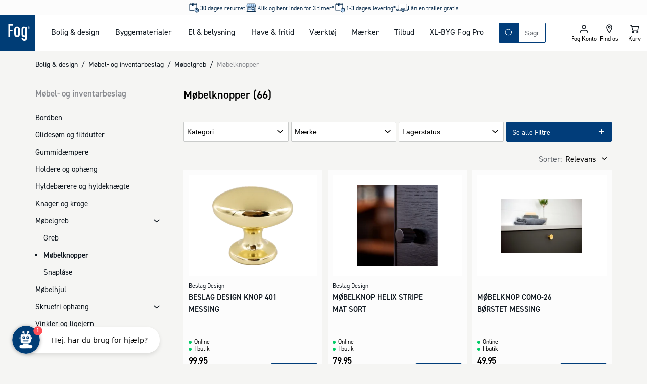

--- FILE ---
content_type: text/html; charset=utf-8
request_url: https://www.johannesfog.dk/bolig-design/moebel-og-inventarbeslag/moebelgreb/moebelknopper
body_size: 44275
content:
<!DOCTYPE html><html lang="da-dk"><head><meta charSet="utf-8"/><meta name="viewport" content="width=device-width"/><script type="application/ld+json">{"@context":"https://schema.org","@type":"Organization","name":"Johannes Fog A/S","url":"https://www.johannesfog.dk","logo":"https://cms.johannesfog.dk/media/cdcndnkg/logo.svg?ud=sP1o1-ho2gg","legalName":"Johannes Fog A/S","sameAs":["https://www.linkedin.com/company/johannes-fog-as","https://www.instagram.com/fogboligdesign/","https://www.facebook.com/boligdesignhus","https://dk.trustpilot.com/review/www.johannesfog.dk"],"description":"I Fog får du kvalificeret rådgivning til den bedste løsning. Vi hjælper dig med at få overblik og komme i mål med dit byggeprojekt. Lige fra hvad der er godt at vide til vejledning i valg af materialer. \n\n Fog består af ni Trælast & Byggecentre fordelt på Sjælland - i Hørsholm, Fredensborg, Kvistgård, Helsinge, Lyngby, Ølstykke, Herlev, Farum og Vordingborg. I Vordingborg er vi eksperter i salg af jern, stål og andre metaller. \n\n I Fog Lyngbys afdeling for bolig og design kan du finde eksklusive designerlamper, havemøbler af højeste kvalitet og mange andre boligvarer.","address":{"@type":"PostalAddress","streetAddress":"Firskovvej 20","addressLocality":"Lyngby","addressCountry":"DK","postalCode":"2800"},"contactPoint":{"@type":"ContactPoint","telephone":"+4545871001","email":"info@johannesfog.dk"},"foundingDate":"1920","vatID":"DK16314439"}</script><meta name="next-head-count" content="3"/><link rel="preload" href="/assets/fonts/Dinpro-Bold.woff" as="font" type="font/woff" crossorigin="anonymous"/><link rel="preload" href="/assets/fonts/Dinpro-Bold2.woff2" as="font" type="font/woff2" crossorigin="anonymous"/><link rel="preload" href="/assets/fonts/Dinpro-Medium.woff" as="font" type="font/woff" crossorigin="anonymous"/><link rel="preload" href="/assets/fonts/Dinpro-Medium2.woff2" as="font" type="font/woff2" crossorigin="anonymous"/><link rel="preload" href="/assets/fonts/Dinpro-Regular.woff" as="font" type="font/woff" crossorigin="anonymous"/><link rel="preload" href="/assets/fonts/Dinpro-Regular2.woff2" as="font" type="font/woff2" crossorigin="anonymous"/><script id="gtag-script" data-nscript="beforeInteractive">
                                window.dataLayer = window.dataLayer || [];
                                function gtag() { dataLayer.push(arguments); }
                                gtag('consent', 'default', {
                                    ad_storage: 'denied',
                                    analytics_storage: 'denied',
                                    wait_for_update: 1500,
                                });
                                gtag('set', 'ads_data_redaction', true);</script><noscript data-n-css=""></noscript><script defer="" nomodule="" src="/_next/static/chunks/polyfills-42372ed130431b0a.js"></script><script defer="" src="/_next/static/chunks/5935-40695d248f7d0d11.js"></script><script defer="" src="/_next/static/chunks/5329.e7fbe65e3c931f1a.js"></script><script defer="" src="/_next/static/chunks/2589.fbf06dca59216248.js"></script><script defer="" src="/_next/static/chunks/7095.ed454cc80bf32ed5.js"></script><script defer="" src="/_next/static/chunks/1667.d0fd25116513fc02.js"></script><script src="/_next/static/chunks/webpack-e7a52d0b1b13cc58.js" defer=""></script><script src="/_next/static/chunks/framework-c6ee5607585ef091.js" defer=""></script><script src="/_next/static/chunks/main-03d5869535b43417.js" defer=""></script><script src="/_next/static/chunks/pages/_app-db8c7bf02e78b9b8.js" defer=""></script><script src="/_next/static/chunks/2447-2827065c3226bb6c.js" defer=""></script><script src="/_next/static/chunks/2189-91b1fabc83ad9dd9.js" defer=""></script><script src="/_next/static/chunks/8409-45737038cfcce1b1.js" defer=""></script><script src="/_next/static/chunks/pages/%5B%5B...slug%5D%5D-763dcd80a0b9e063.js" defer=""></script><script src="/_next/static/22827/_buildManifest.js" defer=""></script><script src="/_next/static/22827/_ssgManifest.js" defer=""></script></head><body><div id="__next"><style data-emotion="css-global 1olf92j">html,body,div,span,applet,object,iframe,h1,h2,h3,h4,h5,h6,p,blockquote,pre,a,abbr,acronym,address,big,cite,code,del,dfn,em,img,ins,kbd,q,s,samp,small,strike,strong,sub,sup,tt,var,b,u,i,center,dl,dt,dd,ol,ul,li,fieldset,form,label,legend,table,caption,tbody,tfoot,thead,tr,th,td,article,aside,canvas,details,embed,figure,figcaption,footer,header,hgroup,menu,nav,output,ruby,section,summary,time,mark,audio,video{margin:0;padding:0;border:0;font-size:100%;font:inherit;vertical-align:baseline;}article,aside,details,figcaption,figure,footer,header,hgroup,menu,nav,section{display:block;}body{line-height:1;}ol,ul{list-style:none;}blockquote,q{quotes:none;}blockquote:before,blockquote:after,q:before,q:after{content:'';content:none;}table{border-collapse:collapse;border-spacing:0;}html{box-sizing:border-box;overflow-y:scroll;height:-webkit-fill-available;scroll-behavior:smooth;scroll-padding-top:20px;}@media (min-width: 1024px){html{scroll-padding-top:120px;}}*,*:before,*:after{box-sizing:inherit;}@font-face{font-family:'Dinpro';src:url(/assets/fonts/Dinpro-Bold.woff) format('woff'),url(/assets/fonts/Dinpro-Bold2.woff2) format('woff2');font-weight:bold;font-style:normal;font-display:swap;}@font-face{font-family:'Dinpro';src:url(/assets/fonts/Dinpro-Medium.woff) format('woff'),url(/assets/fonts/Dinpro-Medium2.woff2) format('woff2');font-weight:500;font-style:normal;font-display:swap;}@font-face{font-family:'Dinpro';src:url(/assets/fonts/Dinpro-Regular.woff) format('woff'),url(/assets/fonts/Dinpro-Regular2.woff2) format('woff2');font-weight:normal;font-style:normal;font-display:swap;}body{height:100vh;height:-webkit-fill-available;font-family:Dinpro,helvetica,arial,sans-serif;background-color:#f5f5f3;margin:0;color:#101820;}#__next{display:-webkit-box;display:-webkit-flex;display:-ms-flexbox;display:flex;min-height:100%;-webkit-flex-direction:column;-ms-flex-direction:column;flex-direction:column;}.fetch-debugger{display:none!important;margin:0!important;-webkit-transform:scale(0.75)!important;-moz-transform:scale(0.75)!important;-ms-transform:scale(0.75)!important;transform:scale(0.75)!important;transform-origin:left bottom!important;}@media (min-width: 768px){.fetch-debugger{display:block!important;}}</style><style data-emotion="css inbqmi">.css-inbqmi{top:0;position:-webkit-sticky;position:sticky;z-index:400;-webkit-transition:top 0.4s ease-in-out;transition:top 0.4s ease-in-out;background-color:#FFFFFF;}</style><header class="css-inbqmi e1bd7a4b3"><style data-emotion="css jm9mn">.css-jm9mn{margin:0 auto;max-width:1680px;width:100%;display:grid;z-index:300;position:relative;grid-template-areas:"usp usp" "logo iconnav" "search search";grid-template-columns:1fr 1fr;}@media (min-width: 1024px){.css-jm9mn{grid-template-areas:"usp usp usp usp" "logo nav search iconnav" ". . . .";grid-template-columns:70px auto 1fr 200px;}}</style><div class="css-jm9mn e1bd7a4b4"><style data-emotion="css recfet">.css-recfet{grid-area:logo;display:block;line-height:0;}.css-recfet svg{height:60px;width:60px;}@media (min-width: 1024px){.css-recfet svg{height:70px;width:70px;}}</style><a aria-label="Logo - Frontpage" class="css-recfet e1bd7a4b11" href="/"><style data-emotion="css yqm9dt">.css-yqm9dt{height:60px;width:60px;}</style><svg xmlns="http://www.w3.org/2000/svg" width="1em" height="1em" viewBox="0 0 181 181" class="css-yqm9dt e1mi6nto0"><path fill="#003D76" d="M-2-2h183v183H-2z"></path><path fill="#FFF" d="M42.62 111.91h8.89V83.05h12.77V74.9H51.51V53.49h14.32v-8.06H42.62zM86.98 58.59c-8.89 0-14.26 5.19-14.26 14.27v25.59c0 9.07 5.37 14.27 14.26 14.27s14.26-5.2 14.26-14.27V72.86c0-9.08-5.38-14.27-14.26-14.27m5.48 39.35c0 4.69-2.18 6.93-5.48 6.93-3.3 0-5.48-2.24-5.48-6.93V73.37c0-4.69 2.17-6.93 5.48-6.93 3.31 0 5.48 2.24 5.48 6.93v24.57ZM129.73 62.86c-1-2.65-4.54-4.28-7.75-4.28-8.37 0-12.29 5.09-12.29 14.27v25.59c0 9.17 3.92 14.27 12.29 14.27 3 0 6.51-1.73 7.44-4.08v8.36c0 4.69-2.06 6.94-5.37 6.94s-5.37-2.25-5.37-6.94v-.91h-8.75v1.42c0 9.08 5.27 14.28 14.15 14.28s14.15-5.2 14.15-14.28V59.4h-8.5v3.46Zm-.31 35.07c0 4.69-2.17 6.93-5.47 6.93s-5.48-2.24-5.48-6.93V73.37c0-4.69 2.17-6.93 5.48-6.93 3.31 0 5.47 2.24 5.47 6.93v24.56ZM149.93 64.86a2 2 0 0 0-.5-.79 1.77 1.77 0 0 0-.63-.38 2 2 0 0 0 1-.51 1.45 1.45 0 0 0 .36-1 1.72 1.72 0 0 0-.15-.74 1.33 1.33 0 0 0-.45-.52 2.29 2.29 0 0 0-.74-.31 5.55 5.55 0 0 0-1-.09h-1.62a.6.6 0 0 0-.46.17.7.7 0 0 0-.16.48v5c0 .095.06.18.15.21.189.03.381.03.57 0 .185.03.375.03.56 0a.21.21 0 0 0 .12-.21v-2h.38a1 1 0 0 1 .69.2c.198.196.34.44.41.71l.29 1a.38.38 0 0 0 .08.17.21.21 0 0 0 .14.1h1.28c.06 0 .1 0 .11-.07a.21.21 0 0 0 0-.11 1.8 1.8 0 0 0-.1-.4l-.33-.91Zm-1.53-2a1.16 1.16 0 0 1-.81.22h-.66v-1.5h.65a2 2 0 0 1 .48.06.63.63 0 0 1 .32.15.51.51 0 0 1 .16.25.93.93 0 0 1 0 .29.78.78 0 0 1-.23.58"></path><path fill="#FFF" d="M152.87 61.4a5.12 5.12 0 0 0-2.86-2.82 5.93 5.93 0 0 0-2.21-.4 5.59 5.59 0 0 0-2.17.42 5.25 5.25 0 0 0-2.92 2.86 5.16 5.16 0 0 0-.43 2.12c-.01.74.13 1.475.41 2.16a5 5 0 0 0 1.13 1.7 5.23 5.23 0 0 0 1.73 1.13 5.91 5.91 0 0 0 2.2.4 5.51 5.51 0 0 0 2.16-.42 5.42 5.42 0 0 0 1.76-1.15 5.38 5.38 0 0 0 1.6-3.85 5.62 5.62 0 0 0-.4-2.15m-1.16 3.88a4.21 4.21 0 0 1-.86 1.34 4.11 4.11 0 0 1-1.34.92 4.72 4.72 0 0 1-3.43 0 3.88 3.88 0 0 1-1.34-.89 4.27 4.27 0 0 1-.88-1.38 4.91 4.91 0 0 1-.31-1.78 4.58 4.58 0 0 1 .3-1.64 4 4 0 0 1 .86-1.36c.381-.39.837-.7 1.34-.91a4.39 4.39 0 0 1 1.75-.33 4.84 4.84 0 0 1 1.68.3 3.89 3.89 0 0 1 2.21 2.31c.22.57.33 1.178.32 1.79a4.68 4.68 0 0 1-.3 1.65"></path></svg></a><style data-emotion="css mxxhuv">.css-mxxhuv{display:none;grid-area:nav;}@media (min-width: 1024px){.css-mxxhuv{display:block;}}</style><nav class="css-mxxhuv e671p2k0"><style data-emotion="css 3gkfpg">.css-3gkfpg{display:grid;grid-auto-flow:column;margin:0 30px;gap:15px;}@media (min-width: 1024px){.css-3gkfpg{gap:30px;}}</style><ul aria-description="Mega Menu" aria-label="Mega Menu" class="css-3gkfpg e671p2k1"></ul></nav><style data-emotion="css 17kxde3">.css-17kxde3{grid-area:search;position:relative;display:-webkit-box;display:-webkit-flex;display:-ms-flexbox;display:flex;-webkit-flex-direction:column;-ms-flex-direction:column;flex-direction:column;justify-self:flex-end;-webkit-align-self:center;-ms-flex-item-align:center;align-self:center;padding:15px;width:100%;}@media (min-width: 1024px){.css-17kxde3{max-width:500px;padding:0;}}</style><section class="css-17kxde3 encou8t0"><style data-emotion="css crxvj5">.css-crxvj5{position:relative;border:1px solid #013d7a;display:grid;-webkit-box-pack:justify;-webkit-justify-content:space-between;justify-content:space-between;border-radius:2px;width:100%;z-index:175;grid-template-columns:auto 1fr auto;grid-template-areas:"searchButton searchInput searchClear";}</style><search class="css-crxvj5 encou8t1"><style data-emotion="css 1hyfx7x">.css-1hyfx7x{display:none;}</style><label id="searchField-label" for="searchField-input" class="css-1hyfx7x encou8t3">Søg på produkter eller kategorier</label><style data-emotion="css 1s4xgq7">.css-1s4xgq7{background:transparent;min-width:0;inset:0;border:none;outline:none;padding:0.5rem 0.75rem;-webkit-transition:width 0.2s ease-in-out;transition:width 0.2s ease-in-out;-webkit-flex:1 1;-ms-flex:1 1;flex:1 1;placeholder:auto;z-index:175;grid-area:searchInput;}.css-1s4xgq7::-webkit-input-placeholder{color:#5f646b;}.css-1s4xgq7::-moz-placeholder{color:#5f646b;}.css-1s4xgq7:-ms-input-placeholder{color:#5f646b;}.css-1s4xgq7::placeholder{color:#5f646b;}</style><input type="text" placeholder="Søgning" aria-activedescendant="" aria-autocomplete="list" aria-controls="searchField-menu" aria-expanded="false" aria-labelledby="searchField-label" autoComplete="off" id="searchField-input" role="combobox" spellcheck="false" class="css-1s4xgq7 encou8t2" value=""/><style data-emotion="css sxorat">.css-sxorat{-webkit-align-items:center;-webkit-box-align:center;-ms-flex-align:center;align-items:center;-webkit-appearance:none;-moz-appearance:none;-ms-appearance:none;appearance:none;background-color:transparent;border:none;border-radius:0;box-sizing:border-box;color:inherit;cursor:pointer;display:-webkit-inline-box;display:-webkit-inline-flex;display:-ms-inline-flexbox;display:inline-flex;-webkit-flex-shrink:0;-ms-flex-negative:0;flex-shrink:0;letter-spacing:0;line-height:1;margin:0;padding:0;-webkit-text-decoration:none;text-decoration:none;text-rendering:inherit;-webkit-user-select:none;-moz-user-select:none;-ms-user-select:none;user-select:none;-webkit-tap-highlight-color:rgba(0,0,0,0);-webkit-user-select:none;text-align:left;height:40px;width:38px;height:38px;display:grid;-webkit-align-items:center;-webkit-box-align:center;-ms-flex-align:center;align-items:center;justify-items:center;background-color:#013d7a;color:#FFFFFF;border:0;grid-area:searchButton;}.css-sxorat:is(:hover, :focus, :active){background-color:hsla(210, 98%, 23%, 1);color:#FFFFFF;}.css-sxorat:is(:hover, :focus, :active) svg{-webkit-transform:rotate(25deg) scale(1.05);-moz-transform:rotate(25deg) scale(1.05);-ms-transform:rotate(25deg) scale(1.05);transform:rotate(25deg) scale(1.05);}.css-sxorat svg{width:25px;height:25px;-webkit-transition:-webkit-transform 0.2s ease-in-out;transition:transform 0.2s ease-in-out;}</style><button title="Søg" class="css-sxorat encou8t4"><svg xmlns="http://www.w3.org/2000/svg" width="1em" height="1em" viewBox="0 0 25 25"><path fill="none" fill-rule="evenodd" stroke="currentColor" stroke-linecap="round" stroke-linejoin="round" d="m19 19-3.991-3.991m1.717-4.146a5.863 5.863 0 1 1-11.726 0 5.863 5.863 0 0 1 11.726 0Z"></path></svg></button><style data-emotion="css 1gptc75">.css-1gptc75{-webkit-align-items:center;-webkit-box-align:center;-ms-flex-align:center;align-items:center;-webkit-appearance:none;-moz-appearance:none;-ms-appearance:none;appearance:none;background-color:transparent;border:none;border-radius:0;box-sizing:border-box;color:inherit;cursor:pointer;display:-webkit-inline-box;display:-webkit-inline-flex;display:-ms-inline-flexbox;display:inline-flex;-webkit-flex-shrink:0;-ms-flex-negative:0;flex-shrink:0;letter-spacing:0;line-height:1;margin:0;padding:0;-webkit-text-decoration:none;text-decoration:none;text-rendering:inherit;-webkit-user-select:none;-moz-user-select:none;-ms-user-select:none;user-select:none;-webkit-tap-highlight-color:rgba(0,0,0,0);-webkit-user-select:none;text-align:left;height:40px;z-index:200;opacity:1;-webkit-transition:0.1s ease-in-out;transition:0.1s ease-in-out;transition-property:opacity,background-color;width:38px;height:38px;-webkit-align-items:center;-webkit-box-align:center;-ms-flex-align:center;align-items:center;justify-items:center;border-radius:2px;display:grid;grid-area:searchClear;}.css-1gptc75[aria-hidden="true"]{display:none;}.css-1gptc75:is(:hover, :focus, :active){background-color:#eeeeec;}.css-1gptc75 svg{width:18px;height:18px;}</style><button title="Nulstil din søgning" aria-hidden="true" tabindex="-1" class="css-1gptc75 encou8t5"><svg xmlns="http://www.w3.org/2000/svg" width="1em" height="1em" viewBox="0 0 25 25"><path fill="none" fill-rule="evenodd" stroke="currentColor" stroke-linecap="round" stroke-linejoin="round" stroke-width="2" d="m6.5 6 12 12m-12 0 12-12"></path></svg></button><style data-emotion="css 11i8hs2">.css-11i8hs2{-webkit-align-items:center;-webkit-box-align:center;-ms-flex-align:center;align-items:center;-webkit-appearance:none;-moz-appearance:none;-ms-appearance:none;appearance:none;background-color:transparent;border:none;border-radius:0;box-sizing:border-box;color:inherit;cursor:pointer;display:-webkit-inline-box;display:-webkit-inline-flex;display:-ms-inline-flexbox;display:inline-flex;-webkit-flex-shrink:0;-ms-flex-negative:0;flex-shrink:0;letter-spacing:0;line-height:1;margin:0;padding:0;-webkit-text-decoration:none;text-decoration:none;text-rendering:inherit;-webkit-user-select:none;-moz-user-select:none;-ms-user-select:none;user-select:none;-webkit-tap-highlight-color:rgba(0,0,0,0);-webkit-user-select:none;text-align:left;height:40px;position:absolute;top:0;right:-40px;z-index:200;-webkit-transition:200ms ease;transition:200ms ease;transition-property:opacity,color;width:38px;height:38px;-webkit-align-content:center;-ms-flex-line-pack:center;align-content:center;-webkit-box-pack:center;-ms-flex-pack:center;-webkit-justify-content:center;justify-content:center;font-size:12px;display:none;}@media (min-width: 1024px){.css-11i8hs2{display:grid;}.css-11i8hs2[aria-hidden="true"]{display:none;}}.css-11i8hs2:is(:hover, :focus, :active){color:#013d7a;}.css-11i8hs2 svg{width:18px;height:18px;}</style><button aria-hidden="true" title="Luk" tabindex="-1" class="css-11i8hs2 encou8t6">Luk</button></search><div id="searchField-menu" role="listbox" aria-labelledby="searchField-label"><style data-emotion="css 1ithwn6">.css-1ithwn6{background-color:#FFFFFF;display:none;z-index:150;}</style><div class="css-1ithwn6 e1tzunay0"><style data-emotion="css 1gbgw4w">.css-1gbgw4w{display:grid;gap:30px;}</style><ul class="css-1gbgw4w e1tzunay1"><style data-emotion="css bco1gb">.css-bco1gb{display:-webkit-box;display:-webkit-flex;display:-ms-flexbox;display:flex;-webkit-flex-direction:column;-ms-flex-direction:column;flex-direction:column;gap:10px;}</style><li class="css-bco1gb e1tzunay2"><style data-emotion="css ms2cor animation-vng6z5">.css-ms2cor{height:22px;max-width:100%;background-color:#eeeeec;overflow:hidden;position:relative;display:block;width:200px;}.css-ms2cor::after{position:absolute;top:0;right:0;bottom:0;left:0;-webkit-transform:translateX(-100%);-moz-transform:translateX(-100%);-ms-transform:translateX(-100%);transform:translateX(-100%);background:linear-gradient(90deg, rgba(255,255,255,0) 0%, rgba(255,255,255,0.2) 40%, rgba(255,255,255,0.5) 50%, rgba(255,255,255,0.2) 60%, rgba(255,255,255,0) 100%);-webkit-animation:animation-vng6z5 1s infinite;animation:animation-vng6z5 1s infinite;content:"";}@-webkit-keyframes animation-vng6z5{100%{-webkit-transform:translateX(100%);-moz-transform:translateX(100%);-ms-transform:translateX(100%);transform:translateX(100%);}}@keyframes animation-vng6z5{100%{-webkit-transform:translateX(100%);-moz-transform:translateX(100%);-ms-transform:translateX(100%);transform:translateX(100%);}}</style><span aria-hidden="true" height="22" width="200" class="css-ms2cor e1d5qlcd0"></span><style data-emotion="css 79rdmv">.css-79rdmv{display:grid;gap:5px;}</style><ul class="css-79rdmv e1tzunay3"><li><style data-emotion="css yx5ej animation-vng6z5">.css-yx5ej{height:44px;max-width:100%;background-color:#eeeeec;overflow:hidden;position:relative;display:block;width:100%;}.css-yx5ej::after{position:absolute;top:0;right:0;bottom:0;left:0;-webkit-transform:translateX(-100%);-moz-transform:translateX(-100%);-ms-transform:translateX(-100%);transform:translateX(-100%);background:linear-gradient(90deg, rgba(255,255,255,0) 0%, rgba(255,255,255,0.2) 40%, rgba(255,255,255,0.5) 50%, rgba(255,255,255,0.2) 60%, rgba(255,255,255,0) 100%);-webkit-animation:animation-vng6z5 1s infinite;animation:animation-vng6z5 1s infinite;content:"";}@-webkit-keyframes animation-vng6z5{100%{-webkit-transform:translateX(100%);-moz-transform:translateX(100%);-ms-transform:translateX(100%);transform:translateX(100%);}}@keyframes animation-vng6z5{100%{-webkit-transform:translateX(100%);-moz-transform:translateX(100%);-ms-transform:translateX(100%);transform:translateX(100%);}}</style><span aria-hidden="true" height="44" class="css-yx5ej e1d5qlcd0"></span></li></ul></li><li class="css-bco1gb e1tzunay2"><span aria-hidden="true" height="22" width="200" class="css-ms2cor e1d5qlcd0"></span><ul class="css-79rdmv e1tzunay3"><li><span aria-hidden="true" height="44" class="css-yx5ej e1d5qlcd0"></span></li></ul></li><li class="css-bco1gb e1tzunay2"><span aria-hidden="true" height="22" width="200" class="css-ms2cor e1d5qlcd0"></span><ul class="css-79rdmv e1tzunay3"><li><style data-emotion="css 2obrc3 animation-vng6z5">.css-2obrc3{height:90px;max-width:100%;background-color:#eeeeec;overflow:hidden;position:relative;display:block;width:100%;}.css-2obrc3::after{position:absolute;top:0;right:0;bottom:0;left:0;-webkit-transform:translateX(-100%);-moz-transform:translateX(-100%);-ms-transform:translateX(-100%);transform:translateX(-100%);background:linear-gradient(90deg, rgba(255,255,255,0) 0%, rgba(255,255,255,0.2) 40%, rgba(255,255,255,0.5) 50%, rgba(255,255,255,0.2) 60%, rgba(255,255,255,0) 100%);-webkit-animation:animation-vng6z5 1s infinite;animation:animation-vng6z5 1s infinite;content:"";}@-webkit-keyframes animation-vng6z5{100%{-webkit-transform:translateX(100%);-moz-transform:translateX(100%);-ms-transform:translateX(100%);transform:translateX(100%);}}@keyframes animation-vng6z5{100%{-webkit-transform:translateX(100%);-moz-transform:translateX(100%);-ms-transform:translateX(100%);transform:translateX(100%);}}</style><span aria-hidden="true" height="90" class="css-2obrc3 e1d5qlcd0"></span></li><li><span aria-hidden="true" height="90" class="css-2obrc3 e1d5qlcd0"></span></li><li><span aria-hidden="true" height="90" class="css-2obrc3 e1d5qlcd0"></span></li><li><span aria-hidden="true" height="90" class="css-2obrc3 e1d5qlcd0"></span></li></ul></li></ul></div></div></section><style data-emotion="css 4emdtb">.css-4emdtb{display:grid;grid-auto-flow:column;grid-area:iconnav;margin-left:auto;}.css-4emdtb path{stroke-width:1.5;}</style><div class="css-4emdtb e1bd7a4b10"><style data-emotion="css 5nrg1m">.css-5nrg1m{-webkit-align-items:center;-webkit-box-align:center;-ms-flex-align:center;align-items:center;-webkit-appearance:none;-moz-appearance:none;-ms-appearance:none;appearance:none;background-color:transparent;border:none;border-radius:0;box-sizing:border-box;color:inherit;cursor:pointer;display:-webkit-inline-box;display:-webkit-inline-flex;display:-ms-inline-flexbox;display:inline-flex;-webkit-flex-shrink:0;-ms-flex-negative:0;flex-shrink:0;letter-spacing:0;line-height:1;margin:0;padding:0;-webkit-text-decoration:none;text-decoration:none;text-rendering:inherit;-webkit-user-select:none;-moz-user-select:none;-ms-user-select:none;user-select:none;-webkit-tap-highlight-color:rgba(0,0,0,0);-webkit-user-select:none;text-align:left;height:40px;display:grid;padding:10px;position:relative;aspect-ratio:1;text-align:center;border-bottom:2px solid transparent;height:60px;width:50px;-webkit-box-pack:center;-ms-flex-pack:center;-webkit-justify-content:center;justify-content:center;-webkit-align-content:center;-ms-flex-line-pack:center;align-content:center;font-size:12px;}.css-5nrg1m svg{fill:#101820;height:25px;width:25px;margin:0 auto;}@media (min-width: 1024px){.css-5nrg1m{height:70px;}}</style><button class="css-5nrg1m e1bd7a4b2"><style data-emotion="css 17wdrrv">.css-17wdrrv{fill:#fcfcfc;position:absolute;top:50%;left:50%;-webkit-transform:translate(-50%, -50%);-moz-transform:translate(-50%, -50%);-ms-transform:translate(-50%, -50%);transform:translate(-50%, -50%);-webkit-transition:opacity 200ms ease,-webkit-transform 200ms ease;transition:opacity 200ms ease,transform 200ms ease;height:25px;width:25px;}</style><svg xmlns="http://www.w3.org/2000/svg" xmlns:xlink="http://www.w3.org/1999/xlink" width="1em" height="1em" fill="#fcfcfc" stroke="#fcfcfc" class="css-17wdrrv elt94b50" overflow="visible" viewBox="0 0 100 100" size="25"><defs><rect id="loader_svg__a" width="7" height="20" x="46.5" y="40" rx="2" ry="2" transform="translate(0 -30)"></rect></defs><use xmlns:xlink="http://www.w3.org/1999/xlink" xlink:href="#loader_svg__a"><animate attributeName="opacity" begin="0s" dur="1s" repeatCount="indefinite" values="0;1;0"></animate></use><use xmlns:xlink="http://www.w3.org/1999/xlink" xlink:href="#loader_svg__a" transform="rotate(30 50 50)"><animate attributeName="opacity" begin="0.08s" dur="1s" repeatCount="indefinite" values="0;1;0"></animate></use><use xmlns:xlink="http://www.w3.org/1999/xlink" xlink:href="#loader_svg__a" transform="rotate(60 50 50)"><animate attributeName="opacity" begin="0.16s" dur="1s" repeatCount="indefinite" values="0;1;0"></animate></use><use xmlns:xlink="http://www.w3.org/1999/xlink" xlink:href="#loader_svg__a" transform="rotate(90 50 50)"><animate attributeName="opacity" begin="0.24s" dur="1s" repeatCount="indefinite" values="0;1;0"></animate></use><use xmlns:xlink="http://www.w3.org/1999/xlink" xlink:href="#loader_svg__a" transform="rotate(120 50 50)"><animate attributeName="opacity" begin="0.32s" dur="1s" repeatCount="indefinite" values="0;1;0"></animate></use><use xmlns:xlink="http://www.w3.org/1999/xlink" xlink:href="#loader_svg__a" transform="rotate(150 50 50)"><animate attributeName="opacity" begin="0.4s" dur="1s" repeatCount="indefinite" values="0;1;0"></animate></use><use xmlns:xlink="http://www.w3.org/1999/xlink" xlink:href="#loader_svg__a" transform="rotate(180 50 50)"><animate attributeName="opacity" begin="0.48s" dur="1s" repeatCount="indefinite" values="0;1;0"></animate></use><use xmlns:xlink="http://www.w3.org/1999/xlink" xlink:href="#loader_svg__a" transform="rotate(210 50 50)"><animate attributeName="opacity" begin="0.56s" dur="1s" repeatCount="indefinite" values="0;1;0"></animate></use><use xmlns:xlink="http://www.w3.org/1999/xlink" xlink:href="#loader_svg__a" transform="rotate(240 50 50)"><animate attributeName="opacity" begin="0.64s" dur="1s" repeatCount="indefinite" values="0;1;0"></animate></use><use xmlns:xlink="http://www.w3.org/1999/xlink" xlink:href="#loader_svg__a" transform="rotate(270 50 50)"><animate attributeName="opacity" begin="0.72s" dur="1s" repeatCount="indefinite" values="0;1;0"></animate></use><use xmlns:xlink="http://www.w3.org/1999/xlink" xlink:href="#loader_svg__a" transform="rotate(300 50 50)"><animate attributeName="opacity" begin="0.8s" dur="1s" repeatCount="indefinite" values="0;1;0"></animate></use><use xmlns:xlink="http://www.w3.org/1999/xlink" xlink:href="#loader_svg__a" transform="rotate(330 50 50)"><animate attributeName="opacity" begin="0.88s" dur="1s" repeatCount="indefinite" values="0;1;0"></animate></use></svg></button><a href="/om-fog/forretninger" class="css-5nrg1m e1bd7a4b2"><svg xmlns="http://www.w3.org/2000/svg" viewBox="0 0 25 25" width="1em" height="1em"><path fill="none" stroke="#101820" stroke-linecap="round" stroke-linejoin="round" stroke-width="2" d="M13.737 9.053a1.685 1.685 0 1 1-3.37-.002 1.685 1.685 0 0 1 3.37.002Zm3.368 0c0 4.21-5.052 10.947-5.052 10.947S7 13.263 7 9.053a5.053 5.053 0 0 1 10.105 0Z"></path></svg><style data-emotion="css 15g98ni">.css-15g98ni{font-family:Dinpro,helvetica,arial,sans-serif;color:#000000;font-size:12px;line-height:13px;display:block;white-space:nowrap;}</style><span class="css-15g98ni e1bd7a4b6">Find os</span></a><style data-emotion="css oi30ox">.css-oi30ox{transform-origin:center;}</style><div class="css-oi30ox e1bd7a4b1"><a href="/kurv" class="css-5nrg1m e1bd7a4b2"><svg xmlns="http://www.w3.org/2000/svg" viewBox="0 0 25 25" width="1em" height="1em"><path fill="none" fill-rule="evenodd" stroke="currentColor" stroke-linecap="round" stroke-linejoin="round" stroke-width="2" d="M19.167 14.706H8.944L7.167 7.647H20.5l-1.333 7.059Zm-8.445 3.97c0 .732-.596 1.324-1.333 1.324a1.328 1.328 0 0 1-1.333-1.324c0-.731.596-1.323 1.333-1.323s1.333.592 1.333 1.323Zm8.89 0c0 .732-.597 1.324-1.334 1.324a1.328 1.328 0 0 1-1.334-1.324c0-.731.597-1.323 1.334-1.323.737 0 1.333.592 1.333 1.323ZM7.166 7.647 6.277 5H4.5"></path></svg><span class="css-15g98ni e1bd7a4b6">Kurv</span></a></div><style data-emotion="css w80lio">.css-w80lio{-webkit-align-items:center;-webkit-box-align:center;-ms-flex-align:center;align-items:center;-webkit-appearance:none;-moz-appearance:none;-ms-appearance:none;appearance:none;background-color:transparent;border:none;border-radius:0;box-sizing:border-box;color:inherit;cursor:pointer;display:-webkit-inline-box;display:-webkit-inline-flex;display:-ms-inline-flexbox;display:inline-flex;-webkit-flex-shrink:0;-ms-flex-negative:0;flex-shrink:0;letter-spacing:0;line-height:1;margin:0;padding:0;-webkit-text-decoration:none;text-decoration:none;text-rendering:inherit;-webkit-user-select:none;-moz-user-select:none;-ms-user-select:none;user-select:none;-webkit-tap-highlight-color:rgba(0,0,0,0);-webkit-user-select:none;text-align:left;height:40px;display:grid;padding:10px;position:relative;aspect-ratio:1;text-align:center;border-bottom:2px solid transparent;height:60px;width:50px;-webkit-box-pack:center;-ms-flex-pack:center;-webkit-justify-content:center;justify-content:center;-webkit-align-content:center;-ms-flex-line-pack:center;align-content:center;font-size:12px;}.css-w80lio svg{fill:#101820;height:25px;width:25px;margin:0 auto;}@media (min-width: 1024px){.css-w80lio{height:70px;}}@media (min-width: 1024px){.css-w80lio{display:none;}}</style><button class="css-w80lio e1bd7a4b2"><svg xmlns="http://www.w3.org/2000/svg" width="1em" height="1em" viewBox="0 0 25 25"><path fill="none" fill-rule="evenodd" stroke="currentColor" stroke-linecap="round" stroke-linejoin="round" stroke-width="2" d="M6 7.5h13m-13 5h13m-13 5h13"></path></svg><span class="css-15g98ni e1bd7a4b6">Menu</span></button></div></div></header><style data-emotion="css 1ixbp0l">.css-1ixbp0l{pointer-events:none;}</style><div class="css-1ixbp0l e17ml2t00"><style data-emotion="css 1fo8u2o">.css-1fo8u2o{z-index:500;position:fixed;width:100%;width:100vw;top:70px;bottom:0;right:0;background:#FFFFFF;scroll-behavior:smooth;overflow-y:auto;transition-duration:150ms;transition-timing-function:cubic-bezier(0.35, 0, 0.15, 1);transition-property:transform,opacity;-webkit-transform:translate(0, 0);-moz-transform:translate(0, 0);-ms-transform:translate(0, 0);transform:translate(0, 0);-webkit-transform:translate3d(0,0,0);-moz-transform:translate3d(0,0,0);-ms-transform:translate3d(0,0,0);transform:translate3d(0,0,0);-webkit-transform:translate(200px, 0);-moz-transform:translate(200px, 0);-ms-transform:translate(200px, 0);transform:translate(200px, 0);-webkit-transform:translate3d(200px,0,0);-moz-transform:translate3d(200px,0,0);-ms-transform:translate3d(200px,0,0);transform:translate3d(200px,0,0);opacity:0;}@media (min-width: 1024px){.css-1fo8u2o{top:100px;}}</style><div class="css-1fo8u2o e17ml2t01"><style data-emotion="css 10ib5jr">.css-10ib5jr{margin-bottom:40px;}</style><div class="css-10ib5jr e17ml2t03"></div></div><style data-emotion="css 1xnqxmt">.css-1xnqxmt{display:none;position:fixed;top:0;left:0;right:0;bottom:0;z-index:100;}</style><div class="css-1xnqxmt e17ml2t02"></div></div><style data-emotion="css 5uwoey">.css-5uwoey{-webkit-transition:opacity 0.3s ease-in-out;transition:opacity 0.3s ease-in-out;background-color:#101820;z-index:300;cursor:pointer;}@media (min-width: 1024px){.css-5uwoey{position:fixed;inset:0;opacity:0.7;pointer-events:all;}}@media (prefers-reduced-motion){.css-5uwoey{-webkit-transition:none;transition:none;}}.css-5uwoey[aria-hidden="true"]{opacity:0;pointer-events:none;}</style><div aria-hidden="true" class="css-5uwoey e83km70"></div><style data-emotion="css 1nfzsy7">.css-1nfzsy7{min-height:50vh;-webkit-box-flex:1;-webkit-flex-grow:1;-ms-flex-positive:1;flex-grow:1;padding-bottom:30px;}</style><main class="css-1nfzsy7 e1os4v5d0"></main><style data-emotion="css nfvpb9">.css-nfvpb9{background-color:#fcfcfc;padding-top:15px;padding-bottom:20px;overflow:hidden;}@media (min-width: 768px){.css-nfvpb9{padding-top:70px;padding-bottom:40px;}}.css-nfvpb9:empty{display:none;}</style><footer class="css-nfvpb9 e4awcsr0"><style data-emotion="css q9d4np">.css-q9d4np{margin:0 auto;max-width:1680px;width:100%;}</style><div class="css-q9d4np e1am3bla0"><style data-emotion="css aya2yx">.css-aya2yx{padding-left:30px;padding-right:30px;}@media (max-width: 767px){.css-aya2yx{padding-left:15px;padding-right:15px;}}@media (min-width: 1024px){.css-aya2yx{padding-left:70px;padding-right:70px;}}</style><div class="css-aya2yx e16zyr0i0"><style data-emotion="css 13kd3kn">.css-13kd3kn{display:grid;row-gap:40px;padding-bottom:20px;grid-auto-rows:max-content;grid-template-areas:"menu" "richtext" "newsletter";}.css-13kd3kn:empty{display:none;}@media (min-width: 768px){.css-13kd3kn{row-gap:70px;-webkit-box-pack:justify;-webkit-justify-content:space-between;justify-content:space-between;grid-template-columns:1fr 250px;grid-template-areas:"menu   richtext" "menu   newsletter";}}@media (min-width: 1024px){.css-13kd3kn{grid-template-columns:60% 25%;}}</style><div class="css-13kd3kn e4awcsr2"><style data-emotion="css e8239">.css-e8239{grid-area:menu;display:grid;gap:15px;grid-auto-rows:max-content;}.css-e8239 p,.css-e8239 p strong{font-size:15px;margin-bottom:10px;}.css-e8239 p:last-of-type{margin-bottom:0;}</style><section class="css-e8239 e17z7zyz0"><div data-orientation="vertical"><style data-emotion="css 1i5hts5">.css-1i5hts5{display:grid;-webkit-align-items:start;-webkit-box-align:start;-ms-flex-align:start;align-items:start;grid-template-columns:1fr;grid-template-row:min-content;grid-auto-rows:max-content;}@media (min-width: 768px){.css-1i5hts5{grid-template-columns:repeat(4, 1fr);row-gap:2.5em;}}@media (min-width: 1024px){.css-1i5hts5{grid-template-columns:repeat(4, 1fr);}}</style><div class="css-1i5hts5 e1oem3hk2"><style data-emotion="css mx1uc8">.css-mx1uc8{display:block;grid-auto-flow:row;grid-template-columns:max-content;}@media (min-width: 768px){.css-mx1uc8{padding-right:2.5em;}}@media (min-width: 1024px){.css-mx1uc8{display:grid;}}</style><div class="css-mx1uc8 e1oem3hk3"><style data-emotion="css 4ehw3s">.css-4ehw3s{display:grid;}@media (min-width: 768px){.css-4ehw3s{display:none;}}.css-4ehw3s .e1yfu69n0{border-top:0;border-left:0;border-right:0;}.css-4ehw3s .e1yfu69n1{padding:30px 5px;}.css-4ehw3s .e1yfu69n1 .ej4q6x40{font-weight:500;font-size:17px;line-height:22px;}.css-4ehw3s .e1yfu69n1 svg{color:#c9cbca;}.css-4ehw3s .e1yfu69n2{color:#c9cbca;}</style><div class="css-4ehw3s e1oem3hk0"><style data-emotion="css if5byb">.css-if5byb{width:100%;border:1px solid #e3e5e4;display:block;list-style:none;}.css-if5byb+.css-if5byb{margin-top:5px;}</style><div data-state="closed" data-orientation="vertical" class="css-if5byb e1yfu69n0"><style data-emotion="css ea2ptr">.css-ea2ptr{display:grid;gap:20px;grid-template-columns:1fr min-content;-webkit-align-items:center;-webkit-box-align:center;-ms-flex-align:center;align-items:center;padding:10px;font-size:12px;font-weight:400;background-color:transparent;border:none;width:100%;cursor:pointer;text-align:left;color:#000000;}</style><button type="button" aria-controls="radix-:R1koqcqnj6:" aria-expanded="false" data-state="closed" data-orientation="vertical" id="radix-:Rkoqcqnj6:" class="css-ea2ptr e1yfu69n1" data-radix-collection-item=""><style data-emotion="css m604om">.css-m604om{font-family:Dinpro,helvetica,arial,sans-serif;-webkit-text-decoration:none;text-decoration:none;color:#101820;}.css-m604om:hover .e11ugtpf1 svg,.css-m604om:focus .e11ugtpf1 svg,.css-m604om:active .e11ugtpf1 svg{-webkit-transform:scale(1.8) rotate(-45deg);-moz-transform:scale(1.8) rotate(-45deg);-ms-transform:scale(1.8) rotate(-45deg);transform:scale(1.8) rotate(-45deg);}</style><a href="/om-fog/kundeservice" class="css-m604om e11ugtpf0"><style data-emotion="css dor39v">.css-dor39v{position:relative;cursor:pointer;width:100%;-webkit-transition:color 0.2s;transition:color 0.2s;-webkit-align-items:center;-webkit-box-align:center;-ms-flex-align:center;align-items:center;background-image:linear-gradient(transparent calc(100% - 1px), currentColor 1px);background-repeat:no-repeat;-webkit-background-size:0% 100%;background-size:0% 100%;-webkit-transition:color 0.2s,background-size .2s cubic-bezier(0.35, 0, 0.15, 1);transition:color 0.2s,background-size .2s cubic-bezier(0.35, 0, 0.15, 1);}a:hover .css-dor39v,button:hover .css-dor39v,a:focus .css-dor39v,button:focus .css-dor39v,a:active .css-dor39v,button:active .css-dor39v{-webkit-background-size:100% 100%;background-size:100% 100%;}</style><span class="css-dor39v epy7v6w0"><style data-emotion="css 1bcwb9b">.css-1bcwb9b{font-family:Dinpro,helvetica,arial,sans-serif;color:#000000;font-weight:500;font-size:17px;line-height:22px;}.css-1bcwb9b img{max-width:100%;height:auto;}@media (min-width: 1367px){.css-1bcwb9b{font-size:22px;line-height:27px;}}</style><h3 role="heading" class="css-1bcwb9b ej4q6x40">Kundeservice</h3></span></a><style data-emotion="css 32yo8b">.css-32yo8b{line-height:0;}.css-32yo8b svg{height:1.5em;width:1.5em;color:#000000;}</style><div class="css-32yo8b e1yfu69n2"><style data-emotion="css 10iuqaf">.css-10iuqaf{font-size:1.2em;}.css-10iuqaf path{stroke-width:2px;}</style><svg xmlns="http://www.w3.org/2000/svg" width="1em" height="1em" viewBox="0 0 25 25" class="css-10iuqaf e1yfu69n5"><path fill="none" fill-rule="evenodd" stroke="currentColor" stroke-linecap="round" stroke-linejoin="round" stroke-width="2" d="M12 6.343v11.314M6.343 12h11.314"></path></svg></div></button><style data-emotion="css v9zik0 animation-1czyox6 animation-12pd0g9">.css-v9zik0{overflow:hidden;-webkit-animation-duration:0ms;animation-duration:0ms;-webkit-animation-timing-function:cubic-bezier(0.35, 0, 0.15, 1);animation-timing-function:cubic-bezier(0.35, 0, 0.15, 1);}@media (prefers-reduced-motion){.css-v9zik0{-webkit-animation-duration:0ms;animation-duration:0ms;}}.css-v9zik0[data-state="open"]{-webkit-animation-name:animation-12pd0g9;animation-name:animation-12pd0g9;}.css-v9zik0[data-state="closed"]{-webkit-animation-name:animation-1czyox6;animation-name:animation-1czyox6;}@-webkit-keyframes animation-1czyox6{from{height:var(--radix-accordion-content-height);}to{height:0;-webkit-transform:translatey(-5px);-moz-transform:translatey(-5px);-ms-transform:translatey(-5px);transform:translatey(-5px);opacity:0.5;padding:0;}}@keyframes animation-1czyox6{from{height:var(--radix-accordion-content-height);}to{height:0;-webkit-transform:translatey(-5px);-moz-transform:translatey(-5px);-ms-transform:translatey(-5px);transform:translatey(-5px);opacity:0.5;padding:0;}}@-webkit-keyframes animation-12pd0g9{from{height:0;-webkit-transform:translatey(-5px);-moz-transform:translatey(-5px);-ms-transform:translatey(-5px);transform:translatey(-5px);opacity:0.5;padding:0;}to{height:var(--radix-accordion-content-height);}}@keyframes animation-12pd0g9{from{height:0;-webkit-transform:translatey(-5px);-moz-transform:translatey(-5px);-ms-transform:translatey(-5px);transform:translatey(-5px);opacity:0.5;padding:0;}to{height:var(--radix-accordion-content-height);}}</style><div data-state="closed" id="radix-:R1koqcqnj6:" hidden="" role="region" aria-labelledby="radix-:Rkoqcqnj6:" data-orientation="vertical" class="css-v9zik0 e1yfu69n4" style="--radix-accordion-content-height:var(--radix-collapsible-content-height);--radix-accordion-content-width:var(--radix-collapsible-content-width)"></div></div></div><style data-emotion="css cmyeoc">.css-cmyeoc{display:none;gap:20px;}@media (min-width: 768px){.css-cmyeoc{display:grid;}}@media (min-width: 1367px){.css-cmyeoc .ej4q6x40{font-size:17px;line-height:22px;}}</style><div class="css-cmyeoc e1oem3hk1"><a href="/om-fog/kundeservice" class="css-m604om e11ugtpf0"><span class="css-dor39v epy7v6w0"><h3 role="heading" class="css-1bcwb9b ej4q6x40">Kundeservice</h3></span></a><style data-emotion="css 184x59s">.css-184x59s{font-size:15px;display:grid;gap:15px;}</style><ul class="css-184x59s e1oem3hk4"><li><a href="/om-fog/kontakt" class="css-m604om e11ugtpf0"><span class="css-dor39v epy7v6w0">Kontakt Fog</span></a></li><li><a href="/om-fog/kundeservice/ofte-stillede-spoergsmaal" class="css-m604om e11ugtpf0"><span class="css-dor39v epy7v6w0">Ofte stillede spørgsmål</span></a></li><li><a href="/om-fog/kundeservice/koebs-og-leveringsvilkaar-online" class="css-m604om e11ugtpf0"><span class="css-dor39v epy7v6w0">Købs- og leveringsvilkår online</span></a></li><li><a href="/om-fog/kundeservice/fortrydelse-og-returnering" class="css-m604om e11ugtpf0"><span class="css-dor39v epy7v6w0">Fortrydelse og returnering</span></a></li><li><a href="/om-fog/kundeservice/reklamation-og-klage" class="css-m604om e11ugtpf0"><span class="css-dor39v epy7v6w0">Reklamation og klage</span></a></li><li><a href="/om-fog/kundeservice/fragt" class="css-m604om e11ugtpf0"><span class="css-dor39v epy7v6w0">Fragt</span></a></li><li><a href="/om-fog/kundeservice/prismatch" class="css-m604om e11ugtpf0"><span class="css-dor39v epy7v6w0">Prismatch</span></a></li><li><a href="/om-fog/service/laan-en-trailer" class="css-m604om e11ugtpf0"><span class="css-dor39v epy7v6w0">Lån en trailer</span></a></li><li><a href="/om-fog/service/udlejning" class="css-m604om e11ugtpf0"><span class="css-dor39v epy7v6w0">Udlejning</span></a></li><li><a href="/om-fog/kundeservice/fog-konto" class="css-m604om e11ugtpf0"><span class="css-dor39v epy7v6w0">Bliv kontokunde</span></a></li></ul></div></div><div class="css-mx1uc8 e1oem3hk3"><div class="css-4ehw3s e1oem3hk0"><div data-state="closed" data-orientation="vertical" class="css-if5byb e1yfu69n0"><button type="button" aria-controls="radix-:R1kpacqnj6:" aria-expanded="false" data-state="closed" data-orientation="vertical" id="radix-:Rkpacqnj6:" class="css-ea2ptr e1yfu69n1" data-radix-collection-item=""><a href="/om-fog/aktuelt" class="css-m604om e11ugtpf0"><span class="css-dor39v epy7v6w0"><h3 role="heading" class="css-1bcwb9b ej4q6x40">Aktuelt</h3></span></a><div class="css-32yo8b e1yfu69n2"><svg xmlns="http://www.w3.org/2000/svg" width="1em" height="1em" viewBox="0 0 25 25" class="css-10iuqaf e1yfu69n5"><path fill="none" fill-rule="evenodd" stroke="currentColor" stroke-linecap="round" stroke-linejoin="round" stroke-width="2" d="M12 6.343v11.314M6.343 12h11.314"></path></svg></div></button><div data-state="closed" id="radix-:R1kpacqnj6:" hidden="" role="region" aria-labelledby="radix-:Rkpacqnj6:" data-orientation="vertical" class="css-v9zik0 e1yfu69n4" style="--radix-accordion-content-height:var(--radix-collapsible-content-height);--radix-accordion-content-width:var(--radix-collapsible-content-width)"></div></div></div><div class="css-cmyeoc e1oem3hk1"><a href="/om-fog/aktuelt" class="css-m604om e11ugtpf0"><span class="css-dor39v epy7v6w0"><h3 role="heading" class="css-1bcwb9b ej4q6x40">Aktuelt</h3></span></a><ul class="css-184x59s e1oem3hk4"><li><a href="/brands" class="css-m604om e11ugtpf0"><span class="css-dor39v epy7v6w0">Mærker</span></a></li><li><a href="/om-fog/aktuelt/aviser-og-kataloger" class="css-m604om e11ugtpf0"><span class="css-dor39v epy7v6w0">Aviser og kataloger</span></a></li><li><a href="/om-fog/nyhedsbrev" class="css-m604om e11ugtpf0"><span class="css-dor39v epy7v6w0">Tilmeld nyhedsbrev</span></a></li><li><a href="/inspiration" class="css-m604om e11ugtpf0"><span class="css-dor39v epy7v6w0">Inspiration &amp; guides</span></a></li><li><a target="_blank" href="https://www.linkedin.com/company/xlbyg-fog/" class="css-m604om e11ugtpf0"><span class="css-dor39v epy7v6w0">LinkedIn</span></a></li><li><a href="https://www.instagram.com/fogboligdesign/" class="css-m604om e11ugtpf0"><span class="css-dor39v epy7v6w0">Instagram</span></a></li><li><a target="_blank" href="https://www.facebook.com/boligdesignhus" class="css-m604om e11ugtpf0"><span class="css-dor39v epy7v6w0">Facebook</span></a></li></ul></div></div><div class="css-mx1uc8 e1oem3hk3"><div class="css-4ehw3s e1oem3hk0"><div data-state="closed" data-orientation="vertical" class="css-if5byb e1yfu69n0"><button type="button" aria-controls="radix-:R1kpqcqnj6:" aria-expanded="false" data-state="closed" data-orientation="vertical" id="radix-:Rkpqcqnj6:" class="css-ea2ptr e1yfu69n1" data-radix-collection-item=""><a href="/om-fog" class="css-m604om e11ugtpf0"><span class="css-dor39v epy7v6w0"><h3 role="heading" class="css-1bcwb9b ej4q6x40">Om Fog</h3></span></a><div class="css-32yo8b e1yfu69n2"><svg xmlns="http://www.w3.org/2000/svg" width="1em" height="1em" viewBox="0 0 25 25" class="css-10iuqaf e1yfu69n5"><path fill="none" fill-rule="evenodd" stroke="currentColor" stroke-linecap="round" stroke-linejoin="round" stroke-width="2" d="M12 6.343v11.314M6.343 12h11.314"></path></svg></div></button><div data-state="closed" id="radix-:R1kpqcqnj6:" hidden="" role="region" aria-labelledby="radix-:Rkpqcqnj6:" data-orientation="vertical" class="css-v9zik0 e1yfu69n4" style="--radix-accordion-content-height:var(--radix-collapsible-content-height);--radix-accordion-content-width:var(--radix-collapsible-content-width)"></div></div></div><div class="css-cmyeoc e1oem3hk1"><a href="/om-fog" class="css-m604om e11ugtpf0"><span class="css-dor39v epy7v6w0"><h3 role="heading" class="css-1bcwb9b ej4q6x40">Om Fog</h3></span></a><ul class="css-184x59s e1oem3hk4"><li><a href="/om-fog/forretninger" class="css-m604om e11ugtpf0"><span class="css-dor39v epy7v6w0">Åbningstider</span></a></li><li><a href="/om-fog" class="css-m604om e11ugtpf0"><span class="css-dor39v epy7v6w0">Om Fog</span></a></li><li><a href="/om-fog/fogs-fond" class="css-m604om e11ugtpf0"><span class="css-dor39v epy7v6w0">Fogs Fond</span></a></li><li><a href="/om-fog/job-i-fog" class="css-m604om e11ugtpf0"><span class="css-dor39v epy7v6w0">Karriere i Fog</span></a></li><li><a href="/om-fog/kundeservice/fog-konto" class="css-m604om e11ugtpf0"><span class="css-dor39v epy7v6w0">Bliv kontokunde i Fog</span></a></li><li><a href="/om-fog/betingelser-og-vilkaar/db20-salgs-og-leveringsbetingelser" class="css-m604om e11ugtpf0"><span class="css-dor39v epy7v6w0">Konto salgs- og leveringsbetingelser</span></a></li><li><a href="/om-fog/betingelser-og-vilkaar/persondatapolitik" class="css-m604om e11ugtpf0"><span class="css-dor39v epy7v6w0">Persondatapolitik</span></a></li><li><a href="/om-fog/betingelser-og-vilkaar/cookies" class="css-m604om e11ugtpf0"><span class="css-dor39v epy7v6w0">Cookies</span></a></li></ul></div></div><div class="css-mx1uc8 e1oem3hk3"><div class="css-4ehw3s e1oem3hk0"><div data-state="closed" data-orientation="vertical" class="css-if5byb e1yfu69n0"><button type="button" aria-controls="radix-:R1kqacqnj6:" aria-expanded="false" data-state="closed" data-orientation="vertical" id="radix-:Rkqacqnj6:" class="css-ea2ptr e1yfu69n1" data-radix-collection-item=""><a href="/bolig-design/moebel-og-inventarbeslag/moebelgreb/moebelknopper#" class="css-m604om e11ugtpf0"><span class="css-dor39v epy7v6w0"><h3 role="heading" class="css-1bcwb9b ej4q6x40">Med omtanke</h3></span></a><div class="css-32yo8b e1yfu69n2"><svg xmlns="http://www.w3.org/2000/svg" width="1em" height="1em" viewBox="0 0 25 25" class="css-10iuqaf e1yfu69n5"><path fill="none" fill-rule="evenodd" stroke="currentColor" stroke-linecap="round" stroke-linejoin="round" stroke-width="2" d="M12 6.343v11.314M6.343 12h11.314"></path></svg></div></button><div data-state="closed" id="radix-:R1kqacqnj6:" hidden="" role="region" aria-labelledby="radix-:Rkqacqnj6:" data-orientation="vertical" class="css-v9zik0 e1yfu69n4" style="--radix-accordion-content-height:var(--radix-collapsible-content-height);--radix-accordion-content-width:var(--radix-collapsible-content-width)"></div></div></div><div class="css-cmyeoc e1oem3hk1"><a href="/bolig-design/moebel-og-inventarbeslag/moebelgreb/moebelknopper#" class="css-m604om e11ugtpf0"><span class="css-dor39v epy7v6w0"><h3 role="heading" class="css-1bcwb9b ej4q6x40">Med omtanke</h3></span></a><ul class="css-184x59s e1oem3hk4"><li><a href="/om-fog/csr" class="css-m604om e11ugtpf0"><span class="css-dor39v epy7v6w0">CSR-rapporter</span></a></li><li><a href="/om-fog/certificering" class="css-m604om e11ugtpf0"><span class="css-dor39v epy7v6w0">Certificering</span></a></li><li><a href="/om-fog/whistleblowerordning" class="css-m604om e11ugtpf0"><span class="css-dor39v epy7v6w0">Whistleblowerordning</span></a></li><li><a href="/om-fog/whistleblowerpolitik" class="css-m604om e11ugtpf0"><span class="css-dor39v epy7v6w0">Whistleblowerpolitik</span></a></li></ul></div></div></div></div></section><style data-emotion="css z8c6o4">.css-z8c6o4{grid-area:richtext;display:grid;gap:40px;grid-auto-rows:max-content;}.css-z8c6o4 p,.css-z8c6o4 p strong{font-size:15px;margin-bottom:10px;}.css-z8c6o4 p:last-of-type{margin-bottom:0;}</style><section class="css-z8c6o4 e17z7zyz0"><a aria-label="Logo - Frontpage" href="/"><style data-emotion="css yqm9dt">.css-yqm9dt{height:60px;width:60px;}</style><svg xmlns="http://www.w3.org/2000/svg" width="1em" height="1em" viewBox="0 0 181 181" class="css-yqm9dt e1mi6nto0"><path fill="#003D76" d="M-2-2h183v183H-2z"></path><path fill="#FFF" d="M42.62 111.91h8.89V83.05h12.77V74.9H51.51V53.49h14.32v-8.06H42.62zM86.98 58.59c-8.89 0-14.26 5.19-14.26 14.27v25.59c0 9.07 5.37 14.27 14.26 14.27s14.26-5.2 14.26-14.27V72.86c0-9.08-5.38-14.27-14.26-14.27m5.48 39.35c0 4.69-2.18 6.93-5.48 6.93-3.3 0-5.48-2.24-5.48-6.93V73.37c0-4.69 2.17-6.93 5.48-6.93 3.31 0 5.48 2.24 5.48 6.93v24.57ZM129.73 62.86c-1-2.65-4.54-4.28-7.75-4.28-8.37 0-12.29 5.09-12.29 14.27v25.59c0 9.17 3.92 14.27 12.29 14.27 3 0 6.51-1.73 7.44-4.08v8.36c0 4.69-2.06 6.94-5.37 6.94s-5.37-2.25-5.37-6.94v-.91h-8.75v1.42c0 9.08 5.27 14.28 14.15 14.28s14.15-5.2 14.15-14.28V59.4h-8.5v3.46Zm-.31 35.07c0 4.69-2.17 6.93-5.47 6.93s-5.48-2.24-5.48-6.93V73.37c0-4.69 2.17-6.93 5.48-6.93 3.31 0 5.47 2.24 5.47 6.93v24.56ZM149.93 64.86a2 2 0 0 0-.5-.79 1.77 1.77 0 0 0-.63-.38 2 2 0 0 0 1-.51 1.45 1.45 0 0 0 .36-1 1.72 1.72 0 0 0-.15-.74 1.33 1.33 0 0 0-.45-.52 2.29 2.29 0 0 0-.74-.31 5.55 5.55 0 0 0-1-.09h-1.62a.6.6 0 0 0-.46.17.7.7 0 0 0-.16.48v5c0 .095.06.18.15.21.189.03.381.03.57 0 .185.03.375.03.56 0a.21.21 0 0 0 .12-.21v-2h.38a1 1 0 0 1 .69.2c.198.196.34.44.41.71l.29 1a.38.38 0 0 0 .08.17.21.21 0 0 0 .14.1h1.28c.06 0 .1 0 .11-.07a.21.21 0 0 0 0-.11 1.8 1.8 0 0 0-.1-.4l-.33-.91Zm-1.53-2a1.16 1.16 0 0 1-.81.22h-.66v-1.5h.65a2 2 0 0 1 .48.06.63.63 0 0 1 .32.15.51.51 0 0 1 .16.25.93.93 0 0 1 0 .29.78.78 0 0 1-.23.58"></path><path fill="#FFF" d="M152.87 61.4a5.12 5.12 0 0 0-2.86-2.82 5.93 5.93 0 0 0-2.21-.4 5.59 5.59 0 0 0-2.17.42 5.25 5.25 0 0 0-2.92 2.86 5.16 5.16 0 0 0-.43 2.12c-.01.74.13 1.475.41 2.16a5 5 0 0 0 1.13 1.7 5.23 5.23 0 0 0 1.73 1.13 5.91 5.91 0 0 0 2.2.4 5.51 5.51 0 0 0 2.16-.42 5.42 5.42 0 0 0 1.76-1.15 5.38 5.38 0 0 0 1.6-3.85 5.62 5.62 0 0 0-.4-2.15m-1.16 3.88a4.21 4.21 0 0 1-.86 1.34 4.11 4.11 0 0 1-1.34.92 4.72 4.72 0 0 1-3.43 0 3.88 3.88 0 0 1-1.34-.89 4.27 4.27 0 0 1-.88-1.38 4.91 4.91 0 0 1-.31-1.78 4.58 4.58 0 0 1 .3-1.64 4 4 0 0 1 .86-1.36c.381-.39.837-.7 1.34-.91a4.39 4.39 0 0 1 1.75-.33 4.84 4.84 0 0 1 1.68.3 3.89 3.89 0 0 1 2.21 2.31c.22.57.33 1.178.32 1.79a4.68 4.68 0 0 1-.3 1.65"></path></svg></a><style data-emotion="css eiktzj">.css-eiktzj p{margin-bottom:25px;}@media (min-width: 768px){.css-eiktzj p{margin-bottom:10px;}}</style><style data-emotion="css s1y664">.css-s1y664{font-family:Dinpro,helvetica,arial,sans-serif;color:#000000;font-size:15px;line-height:23px;color:#000000;}.css-s1y664 img{max-width:100%;height:auto;}@media (min-width: 1024px){.css-s1y664{font-size:16px;line-height:24px;}}.css-s1y664 img{height:auto;max-width:100%;}.css-s1y664 p,.css-s1y664 ol,.css-s1y664 ul,.css-s1y664 pre,.css-s1y664 table{margin-bottom:15px;}.css-s1y664 p{min-height:1em;}.css-s1y664 li{margin-bottom:10px;}.css-s1y664 ol{padding-left:25px;list-style:decimal;}.css-s1y664 ul{padding-left:25px;list-style:disc;}.css-s1y664 code{font-family:monospace;}.css-s1y664 pre{background-color:#f5f5f3;padding:15px;font-family:monospace;}.css-s1y664 .ej4q6x40{color:inherit;}.css-s1y664 p{margin-bottom:25px;}@media (min-width: 768px){.css-s1y664 p{margin-bottom:10px;}}</style><div class="eyrc1yj0 css-s1y664 e1jb7mkn0"><style data-emotion="css 1lg9ixl">.css-1lg9ixl{font-family:Dinpro,helvetica,arial,sans-serif;color:#000000;font-size:15px;line-height:23px;}.css-1lg9ixl img{max-width:100%;height:auto;}@media (min-width: 1024px){.css-1lg9ixl{font-size:16px;line-height:24px;}}</style><p class="css-1lg9ixl ej4q6x40"><style data-emotion="css 1p416l9">.css-1p416l9{font-family:Dinpro,helvetica,arial,sans-serif;color:#000000;font-weight:500;font-size:15px;line-height:23px;}.css-1p416l9 img{max-width:100%;height:auto;}@media (min-width: 1024px){.css-1p416l9{font-size:16px;line-height:24px;}}</style><strong class="css-1p416l9 ej4q6x40">Johannes Fog A/S<br/></strong><span>Firskovvej 20<br/>2800 Lyngby</span></p><p class="css-1lg9ixl ej4q6x40"><span>CVR-nr. 16314439</span></p></div></section></div><style data-emotion="css zni2yh">.css-zni2yh{grid-area:meta;display:grid;gap:15px;grid-auto-rows:max-content;}.css-zni2yh p,.css-zni2yh p strong{font-size:15px;margin-bottom:10px;}.css-zni2yh p:last-of-type{margin-bottom:0;}</style><section class="css-zni2yh e17z7zyz0"><style data-emotion="css p6p9hb">.css-p6p9hb{display:grid;gap:10px;grid-template-columns:calc(60% - (10px % 2)) calc(40% - (10px % 2));-webkit-box-pack:justify;-webkit-justify-content:space-between;justify-content:space-between;border-top:1px solid #e3e5e4;padding-top:15px;padding-bottom:0;}@media (min-width: 768px){.css-p6p9hb{padding-top:20px;gap:40px;grid-template-columns:auto auto;}}</style><div class="css-p6p9hb eeykjjb1"><style data-emotion="css uuqkpt">.css-uuqkpt{display:-webkit-box;display:-webkit-flex;display:-ms-flexbox;display:flex;-webkit-box-flex-wrap:wrap;-webkit-flex-wrap:wrap;-ms-flex-wrap:wrap;flex-wrap:wrap;-webkit-align-items:flex-start;-webkit-box-align:flex-start;-ms-flex-align:flex-start;align-items:flex-start;gap:10px;}@media (min-width: 768px){.css-uuqkpt{gap:15px;}}</style><div class="css-uuqkpt eeykjjb0"><a href="/om-fog/kundeservice/koebs-og-leveringsvilkaar-online" target="_blank"><img alt="Dankort" title="Dankort" loading="lazy" width="50" height="25" decoding="async" data-nimg="1" style="color:transparent;object-position:unset" srcSet="https://cms.johannesfog.dk/media/zkod2umf/dankort.svg?ud=IA4I1uho2gg 1x, https://cms.johannesfog.dk/media/zkod2umf/dankort.svg?ud=IA4I1uho2gg 2x" src="https://cms.johannesfog.dk/media/zkod2umf/dankort.svg?ud=IA4I1uho2gg"/></a><a href="/om-fog/kundeservice/koebs-og-leveringsvilkaar-online" target="_blank"><img alt="Visa" title="Visa" loading="lazy" width="50" height="25" decoding="async" data-nimg="1" style="color:transparent;object-position:unset" srcSet="https://cms.johannesfog.dk/media/tekfltue/visa.svg?ud=sHC-1-ho2gg 1x, https://cms.johannesfog.dk/media/tekfltue/visa.svg?ud=sHC-1-ho2gg 2x" src="https://cms.johannesfog.dk/media/tekfltue/visa.svg?ud=sHC-1-ho2gg"/></a><a href="/om-fog/kundeservice/koebs-og-leveringsvilkaar-online" target="_blank"><img alt="Mastercard" title="Mastercard" loading="lazy" width="50" height="25" decoding="async" data-nimg="1" style="color:transparent;object-position:unset" srcSet="https://cms.johannesfog.dk/media/wxif10tx/mastercard.svg?ud=gG4T2Oho2gg 1x, https://cms.johannesfog.dk/media/wxif10tx/mastercard.svg?ud=gG4T2Oho2gg 2x" src="https://cms.johannesfog.dk/media/wxif10tx/mastercard.svg?ud=gG4T2Oho2gg"/></a><a href="/om-fog/kundeservice/koebs-og-leveringsvilkaar-online" target="_blank"><img alt="Maestro" title="Maestro" loading="lazy" width="50" height="25" decoding="async" data-nimg="1" style="color:transparent;object-position:unset" srcSet="https://cms.johannesfog.dk/media/2czfusnt/maestro.svg?ud=UBnw1eho2gg 1x, https://cms.johannesfog.dk/media/2czfusnt/maestro.svg?ud=UBnw1eho2gg 2x" src="https://cms.johannesfog.dk/media/2czfusnt/maestro.svg?ud=UBnw1eho2gg"/></a><a href="/om-fog/kundeservice/koebs-og-leveringsvilkaar-online" target="_blank"><img alt="MobilePay" title="MobilePay" loading="lazy" width="50" height="25" decoding="async" data-nimg="1" style="color:transparent;object-position:unset" srcSet="https://cms.johannesfog.dk/media/ojkirmb4/mobilepay.svg?ud=IDs51-ho2gg 1x, https://cms.johannesfog.dk/media/ojkirmb4/mobilepay.svg?ud=IDs51-ho2gg 2x" src="https://cms.johannesfog.dk/media/ojkirmb4/mobilepay.svg?ud=IDs51-ho2gg"/></a><img alt="FDM" title="FDM" loading="lazy" width="50" height="25" decoding="async" data-nimg="1" style="color:transparent;object-position:unset" srcSet="https://cms.johannesfog.dk/media/11ipel2e/fdmlogo.svg?ud=kBk549FF3Qg 1x, https://cms.johannesfog.dk/media/11ipel2e/fdmlogo.svg?ud=kBk549FF3Qg 2x" src="https://cms.johannesfog.dk/media/11ipel2e/fdmlogo.svg?ud=kBk549FF3Qg"/></div><style data-emotion="css gtk8no">.css-gtk8no{display:-webkit-box;display:-webkit-flex;display:-ms-flexbox;display:flex;-webkit-box-flex-wrap:wrap;-webkit-flex-wrap:wrap;-ms-flex-wrap:wrap;flex-wrap:wrap;-webkit-align-items:flex-start;-webkit-box-align:flex-start;-ms-flex-align:flex-start;align-items:flex-start;gap:10px;-webkit-box-pack:end;-ms-flex-pack:end;-webkit-justify-content:flex-end;justify-content:flex-end;}@media (min-width: 768px){.css-gtk8no{gap:15px;}}</style><div class="css-gtk8no eeykjjb0"><a href="/om-fog/kundeservice/e-maerket" target="_blank"><img alt="E-mærket" title="E-mærket" loading="lazy" width="50" height="25" decoding="async" data-nimg="1" style="color:transparent;object-position:unset" srcSet="https://cms.johannesfog.dk/media/krmj3gia/e-maerke.svg?ud=kLT_1uho2gg 1x, https://cms.johannesfog.dk/media/krmj3gia/e-maerke.svg?ud=kLT_1uho2gg 2x" src="https://cms.johannesfog.dk/media/krmj3gia/e-maerke.svg?ud=kLT_1uho2gg"/></a></div></div></section><style data-emotion="css 1yp9bv8">.css-1yp9bv8{display:-webkit-box;display:-webkit-flex;display:-ms-flexbox;display:flex;gap:20px;-webkit-box-pack:justify;-webkit-justify-content:space-between;justify-content:space-between;margin-top:15px;font-size:15px;line-height:24px;color:#5f646b;}</style><p class="css-1yp9bv8 e4awcsr1">Alle priser er inkl. moms</p></div></div></footer></div><script id="__NEXT_DATA__" type="application/json">{"props":{"pageProps":{"dehydratedState":{"mutations":[],"queries":[{"state":{"data":{"mainMenu":[{"link":{"text":"Bolig \u0026 design","url":"/bolig-design"},"children":[{"link":{"text":"Bad","url":"/bolig-design/bad"},"children":[{"link":{"text":"Badeværelsesmøbler","url":"/bolig-design/bad/badevaerelsesmoebler"}},{"link":{"text":"Badeværelsestilbehør","url":"/bolig-design/bad/badevaerelsestilbehoer"}},{"link":{"text":"Brus","url":"/bolig-design/bad/brus"}}]},{"link":{"text":"Boligtekstiler","url":"/bolig-design/boligtekstiler"},"children":[{"link":{"text":"Bad","url":"/bolig-design/boligtekstiler/bad"}},{"link":{"text":"Køkkentekstiler","url":"/bolig-design/boligtekstiler/koekkentekstiler"}},{"link":{"text":"Puder og hynder","url":"/bolig-design/boligtekstiler/puder-og-hynder"}},{"link":{"text":"Tæpper","url":"/bolig-design/boligtekstiler/taepper"}}]},{"link":{"text":"Borddækning","url":"/bolig-design/borddaekning"},"children":[{"link":{"text":"Bestik","url":"/bolig-design/borddaekning/bestik"}},{"link":{"text":"Glas","url":"/bolig-design/borddaekning/glas"}},{"link":{"text":"Krus og kopper","url":"/bolig-design/borddaekning/krus-og-kopper"}},{"link":{"text":"Tallerkener og service-dele","url":"/bolig-design/borddaekning/tallerkener-og-service-dele"}},{"link":{"text":"Tilbehør til bordet","url":"/bolig-design/borddaekning/tilbehoer-til-bordet"}}]},{"link":{"text":"Brugskunst","url":"/bolig-design/brugskunst"},"children":[{"link":{"text":"Dekoration","url":"/bolig-design/brugskunst/dekoration"}},{"link":{"text":"Kontorartikler","url":"/bolig-design/brugskunst/kontorartikler"}},{"link":{"text":"Lys og lysestager","url":"/bolig-design/brugskunst/lys-og-lysestager"}},{"link":{"text":"Vaser, fade og skåle","url":"/bolig-design/brugskunst/vaser-fade-og-skaale"}}]},{"link":{"text":"El-apparater","url":"/bolig-design/el-apparater"},"children":[{"link":{"text":"Køkkenmaskiner og tilbehør","url":"/bolig-design/el-apparater/koekkenmaskiner-og-tilbehoer"}},{"link":{"text":"Rengøringsapparater","url":"/bolig-design/el-apparater/rengoeringsapparater"}}]},{"link":{"text":"Garderobe","url":"/bolig-design/garderobe"},"children":[{"link":{"text":"Bøjler","url":"/bolig-design/garderobe/boejler"}},{"link":{"text":"Bøjlestænger","url":"/bolig-design/garderobe/boejlestaenger"}},{"link":{"text":"Garderobespejle","url":"/bolig-design/garderobe/garderobespejle"}},{"link":{"text":"Hattehylder","url":"/bolig-design/garderobe/hattehylder"}},{"link":{"text":"Knager og knagerækker","url":"/bolig-design/garderobe/knager-og-knageraekker"}},{"link":{"text":"Skohorn","url":"/bolig-design/garderobe/skohorn"}},{"link":{"text":"Skohylder","url":"/bolig-design/garderobe/skohylder"}},{"link":{"text":"Stumtjenere","url":"/bolig-design/garderobe/stumtjenere"}},{"link":{"text":"Opbevaringssystemer","url":"/bolig-design/garderobe/opbevaringssystemer"}}]},{"link":{"text":"Husholdning","url":"/bolig-design/husholdning"},"children":[{"link":{"text":"Affaldssortering","url":"/bolig-design/husholdning/affaldssortering"}},{"link":{"text":"Affaldssække","url":"/bolig-design/husholdning/affaldssaekke"}},{"link":{"text":"Flyttekasser og tilbehør","url":"/bolig-design/husholdning/flyttekasser-og-tilbehoer"}},{"link":{"text":"Husholdningsartikler","url":"/bolig-design/husholdning/husholdningsartikler"}},{"link":{"text":"Kaffe og tilbehør","url":"/bolig-design/husholdning/kaffe-og-tilbehoer"}},{"link":{"text":"Køkkenudstyr","url":"/bolig-design/husholdning/koekkenudstyr"}},{"link":{"text":"Opbevaringskasser","url":"/bolig-design/husholdning/opbevaringskasser"}},{"link":{"text":"Rengøringsartikler","url":"/bolig-design/husholdning/rengoeringsartikler"}},{"link":{"text":"Støvsugerposer og filtre","url":"/bolig-design/husholdning/stoevsugerposer-og-filtre"}}]},{"link":{"text":"Interiør","url":"/bolig-design/interioer"},"children":[{"link":{"text":"Dørmåtter, riste m.m.","url":"/bolig-design/interioer/doermaatter-riste-mm"}},{"link":{"text":"Opbevaring","url":"/bolig-design/interioer/opbevaring"}},{"link":{"text":"Pejseudstyr","url":"/bolig-design/interioer/pejseudstyr"}},{"link":{"text":"Tørrestativer","url":"/bolig-design/interioer/toerrestativer"}},{"link":{"text":"Ure og termometre","url":"/bolig-design/interioer/ure-og-termometre"}},{"link":{"text":"Vejrstationer og termometre","url":"/bolig-design/interioer/vejrstationer-og-termometre"}},{"link":{"text":"Whiteboards og opslagstavler","url":"/bolig-design/interioer/whiteboards-og-opslagstavler"}}]},{"link":{"text":"Køkkenudstyr","url":"/bolig-design/koekkenudstyr"},"children":[{"link":{"text":"Bageartikler","url":"/bolig-design/koekkenudstyr/bageartikler"}},{"link":{"text":"Fødevare opbevaring","url":"/bolig-design/koekkenudstyr/foedevare-opbevaring"}},{"link":{"text":"Gryder og pander","url":"/bolig-design/koekkenudstyr/gryder-og-pander"}},{"link":{"text":"Kaffe og the","url":"/bolig-design/koekkenudstyr/kaffe-og-the"}},{"link":{"text":"Køkkenartikler","url":"/bolig-design/koekkenudstyr/koekkenartikler"}},{"link":{"text":"Køkkenknive og sakse","url":"/bolig-design/koekkenudstyr/koekkenknive-og-sakse"}},{"link":{"text":"Ovnfast keramik, stentøj og glas","url":"/bolig-design/koekkenudstyr/ovnfast-keramik-stentoej-og-glas"}}]},{"link":{"text":"Møbel- og inventarbeslag","url":"/bolig-design/moebel-og-inventarbeslag"},"children":[{"link":{"text":"Bordben","url":"/bolig-design/moebel-og-inventarbeslag/bordben"}},{"link":{"text":"Glidesøm og filtdutter","url":"/bolig-design/moebel-og-inventarbeslag/glidesoem-og-filtdutter"}},{"link":{"text":"Gummidæmpere","url":"/bolig-design/moebel-og-inventarbeslag/gummidaempere"}},{"link":{"text":"Holdere og ophæng","url":"/bolig-design/moebel-og-inventarbeslag/holdere-og-ophaeng"}},{"link":{"text":"Hyldebærere og hyldeknægte","url":"/bolig-design/moebel-og-inventarbeslag/hyldebaerere-og-hyldeknaegte"}},{"link":{"text":"Møbelgreb","url":"/bolig-design/moebel-og-inventarbeslag/moebelgreb"}},{"link":{"text":"Møbelhjul","url":"/bolig-design/moebel-og-inventarbeslag/moebelhjul"}},{"link":{"text":"Skruefri ophæng","url":"/bolig-design/moebel-og-inventarbeslag/skruefri-ophaeng"}},{"link":{"text":"Vinkler og ligejern","url":"/bolig-design/moebel-og-inventarbeslag/vinkler-og-ligejern"}}]},{"link":{"text":"Møbler","url":"/bolig-design/moebler"},"children":[{"link":{"text":"Borde","url":"/bolig-design/moebler/borde"}},{"link":{"text":"Garderobe","url":"/bolig-design/moebler/garderobe"}},{"link":{"text":"Reolsystemer og hylder","url":"/bolig-design/moebler/reolsystemer-og-hylder"}},{"link":{"text":"Stole og sofaer","url":"/bolig-design/moebler/stole-og-sofaer"}},{"link":{"text":"Sækkestole","url":"/bolig-design/moebler/saekkestole"}}]},{"link":{"text":"Personlig pleje","url":"/bolig-design/personlig-pleje"},"children":[{"link":{"text":"Badevægte","url":"/bolig-design/personlig-pleje/badevaegte"}},{"link":{"text":"Børste og svampe","url":"/bolig-design/personlig-pleje/boerster-og-svampe"}},{"link":{"text":"Elektriske tandbørster","url":"/bolig-design/personlig-pleje/elektriske-tandboerster"}},{"link":{"text":"Fodpleje/pedicure","url":"/bolig-design/personlig-pleje/fodplejepedicure"}},{"link":{"text":"Håndsprit","url":"/bolig-design/personlig-pleje/haandsprit"}},{"link":{"text":"Massageapparater","url":"/bolig-design/personlig-pleje/massageapparater"}},{"link":{"text":"Mundbind","url":"/bolig-design/personlig-pleje/mundbind"}},{"link":{"text":"Neglepleje / manicure","url":"/bolig-design/personlig-pleje/neglepleje-manicure"}},{"link":{"text":"Pincetter","url":"/bolig-design/personlig-pleje/pincetter"}},{"link":{"text":"Termometre og måleapparater","url":"/bolig-design/personlig-pleje/termometre-og-maaleapparater"}},{"link":{"text":"Varmetæpper og -puder","url":"/bolig-design/personlig-pleje/varmetaepper-og-puder"}}]},{"link":{"text":"Servering","url":"/bolig-design/servering"},"children":[{"link":{"text":"Bar og vin","url":"/bolig-design/servering/bar-og-vin"}},{"link":{"text":"Brødkurve","url":"/bolig-design/servering/broedkurve"}},{"link":{"text":"Kander","url":"/bolig-design/servering/kander"}},{"link":{"text":"Serveringsbakker","url":"/bolig-design/servering/serveringsbakker"}},{"link":{"text":"Tallerkener og service-dele","url":"/bolig-design/borddaekning/tallerkener-og-service-dele"}}]},{"link":{"text":"Tyverisikring","url":"/bolig-design/tyverisikring"},"children":[{"link":{"text":"Dør- og vinduessikring","url":"/bolig-design/tyverisikring/doer-og-vinduessikring"}},{"link":{"text":"GPS tracking","url":"/bolig-design/tyverisikring/gps-tracking"}},{"link":{"text":"Låse","url":"/bolig-design/tyverisikring/laase"}},{"link":{"text":"Tyverialarmer og videoovervågning","url":"/bolig-design/tyverisikring/tyverialarmer-og-videoovervaagning"}},{"link":{"text":"Værdibokse","url":"/bolig-design/tyverisikring/vaerdibokse"}}]},{"link":{"text":"VVS og indeklima","url":"/bolig-design/vvs-og-indeklima"},"children":[{"link":{"text":"Afløb","url":"/bolig-design/vvs-og-indeklima/afloeb"}},{"link":{"text":"Blandingsbatterier og armaturer","url":"/bolig-design/vvs-og-indeklima/blandingsbatterier-og-armaturer"}},{"link":{"text":"Brændeovne og tilbehør","url":"/bolig-design/vvs-og-indeklima/braendeovne-og-tilbehoer"}},{"link":{"text":"Indeklima","url":"/bolig-design/vvs-og-indeklima/indeklima"}},{"link":{"text":"Sanitet","url":"/bolig-design/vvs-og-indeklima/sanitet"}},{"link":{"text":"Vandskadesikring","url":"/bolig-design/vvs-og-indeklima/vandskadesikring"}},{"link":{"text":"Varmepumper","url":"/bolig-design/vvs-og-indeklima/varmepumper"}},{"link":{"text":"VVS-fittings og rør","url":"/bolig-design/vvs-og-indeklima/vvs-fittings-og-roer"}}]}],"promotedChildren":[{"image":{"alt":"Jul 2025 Mega Menu","type":"image","id":"9199","src":"https://cms.johannesfog.dk/media/ycaapkcp/jul-2025-mega-menu.jpg?ud=0FHsascP3gg","width":800,"height":508,"caption":"Jul 2025 Mega Menu"},"link":{"text":"Jul","title":"Jul","url":"/jul"},"text":" Skab stemning med pynt, lys og smukke træer.","label":"Lad julen flytte ind"}],"id":"4312"},{"link":{"text":"Byggematerialer","url":"/byggematerialer"},"children":[{"link":{"text":"Træ","url":"/byggematerialer/trae"},"children":[{"link":{"text":"Terrassebrædder","url":"/byggematerialer/trae/terrassebraedder"}},{"link":{"text":"Trykimprægneret træ","url":"/byggematerialer/trae/trykimpraegneret-trae"}},{"link":{"text":"Brædder og reglar","url":"/byggematerialer/trae/braedder-og-reglar"}},{"link":{"text":"Klemlister","url":"/byggematerialer/trae/klemlister"}},{"link":{"text":"Limtræ","url":"/byggematerialer/trae/limtrae"}},{"link":{"text":"Lægter","url":"/byggematerialer/trae/laegter"}},{"link":{"text":"Rafter","url":"/byggematerialer/trae/rafter"}},{"link":{"text":"Spærtræ","url":"/byggematerialer/trae/spaertrae"}},{"link":{"text":"Stolper","url":"/byggematerialer/trae/stolper"}},{"link":{"text":"Strøer","url":"/byggematerialer/trae/stroeer"}},{"link":{"text":"Trapper og trappevanger","url":"/byggematerialer/trae/trapper-og-trappevanger"}},{"link":{"text":"Tømmer","url":"/byggematerialer/trae/toemmer"}}]},{"link":{"text":"Afløb og kloak","url":"/byggematerialer/afloeb-og-kloak"},"children":[{"link":{"text":"Brønde","url":"/byggematerialer/afloeb-og-kloak/broende"}},{"link":{"text":"Drænplader","url":"/byggematerialer/afloeb-og-kloak/draenplader"}},{"link":{"text":"Drænrør","url":"/byggematerialer/afloeb-og-kloak/draenroer"}},{"link":{"text":"Dæksler, kegler m.m.","url":"/byggematerialer/afloeb-og-kloak/daeksler-kegler-mm"}},{"link":{"text":"Faskiner","url":"/byggematerialer/afloeb-og-kloak/faskiner"}},{"link":{"text":"Fittings","url":"/byggematerialer/afloeb-og-kloak/fittings"}},{"link":{"text":"Kloakrør","url":"/byggematerialer/afloeb-og-kloak/kloakroer"}},{"link":{"text":"Linjedræn","url":"/byggematerialer/afloeb-og-kloak/linjedraen"}}]},{"link":{"text":"Byggeplader","url":"/byggematerialer/byggeplader"},"children":[{"link":{"text":"Acrylplader","url":"/byggematerialer/byggeplader/acrylplader"}},{"link":{"text":"Træplader","url":"/byggematerialer/byggeplader/traeplader"}}]},{"link":{"text":"Døre, vinduer og trapper","url":"/byggematerialer/doere-vinduer-og-trapper"},"children":[{"link":{"text":"Døre","url":"/byggematerialer/doere-vinduer-og-trapper/doere"}},{"link":{"text":"Greb","url":"/byggematerialer/doere-vinduer-og-trapper/greb"}},{"link":{"text":"Tilbehør til døre og vinduer","url":"/byggematerialer/doere-vinduer-og-trapper/tilbehoer-til-doere-og-vinduer"}},{"link":{"text":"Trapper og skunklemme","url":"/byggematerialer/doere-vinduer-og-trapper/trapper-og-skunklemme"}},{"link":{"text":"Trapperenovering","url":"/byggematerialer/doere-vinduer-og-trapper/trapperenovering"}},{"link":{"text":"Tætningslister","url":"/byggematerialer/doere-vinduer-og-trapper/taetningslister"}},{"link":{"text":"Vinduer","url":"/byggematerialer/doere-vinduer-og-trapper/vinduer"}}]},{"link":{"text":"Facadebeklædning","url":"/byggematerialer/facadebeklaedning"},"children":[{"link":{"text":"Facadeplader","url":"/byggematerialer/facadebeklaedning/facadeplader"}},{"link":{"text":"Klinkbeklædning","url":"/byggematerialer/facadebeklaedning/klinkbeklaedning"}},{"link":{"text":"Profilbrædder","url":"/byggematerialer/facadebeklaedning/profilbraedder"}},{"link":{"text":"Sålbænke","url":"/byggematerialer/facadebeklaedning/saalbaenke"}}]},{"link":{"text":"Gipsplader og tilbehør","url":"/byggematerialer/gipsplader-og-tilbehoer"},"children":[{"link":{"text":"Fibergips","url":"/byggematerialer/gipsplader-og-tilbehoer/fibergips"}},{"link":{"text":"Gipsplader","url":"/byggematerialer/gipsplader-og-tilbehoer/gipsplader"}},{"link":{"text":"Inspektionslemme","url":"/byggematerialer/gipsplader-og-tilbehoer/inspektionslemme"}},{"link":{"text":"Stållægter og skinner","url":"/byggematerialer/gipsplader-og-tilbehoer/staallaegter-og-skinner"}},{"link":{"text":"Stålprofiler og tilbehør","url":"/byggematerialer/gipsplader-og-tilbehoer/staalprofiler-og-tilbehoer"}},{"link":{"text":"Vådrumsgips","url":"/byggematerialer/gipsplader-og-tilbehoer/vaadrumsgips"}}]},{"link":{"text":"Gulve, vægge og lofter","url":"/byggematerialer/gulve-vaegge-og-lofter"},"children":[{"link":{"text":"Akustikpaneler","url":"/byggematerialer/gulve-vaegge-og-lofter/akustikpaneler"}},{"link":{"text":"Fliser og klinker","url":"/byggematerialer/gulve-vaegge-og-lofter/fliser-og-klinker"}},{"link":{"text":"Gulve og tilbehør","url":"/byggematerialer/gulve-vaegge-og-lofter/gulve-og-tilbehoer"}},{"link":{"text":"Gulvvarme","url":"/byggematerialer/gulve-vaegge-og-lofter/gulvvarme"}},{"link":{"text":"Loftbeklædning","url":"/byggematerialer/gulve-vaegge-og-lofter/loftbeklaedning"}},{"link":{"text":"Tilbehør til gulv, loft og væg","url":"/byggematerialer/gulve-vaegge-og-lofter/tilbehoer-til-gulv-loft-og-vaeg"}},{"link":{"text":"Vægpaneler og tilbehør","url":"/byggematerialer/gulve-vaegge-og-lofter/vaegpaneler-og-tilbehoer"}}]},{"link":{"text":"Konstruktion","url":"/byggematerialer/konstruktion"},"children":[{"link":{"text":"Fundament","url":"/byggematerialer/konstruktion/fundament"}},{"link":{"text":"Isolering","url":"/byggematerialer/konstruktion/isolering"}},{"link":{"text":"Membraner","url":"/byggematerialer/konstruktion/membraner"}},{"link":{"text":"Mursten og tilbehør","url":"/byggematerialer/konstruktion/mursten-og-tilbehoer"}},{"link":{"text":"Mørtel, beton og cement","url":"/byggematerialer/konstruktion/moertel-beton-og-cement"}},{"link":{"text":"Sand, grus og støbemix","url":"/byggematerialer/konstruktion/sand-grus-og-stoebemix"}}]},{"link":{"text":"Lister","url":"/byggematerialer/lister"},"children":[{"link":{"text":"Fodpaneler","url":"/byggematerialer/lister/fodpaneler"}},{"link":{"text":"Indfatninger","url":"/byggematerialer/lister/indfatninger"}},{"link":{"text":"Lister","url":"/byggematerialer/lister/lister"}},{"link":{"text":"Rundstokke","url":"/byggematerialer/lister/rundstokke"}}]},{"link":{"text":"Maling","url":"/maling"},"children":[{"link":{"text":"Afdækning","url":"/maling/afdaekning"}},{"link":{"text":"Dekorativ maling","url":"/maling/dekorativ-maling"}},{"link":{"text":"Fuge-, spartel- og lim","url":"/maling/fuge-spartel-og-lim"}},{"link":{"text":"Grunder","url":"/maling/grunder"}},{"link":{"text":"Loft- og vægmaling","url":"/maling/loft-og-vaegmaling"}},{"link":{"text":"Malerudstyr","url":"/maling/malerudstyr-og-tilbehoer/malerudstyr"}},{"link":{"text":"Mur-, tag- og sokkelmaling","url":"/maling/mur-tag-og-sokkelmaling"}},{"link":{"text":"Rengøring og kemi","url":"/maling/rengoering-og-kemi"}},{"link":{"text":"Terrasse- og havemøbelolie","url":"/maling/terrasse-og-havemoebelolie"}},{"link":{"text":"Træ- og metalmaling","url":"/maling/trae-og-metalmaling"}},{"link":{"text":"Træbeskyttelse","url":"/maling/traebeskyttelse"}},{"link":{"text":"Træpleje og lak","url":"/maling/traepleje-og-lak"}},{"link":{"text":"Væv og tapet","url":"/maling/vaev-og-tapet"}}]},{"link":{"text":"Søm, skruer og beslag","url":"/byggematerialer/soem-skruer-og-beslag"},"children":[{"link":{"text":"Beslag og hængsler","url":"/byggematerialer/soem-skruer-og-beslag/beslag-og-haengsler"}},{"link":{"text":"Bolte og møtrikker","url":"/byggematerialer/soem-skruer-og-beslag/bolte-og-moetrikker"}},{"link":{"text":"Bygningsbeslag","url":"/byggematerialer/soem-skruer-og-beslag/bygningsbeslag"}},{"link":{"text":"Kiler og afstandsklodser","url":"/byggematerialer/soem-skruer-og-beslag/kiler-og-afstandsklodser"}},{"link":{"text":"Rawplugs og dyvler","url":"/byggematerialer/soem-skruer-og-beslag/rawplugs-og-dyvler"}},{"link":{"text":"Skruer og kroge","url":"/byggematerialer/soem-skruer-og-beslag/skruer-og-kroge"}},{"link":{"text":"Søm, dykkere og klammer","url":"/byggematerialer/soem-skruer-og-beslag/soem-dykkere-og-klammer"}}]},{"link":{"text":"Tag","url":"/byggematerialer/tag"},"children":[{"link":{"text":"Tagpap og tilbehør","url":"/byggematerialer/tag/tagpap-og-tilbehoer"}},{"link":{"text":"Tagplader og tilbehør","url":"/byggematerialer/tag/tagplader-og-tilbehoer"}},{"link":{"text":"Tagrender og tilbehør","url":"/byggematerialer/tag/tagrender-og-tilbehoer"}},{"link":{"text":"Tagsten og tilbehør","url":"/byggematerialer/tag/tagsten-og-tilbehoer"}},{"link":{"text":"Tilbehør til tage","url":"/byggematerialer/tag/tilbehoer-til-tage"}},{"link":{"text":"Undertag og tilbehør","url":"/byggematerialer/tag/undertag-og-tilbehoer"}}]}],"promotedChildren":[{"image":{"alt":"XL BYG Avis Mega Menu U46 2025","type":"image","id":"9220","src":"https://cms.johannesfog.dk/media/pkchqj0d/xl-byg-avis-mega-menu-u46-2025.jpg?ud=IIAJE0Uc3gg","width":630,"height":400,"caption":"XL BYG Avis Mega Menu U46 2025"},"link":{"text":"Se udvalget","title":"Se udvalget","url":"https://www.johannesfog.dk/udvalgte?sort=popularity\u0026FacettedCampaigns=Avis+vare"},"text":"Udforsk alle varerne fra avisen","label":"XL-BYG Fog avisen"},{"image":{"alt":"Udlejning","type":"image","id":"6103","src":"https://cms.johannesfog.dk/media/hd1pujiz/udlejning.jpg?ud=QIbzJK4V3Ag","width":1100,"height":800,"caption":"Udlejning"},"link":{"text":"Se udvalget","title":"Se udvalget","url":"https://www.johannesfog.dk/om-fog/service/udlejning","target":"_blank"},"text":"Lej værktøjet eller maskinen til dit næste byggeprojekt hos os og slip for større investeringer.","label":"Udlejning"}],"id":"4313"},{"link":{"text":"El \u0026 belysning","url":"/el-belysning"},"children":[{"link":{"text":"Louis Poulsen","url":"/brands/louis-poulsen?CategoryPath=Indend%C3%B8rs+lamper\u0026CategoryPath=Udend%C3%B8rs+lamper"},"children":[{"link":{"text":"Portable lamper","url":"/brands/louis-poulsen?ProductAreasOfUse=Portable"}},{"link":{"text":"Bordlamper","url":"/brands/louis-poulsen?CategoryPath=Bordlamper"}},{"link":{"text":"Gulvlamper","url":"/brands/louis-poulsen?CategoryPath=Gulvlamper"}},{"link":{"text":"Væglamper","url":"/brands/louis-poulsen?CategoryPath=Væglamper%3BUdendørs+væglamper"}},{"link":{"text":"Pendler","url":"/brands/louis-poulsen?CategoryPath=Pendler"}},{"link":{"text":"Lysekroner","url":"/brands/louis-poulsen?CategoryPath=Lysekroner"}},{"link":{"text":"Udendørs lamper","url":"/brands/louis-poulsen?CategoryPath=Udendørs+lamper"}},{"link":{"text":"Reservedele","url":"/brands/louis-poulsen?CategoryPath=Lampedele"}}]},{"link":{"text":"Smart home","url":"/el-belysning/smart-home"},"children":[{"link":{"text":"Startsæt","url":"/el-belysning/smart-home/belysning/startsaet"}},{"link":{"text":"Indendørslamper","url":"/el-belysning/smart-home/belysning/indendoerslamper"}},{"link":{"text":"Udendørslamper","url":"/el-belysning/smart-home/belysning/udendoerslamper"}},{"link":{"text":"Pærer","url":"/el-belysning/smart-home/belysning/paerer"}},{"link":{"text":"Tilbehør","url":"/el-belysning/smart-home/belysning/tilbehoer"}}]},{"link":{"text":"Indendørs lamper","url":"/el-belysning/indendoerslamper"},"children":[{"link":{"text":"Bordlamper","url":"/el-belysning/indendoerslamper/bordlamper"}},{"link":{"text":"Gulvlamper","url":"/el-belysning/indendoerslamper/gulvlamper"}},{"link":{"text":"Indbygningsspots","url":"/el-belysning/indendoerslamper/indbygningsspots"}},{"link":{"text":"Lampeskærme","url":"/el-belysning/indendoerslamper/lampeskaerme"}},{"link":{"text":"Loftlamper","url":"/el-belysning/indendoerslamper/loftlamper"}},{"link":{"text":"Lysarmaturer","url":"/el-belysning/indendoerslamper/lysarmaturer"}},{"link":{"text":"Lysekroner","url":"/el-belysning/indendoerslamper/lysekroner"}},{"link":{"text":"Lysskinner","url":"/el-belysning/indendoerslamper/lysskinner"}},{"link":{"text":"Pendler","url":"/el-belysning/indendoerslamper/pendler"}},{"link":{"text":"Væglamper","url":"/el-belysning/indendoerslamper/vaeglamper"}}]},{"link":{"text":"Udendørs lamper","url":"/el-belysning/udendoerslamper"},"children":[{"link":{"text":"Bedlamper","url":"/el-belysning/udendoerslamper/bedlamper"}},{"link":{"text":"Pullerter","url":"/el-belysning/udendoerslamper/pullerter"}},{"link":{"text":"Solcellelamper","url":"/el-belysning/udendoerslamper/solcellelamper"}},{"link":{"text":"Udendørs batterilamper","url":"/el-belysning/udendoerslamper/udendoers-batterilamper"}},{"link":{"text":"Udendørs væglamper","url":"/el-belysning/udendoerslamper/udendoers-vaeglamper"}}]},{"link":{"text":"Arbejdslamper og lygter","url":"/el-belysning/arbejdslamper-og-lygter"},"children":[{"link":{"text":"Arbejdslamper","url":"/el-belysning/arbejdslamper-og-lygter/arbejdslamper"}},{"link":{"text":"Lommelygter","url":"/el-belysning/arbejdslamper-og-lygter/lommelygter"}},{"link":{"text":"Pandelamper","url":"/el-belysning/arbejdslamper-og-lygter/pandelamper"}}]},{"link":{"text":"El artikler","url":"/el-belysning/el"},"children":[{"link":{"text":"Alarmer og sensorer","url":"/el-belysning/el/alarmer-og-sensorer"}},{"link":{"text":"Batterier og batteriopladere","url":"/el-belysning/el/batterier-og-batteriopladere"}},{"link":{"text":"Dørklokker","url":"/el-belysning/el/doerklokker"}},{"link":{"text":"Elartikler","url":"/el-belysning/el/elartikler"}},{"link":{"text":"Ledning og kabel","url":"/el-belysning/el/ledning-og-kabel"}},{"link":{"text":"Stik og stikkontakter","url":"/el-belysning/el/stik-og-stikkontakter"}}]},{"link":{"text":"Elektronik","url":"/el-belysning/elektronik"},"children":[{"link":{"text":"Hovedtelefoner","url":"/el-belysning/elektronik/hovedtelefoner"}},{"link":{"text":"Højttalere","url":"/el-belysning/elektronik/hoejttalere"}},{"link":{"text":"Mobiltilbehør","url":"/el-belysning/elektronik/mobiltilbehoer"}},{"link":{"text":"Musikanlæg","url":"/el-belysning/elektronik/musikanlaeg"}},{"link":{"text":"Radioer","url":"/el-belysning/elektronik/radioer"}}]},{"link":{"text":"Elpærer og spots","url":"/el-belysning/elpaerer-og-spots"},"children":[{"link":{"text":"Halogenpærer","url":"/el-belysning/elpaerer-og-spots/halogenpaerer"}},{"link":{"text":"LED pærer","url":"/el-belysning/elpaerer-og-spots/led-paerer"}},{"link":{"text":"Lysstofrør","url":"/el-belysning/elpaerer-og-spots/lysstofroer"}},{"link":{"text":"Specialpærer","url":"/el-belysning/elpaerer-og-spots/specialpaerer"}}]},{"link":{"text":"Lampedele","url":"/el-belysning/lampedele"},"children":[{"link":{"text":"Lampeophæng og -ledninger","url":"/el-belysning/lampedele/lampeophaeng-og-ledninger"}},{"link":{"text":"Reservedele","url":"/el-belysning/lampedele/reservedele"}},{"link":{"text":"Skærmdele","url":"/el-belysning/lampedele/skaermdele"}}]},{"link":{"text":"Lyskæder og lysdekorationer","url":"/el-belysning/lyskaeder-og-lysdekorationer"},"children":[{"link":{"text":"Lysdekorationer","url":"/el-belysning/lyskaeder-og-lysdekorationer/lysdekorationer"}},{"link":{"text":"Lyskæder","url":"/el-belysning/lyskaeder-og-lysdekorationer/lyskaeder"}},{"link":{"text":"Lystræer","url":"/el-belysning/lyskaeder-og-lysdekorationer/lystraeer"}},{"link":{"text":"Batterilys","url":"/bolig-design/brugskunst/lys-og-lysestager/batterilys"}}]},{"link":{"text":"Julebelysning","url":"/jul/julebelysning"},"children":[{"link":{"text":"Batterilys","url":"/jul/julebelysning/batterilys"}},{"link":{"text":"Lysdekorationer","url":"/jul/julebelysning/lysdekorationer"}},{"link":{"text":"Lyskæder","url":"/jul/julebelysning/lyskaeder"}},{"link":{"text":"Lystræer","url":"/jul/julebelysning/lystraeer"}}]}],"promotedChildren":[{"image":{"alt":"Louis Poulsen Mega Menu Ph Artichoke 600 Dusty Greenmessing","type":"image","id":"9064","src":"https://cms.johannesfog.dk/media/x4vdjsbn/louis-poulsen-mega-menu_ph-artichoke-600-dusty-greenmessing.jpg?ud=gPoNzsrj3Qg","width":1305,"height":828,"caption":"Louis Poulsen Mega Menu Ph Artichoke 600 Dusty Greenmessing"},"link":{"text":"Se mere","title":"Se mere","url":"https://www.johannesfog.dk/brands/louis-poulsen?FacettedCampaigns=Louis+Poulsen+nyhed"},"text":"Oplev de smukke nyheder fra Louis Poulsen.","label":"Nyheder"},{"image":{"alt":"Lampekatalog 2025 Megamenu","type":"image","id":"8917","src":"https://cms.johannesfog.dk/media/iksk3045/lampekatalog-2025-megamenu.jpg?ud=8LnJk-yn3Qg","width":600,"height":400,"caption":"Lampekatalog 2025 Megamenu"},"link":{"text":"Se kataloget","title":"Se kataloget","url":"https://ipaper.johannesfog.dk/BoligDesignhus/2024/boligdesign-belysning-24/","target":"_blank"},"text":"Gå på opdagelse i udvalget af elegante og eksklusive designerlamper. ","label":"Belysningskatalog"}],"id":"4314"},{"link":{"text":"Have \u0026 fritid","url":"/have-fritid"},"children":[{"link":{"text":"Have","url":"/have-fritid/have"},"children":[{"link":{"text":"Haveredskaber","url":"/have-fritid/have/haveredskaber"}},{"link":{"text":"Beskæring","url":"/have-fritid/have/beskaering"}},{"link":{"text":"Espaliers","url":"/have-fritid/have/espaliers"}},{"link":{"text":"Gødning og frø","url":"/have-fritid/have/goedning-og-froe"}},{"link":{"text":"Havevanding","url":"/have-fritid/have/havevanding"}},{"link":{"text":"Højbede og plantekasser","url":"/have-fritid/have/hoejbede-og-plantekasser"}},{"link":{"text":"Jord og sphagnum","url":"/have-fritid/have/jord-og-sphagnum"}},{"link":{"text":"Planteartikler og opbinding","url":"/have-fritid/have/planteartikler-og-opbinding"}},{"link":{"text":"Plantekrukker","url":"/have-fritid/have/plantekrukker"}},{"link":{"text":"Presenninger","url":"/have-fritid/have/presenninger"}},{"link":{"text":"Skadedyrsbekæmpelse","url":"/have-fritid/have/skadedyrsbekaempelse"}},{"link":{"text":"Ukrudtsbekæmpelse","url":"/have-fritid/have/ukrudtsbekaempelse"}}]},{"link":{"text":"Belægning","url":"/have-fritid/belaegning"},"children":[{"link":{"text":"Asfalt","url":"/have-fritid/belaegning/asfalt"}},{"link":{"text":"Belægningssten","url":"/have-fritid/belaegning/belaegningssten"}},{"link":{"text":"Betonfliser","url":"/have-fritid/belaegning/betonfliser"}},{"link":{"text":"Fiberdug","url":"/have-fritid/belaegning/fiberdug"}},{"link":{"text":"Fugesand","url":"/have-fritid/belaegning/fugesand"}},{"link":{"text":"Granitskærver og perlesten","url":"/have-fritid/belaegning/granitskaerver-og-perlesten"}},{"link":{"text":"Køreplader","url":"/have-fritid/belaegning/koereplader"}},{"link":{"text":"Støttemure, kantblokke og plantesten","url":"/have-fritid/belaegning/stoettemure-kantblokke-og-plantesten"}}]},{"link":{"text":"Bil- og cykeludstyr","url":"/have-fritid/bil-og-cykeludstyr"},"children":[{"link":{"text":"Bilpleje","url":"/have-fritid/bil-og-cykeludstyr/bilpleje"}},{"link":{"text":"Cykeludstyr","url":"/have-fritid/bil-og-cykeludstyr/cykeludstyr"}},{"link":{"text":"Solcellepakker","url":"/have-fritid/bil-og-cykeludstyr/solcellepakker"}},{"link":{"text":"Surringer og bagageremme","url":"/have-fritid/bil-og-cykeludstyr/surringer-og-bagageremme"}},{"link":{"text":"Trailere og tilbehør","url":"/have-fritid/bil-og-cykeludstyr/trailere-og-tilbehoer"}},{"link":{"text":"Udstyr til bilen","url":"/have-fritid/bil-og-cykeludstyr/udstyr-til-bilen"}}]},{"link":{"text":"Brændsel og gas","url":"/have-fritid/braendsel-og-gas"},"children":[{"link":{"text":"Gas","url":"/have-fritid/braendsel-og-gas/gas"}},{"link":{"text":"Optænding","url":"/have-fritid/braendsel-og-gas/optaending"}},{"link":{"text":"Pejsebrænde","url":"/have-fritid/braendsel-og-gas/pejsebraende"}},{"link":{"text":"Petroleum","url":"/have-fritid/braendsel-og-gas/petroleum"}},{"link":{"text":"Træbriketter","url":"/have-fritid/braendsel-og-gas/traebriketter"}},{"link":{"text":"Træpiller","url":"/have-fritid/braendsel-og-gas/traepiller"}}]},{"link":{"text":"Carporte","url":"/have-fritid/carporte"},"children":[{"link":{"text":"Enkelt carporte","url":"/have-fritid/carporte/enkelt-carporte"}},{"link":{"text":"Dobbelt carporte","url":"/have-fritid/carporte/dobbelt-carporte"}},{"link":{"text":"Tilbehørspakker til carporte","url":"/have-fritid/carporte/tilbehoerspakker-til-carporte"}},{"link":{"text":"Byg selv-carporte","url":"/byg-selv-produkter/carporte"}},{"link":{"text":"Carporte på specialmål","url":"/byg-selv-produkter/carporte/quick-byg-carporte"}}]},{"link":{"text":"Drivhuse","url":"/have-fritid/drivhuse"},"children":[{"link":{"text":"Drivhus fundament","url":"/have-fritid/drivhuse/drivhus-fundament"}},{"link":{"text":"Drivhus tilbehør","url":"/have-fritid/drivhuse/drivhus-tilbehoer"}},{"link":{"text":"Drivhuse","url":"/have-fritid/drivhuse/drivhuse"}}]},{"link":{"text":"Fitness","url":"/have-fritid/motion"},"children":[{"link":{"text":"Fitness udstyr","url":"/have-fritid/motion/fitness-udstyr"}},{"link":{"text":"Hometrainere","url":"/have-fritid/motion/hometrainere"}},{"link":{"text":"Sportsure og cykelcomputere","url":"/have-fritid/motion/sportsure-og-cykelcomputere"}}]},{"link":{"text":"Grill","url":"/have-fritid/grill"},"children":[{"link":{"text":"Bålsteder og havepejse","url":"/have-fritid/grill/baalsteder-og-havepejse"}},{"link":{"text":"Elgrill","url":"/have-fritid/grill/elgrill"}},{"link":{"text":"Gasgrill","url":"/have-fritid/grill/gasgrill"}},{"link":{"text":"Grill reservedele","url":"/have-fritid/grill/grill-reservedele"}},{"link":{"text":"Grilludstyr","url":"/have-fritid/grill/grilludstyr"}},{"link":{"text":"Kombinationsgrill","url":"/have-fritid/grill/kombinationsgrill"}},{"link":{"text":"Kulgrill, pillegrill og rygeovne","url":"/have-fritid/grill/kulgrill-pillegrill-og-rygeovne"}},{"link":{"text":"Pizzaovne og tilbehør","url":"/have-fritid/grill/pizzaovne-og-tilbehoer"}},{"link":{"text":"Tilbehør til kombinationsgrill","url":"/have-fritid/grill/tilbehoer-til-kombinationsgrill"}},{"link":{"text":"Udekøkkener","url":"/have-fritid/grill/udekoekkener"}},{"link":{"text":"Gasblus","url":"/have-fritid/grill/gasblus"}}]},{"link":{"text":"Haveindretning","url":"/have-fritid/haveindretning"},"children":[{"link":{"text":"Brændeskure","url":"/have-fritid/haveindretning/braendeskure"}},{"link":{"text":"Flagstænger og tilbehør","url":"/have-fritid/haveindretning/flagstaenger-og-tilbehoer"}},{"link":{"text":"Fuglehuse og foderautomater","url":"/have-fritid/haveindretning/fuglehuse-og-foderautomater"}},{"link":{"text":"Husnumre og navneskilte","url":"/have-fritid/haveindretning/husnumre-og-navneskilte"}},{"link":{"text":"Opbevaring","url":"/have-fritid/haveindretning/opbevaring"}},{"link":{"text":"Pavilloner","url":"/have-fritid/haveindretning/pavilloner"}},{"link":{"text":"Planteborde","url":"/have-fritid/haveindretning/planteborde"}},{"link":{"text":"Postkasse montering","url":"/have-fritid/haveindretning/postkasse-montering"}},{"link":{"text":"Postkasser og pakkebokse","url":"/have-fritid/haveindretning/postkasser-og-pakkebokse"}},{"link":{"text":"Renovationsskjulere","url":"/have-fritid/haveindretning/renovationsskjulere"}},{"link":{"text":"Udendørs brusere","url":"/have-fritid/haveindretning/udendoers-brusere"}}]},{"link":{"text":"Havemaskiner","url":"/have-fritid/havemaskiner"},"children":[{"link":{"text":"Fliserensere og kantskærere","url":"/have-fritid/havemaskiner/fliserensere-og-kantskaerere"}},{"link":{"text":"Græstrimmere og buskryddere","url":"/have-fritid/havemaskiner/graestrimmere-og-buskryddere"}},{"link":{"text":"Generatorer","url":"/have-fritid/havemaskiner/generatorer"}},{"link":{"text":"Hækkeklippere","url":"/have-fritid/havemaskiner/haekkeklippere"}},{"link":{"text":"Højtryksrensere og tilbehør","url":"/have-fritid/havemaskiner/hoejtryksrensere-og-tilbehoer"}},{"link":{"text":"Kompostkværne","url":"/have-fritid/havemaskiner/kompostkvaerne"}},{"link":{"text":"Løvsugere og løvblæsere","url":"/have-fritid/havemaskiner/loevsugere-og-loevblaesere"}},{"link":{"text":"Motorsave og brændekløvere","url":"/have-fritid/havemaskiner/kaedesave-og-braendekloevere"}},{"link":{"text":"Pladevibratorer","url":"/have-fritid/havemaskiner/pladevibratorer"}},{"link":{"text":"Plæneklippere og tilbehør","url":"/have-fritid/havemaskiner/plaeneklippere-og-tilbehoer"}},{"link":{"text":"Plæneluftere","url":"/have-fritid/havemaskiner/plaeneluftere"}},{"link":{"text":"Reservedele og tilbehør til havemaskiner","url":"/have-fritid/havemaskiner/reservedele-og-tilbehoer-til-havemaskiner"}},{"link":{"text":"Robotplæneklippere og tilbehør","url":"/have-fritid/havemaskiner/robotplaeneklippere-og-tilbehoer"}}]},{"link":{"text":"Havemøbler","url":"/have-fritid/havemoebler"},"children":[{"link":{"text":"Bord- og bænkesæt","url":"/have-fritid/havemoebler/bord-og-baenkesaet"}},{"link":{"text":"Bordplader og understel","url":"/have-fritid/havemoebler/bordplader-og-understel"}},{"link":{"text":"Cafesæt og cafeborde","url":"/have-fritid/havemoebler/cafesaet-og-cafeborde"}},{"link":{"text":"Haveborde","url":"/have-fritid/havemoebler/haveborde"}},{"link":{"text":"Havebænke","url":"/have-fritid/havemoebler/havebaenke"}},{"link":{"text":"Havemøbelsæt","url":"/have-fritid/havemoebler/havemoebelsaet"}},{"link":{"text":"Havesofaer","url":"/have-fritid/havemoebler/havesofaer"}},{"link":{"text":"Havestole","url":"/have-fritid/havemoebler/havestole"}},{"link":{"text":"Hyndebokse","url":"/have-fritid/havemoebler/hyndebokse"}},{"link":{"text":"Hynder og puder","url":"/have-fritid/havemoebler/hynder-og-puder"}},{"link":{"text":"Hængekøjer og hængesofaer","url":"/have-fritid/havemoebler/haengekoejer-og-haengesofaer"}},{"link":{"text":"Liggestole","url":"/have-fritid/havemoebler/liggestole"}},{"link":{"text":"Overtræk og tilbehør til havemøbler","url":"/have-fritid/havemoebler/overtraek-og-tilbehoer-til-havemoebler"}},{"link":{"text":"Skamler og puffs","url":"/have-fritid/havemoebler/skamler-og-puffs"}},{"link":{"text":"Solafskærmning","url":"/have-fritid/havemoebler/solafskaermning"}},{"link":{"text":"Solvogne og solsenge","url":"/have-fritid/havemoebler/solvogne-og-solsenge"}}]},{"link":{"text":"Hegn og låger","url":"/have-fritid/hegn-og-laager"},"children":[{"link":{"text":"Havehegn og låger","url":"/have-fritid/hegn-og-laager/havehegn-og-laager"}},{"link":{"text":"Profilhegn","url":"/have-fritid/hegn-og-laager/profilhegn"}},{"link":{"text":"Stolper og hegnspæle","url":"/have-fritid/hegn-og-laager/stolper-og-hegnspaele"}},{"link":{"text":"Tilbehør til havehegn","url":"/have-fritid/hegn-og-laager/tilbehoer-til-havehegn"}},{"link":{"text":"Trådhegn","url":"/have-fritid/hegn-og-laager/traadhegn"}}]},{"link":{"text":"Kæder og reb","url":"/have-fritid/kaeder-og-reb"},"children":[{"link":{"text":"Kæder","url":"/have-fritid/kaeder-og-reb/kaeder"}},{"link":{"text":"Reb og tovværk","url":"/have-fritid/kaeder-og-reb/reb-og-tovvaerk"}},{"link":{"text":"Snore","url":"/have-fritid/kaeder-og-reb/snore"}},{"link":{"text":"Wirer","url":"/have-fritid/kaeder-og-reb/wirer"}}]},{"link":{"text":"Redskabsskure og hytter","url":"/have-fritid/redskabsskure-og-hytter"},"children":[{"link":{"text":"Hytter og shelters","url":"/have-fritid/redskabsskure-og-hytter/hytter-og-shelters"}},{"link":{"text":"Redskabshuse","url":"/have-fritid/redskabsskure-og-hytter/redskabshuse"}},{"link":{"text":"Tilbehør til redskabshuse","url":"/have-fritid/redskabsskure-og-hytter/tilbehoer-til-redskabshuse"}}]},{"link":{"text":"Stiger og stilladser","url":"/have-fritid/stiger-og-stilladser"},"children":[{"link":{"text":"Stiger","url":"/have-fritid/stiger-og-stilladser/stiger"}},{"link":{"text":"Stilladser","url":"/have-fritid/stiger-og-stilladser/stilladser"}}]},{"link":{"text":"Terrassevarmere","url":"/have-fritid/terrassevarmere"},"children":[]},{"link":{"text":"Udeliv","url":"/have-fritid/udeliv"},"children":[{"link":{"text":"Campingudstyr","url":"/have-fritid/udeliv/campingudstyr"}},{"link":{"text":"Picnic tasker og tæpper","url":"/have-fritid/udeliv/picnic-tasker-og-taepper"}}]},{"link":{"text":"Udendørs leg","url":"/have-fritid/udendoers-leg"},"children":[{"link":{"text":"Børne bord- og bænkesæt","url":"/have-fritid/udendoers-leg/boerne-bord-og-baenkesaet"}},{"link":{"text":"Gynger, rutsjebaner og tilbehør","url":"/have-fritid/udendoers-leg/gynger-rutsjebaner-og-tilbehoer"}},{"link":{"text":"Gyngestativer","url":"/have-fritid/udendoers-leg/gyngestativer"}},{"link":{"text":"Kælke og slæder","url":"/have-fritid/udendoers-leg/kaelke-og-slaeder"}},{"link":{"text":"Legehuse","url":"/have-fritid/udendoers-leg/legehuse"}},{"link":{"text":"Legeredskaber","url":"/have-fritid/udendoers-leg/legeredskaber"}},{"link":{"text":"Legetøj og spil","url":"/have-fritid/udendoers-leg/legetoej-og-spil"}},{"link":{"text":"Legetårne","url":"/have-fritid/udendoers-leg/legetaarne"}},{"link":{"text":"Sandkasser","url":"/have-fritid/udendoers-leg/sandkasser"}},{"link":{"text":"Trampolin tilbehør","url":"/have-fritid/udendoers-leg/trampolin-tilbehoer"}},{"link":{"text":"Trampoliner","url":"/have-fritid/udendoers-leg/trampoliner"}}]},{"link":{"text":"Vinter","url":"/have-fritid/vinter"},"children":[{"link":{"text":"Fejemaskiner og sneslynger","url":"/have-fritid/vinter/fejemaskiner-og-sneslynger"}},{"link":{"text":"Sneskovle","url":"/have-fritid/vinter/sneskovle"}},{"link":{"text":"Vejsalt","url":"/have-fritid/vinter/vejsalt"}},{"link":{"text":"Vintermåtter","url":"/have-fritid/vinter/vintermaatter"}}]}],"promotedChildren":[{"image":{"alt":"XL BYG Avis Mega Menu U46 2025","type":"image","id":"9220","src":"https://cms.johannesfog.dk/media/pkchqj0d/xl-byg-avis-mega-menu-u46-2025.jpg?ud=IIAJE0Uc3gg","width":630,"height":400,"caption":"XL BYG Avis Mega Menu U46 2025"},"link":{"text":"Se udvalget","title":"Se udvalget","url":"https://www.johannesfog.dk/udvalgte?sort=popularity\u0026FacettedCampaigns=Avis+vare"},"text":"Udforsk alle varerne fra avisen","label":"XL-BYG Fog avisen"},{"image":{"alt":"Jul 2025 Mega Menu","type":"image","id":"9199","src":"https://cms.johannesfog.dk/media/ycaapkcp/jul-2025-mega-menu.jpg?ud=0FHsascP3gg","width":800,"height":508,"caption":"Jul 2025 Mega Menu"},"link":{"text":"Jul","title":"Jul","url":"/jul"},"text":" Skab stemning med pynt, lys og smukke træer.","label":"Lad julen flytte ind"}],"id":"4315"},{"link":{"text":"Værktøj","url":"/vaerktoej"},"children":[{"link":{"text":"El-værktøj","url":"/vaerktoej/el-vaerktoej"},"children":[{"link":{"text":"Bajonetsave","url":"/vaerktoej/el-vaerktoej/bajonetsave"}},{"link":{"text":"Bordrundsave","url":"/vaerktoej/el-vaerktoej/bordrundsave"}},{"link":{"text":"Bore- og skruemaskiner","url":"/vaerktoej/el-vaerktoej/bore-og-skruemaskiner"}},{"link":{"text":"Borehamre","url":"/vaerktoej/el-vaerktoej/borehamre"}},{"link":{"text":"Båndsave","url":"/vaerktoej/el-vaerktoej/baandsave"}},{"link":{"text":"Båndslibere","url":"/vaerktoej/el-vaerktoej/baandslibere"}},{"link":{"text":"Deltaslibere","url":"/vaerktoej/el-vaerktoej/deltaslibere"}},{"link":{"text":"Dyksave","url":"/vaerktoej/el-vaerktoej/dyksave"}},{"link":{"text":"Elhøvle","url":"/vaerktoej/el-vaerktoej/elhoevle"}},{"link":{"text":"Elværktøjssæt","url":"/vaerktoej/el-vaerktoej/elvaerktoejssaet"}},{"link":{"text":"Excenterslibere","url":"/vaerktoej/el-vaerktoej/excenterslibere"}},{"link":{"text":"Kap- geringssave","url":"/vaerktoej/el-vaerktoej/kap-geringssave"}},{"link":{"text":"Mejselhamre","url":"/vaerktoej/el-vaerktoej/mejselhamre"}},{"link":{"text":"Multicuttere","url":"/vaerktoej/el-vaerktoej/multicuttere"}},{"link":{"text":"Multislibere","url":"/vaerktoej/el-vaerktoej/multislibere"}},{"link":{"text":"Overfræsere","url":"/vaerktoej/el-vaerktoej/overfraesere"}},{"link":{"text":"Polermaskiner","url":"/vaerktoej/el-vaerktoej/polermaskiner"}},{"link":{"text":"Rundsave","url":"/vaerktoej/el-vaerktoej/rundsave"}},{"link":{"text":"Rystepudsere","url":"/vaerktoej/el-vaerktoej/rystepudsere"}},{"link":{"text":"Slagnøgler","url":"/vaerktoej/el-vaerktoej/slagnoegler"}},{"link":{"text":"Stiksave","url":"/vaerktoej/el-vaerktoej/stiksave"}},{"link":{"text":"Søm- og hæftepistoler","url":"/vaerktoej/el-vaerktoej/soem-og-haeftepistoler"}},{"link":{"text":"Varmluftpistoler","url":"/vaerktoej/el-vaerktoej/varmluftpistoler"}},{"link":{"text":"Vinkelslibere","url":"/vaerktoej/el-vaerktoej/vinkelslibere"}},{"link":{"text":"El-værktøj i øvrigt","url":"/vaerktoej/el-vaerktoej/el-vaerktoej-i-oevrigt"}}]},{"link":{"text":"Håndværktøj","url":"/vaerktoej/haandvaerktoej"},"children":[{"link":{"text":"Blæselamper og loddekolber","url":"/vaerktoej/haandvaerktoej/blaeselamper-og-loddekolber"}},{"link":{"text":"File","url":"/vaerktoej/haandvaerktoej/file"}},{"link":{"text":"Hamre og mukkerter","url":"/vaerktoej/haandvaerktoej/hamre-og-mukkerter"}},{"link":{"text":"Høvle","url":"/vaerktoej/haandvaerktoej/hoevle"}},{"link":{"text":"Klammepistoler","url":"/vaerktoej/haandvaerktoej/klammepistoler"}},{"link":{"text":"Knive og knivblade","url":"/vaerktoej/haandvaerktoej/knive-og-knivblade"}},{"link":{"text":"Koben","url":"/vaerktoej/haandvaerktoej/koben"}},{"link":{"text":"Sakse og skrabere","url":"/vaerktoej/haandvaerktoej/sakse-og-skrabere"}},{"link":{"text":"Save og nedstrygere","url":"/vaerktoej/haandvaerktoej/save-og-nedstrygere"}},{"link":{"text":"Skruetrækkere","url":"/vaerktoej/haandvaerktoej/skruetraekkere"}},{"link":{"text":"Skruetvinger og klemmer","url":"/vaerktoej/haandvaerktoej/skruetvinger-og-klemmer"}},{"link":{"text":"Slibebrædder og slibeklodser","url":"/vaerktoej/haandvaerktoej/slibebraedder-og-slibeklodser"}},{"link":{"text":"Slibesten","url":"/vaerktoej/haandvaerktoej/slibesten"}},{"link":{"text":"Stemmejern","url":"/vaerktoej/haandvaerktoej/stemmejern"}},{"link":{"text":"Stålbørster","url":"/vaerktoej/haandvaerktoej/staalboerster"}},{"link":{"text":"Syle, dorne og dyknagler","url":"/vaerktoej/haandvaerktoej/syle-dorne-og-dyknagler"}},{"link":{"text":"Tape","url":"/vaerktoej/haandvaerktoej/tape"}},{"link":{"text":"Tragte","url":"/vaerktoej/haandvaerktoej/tragte"}},{"link":{"text":"Tænger","url":"/vaerktoej/haandvaerktoej/taenger"}},{"link":{"text":"Værktøjsnøgler","url":"/vaerktoej/haandvaerktoej/vaerktoejsnoegler"}},{"link":{"text":"Værktøjssæt","url":"/vaerktoej/haandvaerktoej/vaerktoejssaet"}}]},{"link":{"text":"Murerværktøj","url":"/vaerktoej/murervaerktoej"},"children":[{"link":{"text":"Betonslibere","url":"/vaerktoej/murervaerktoej/betonslibere"}},{"link":{"text":"Blandemaskiner","url":"/vaerktoej/murervaerktoej/blandemaskiner"}},{"link":{"text":"Fliseværktøj","url":"/vaerktoej/murervaerktoej/flisevaerktoej"}},{"link":{"text":"Mejsler","url":"/vaerktoej/murervaerktoej/mejsler"}},{"link":{"text":"Murerhamre","url":"/vaerktoej/murervaerktoej/murerhamre"}},{"link":{"text":"Murerskeer","url":"/vaerktoej/murervaerktoej/murerskeer"}},{"link":{"text":"Murerudstyr","url":"/vaerktoej/murervaerktoej/murerudstyr"}},{"link":{"text":"Mursnor","url":"/vaerktoej/murervaerktoej/mursnor"}},{"link":{"text":"Murstensklippere","url":"/vaerktoej/murervaerktoej/murstensklippere"}},{"link":{"text":"Pudseværktøj","url":"/vaerktoej/murervaerktoej/pudsevaerktoej"}},{"link":{"text":"Retteskinner","url":"/vaerktoej/murervaerktoej/retteskinner"}},{"link":{"text":"Røreværk","url":"/vaerktoej/murervaerktoej/roerevaerk"}}]},{"link":{"text":"Måleværktøj","url":"/vaerktoej/maalevaerktoej"},"children":[{"link":{"text":"Afstandsmålere","url":"/vaerktoej/maalevaerktoej/afstandsmaalere"}},{"link":{"text":"Lasere","url":"/vaerktoej/maalevaerktoej/lasere"}},{"link":{"text":"Markeringsværktøj","url":"/vaerktoej/maalevaerktoej/markeringsvaerktoej"}},{"link":{"text":"Målebånd","url":"/vaerktoej/maalevaerktoej/maalebaand"}},{"link":{"text":"Måleudstyr og detektorer","url":"/vaerktoej/maalevaerktoej/maaleudstyr-og-detektorer"}},{"link":{"text":"Tommestokke","url":"/vaerktoej/maalevaerktoej/tommestokke"}},{"link":{"text":"Vaterpas","url":"/vaerktoej/maalevaerktoej/vaterpas"}},{"link":{"text":"Vinkler og linealer","url":"/vaerktoej/maalevaerktoej/vinkler-og-linealer"}}]},{"link":{"text":"Sikkerhedsudstyr og arbejdstøj","url":"/vaerktoej/sikkerhedsudstyr-og-arbejdstoej"},"children":[{"link":{"text":"Accessories","url":"/vaerktoej/sikkerhedsudstyr-og-arbejdstoej/accessories"}},{"link":{"text":"Arbejdshandsker","url":"/vaerktoej/sikkerhedsudstyr-og-arbejdstoej/arbejdshandsker"}},{"link":{"text":"Bluser og T-shirts","url":"/vaerktoej/sikkerhedsudstyr-og-arbejdstoej/bluser-og-t-shirts"}},{"link":{"text":"Bukser og shorts","url":"/vaerktoej/sikkerhedsudstyr-og-arbejdstoej/bukser-og-shorts"}},{"link":{"text":"Fodtøj","url":"/vaerktoej/sikkerhedsudstyr-og-arbejdstoej/fodtoej"}},{"link":{"text":"Huer og kasketter","url":"/vaerktoej/sikkerhedsudstyr-og-arbejdstoej/huer-og-kasketter"}},{"link":{"text":"Jakker og veste","url":"/vaerktoej/sikkerhedsudstyr-og-arbejdstoej/jakker-og-veste"}},{"link":{"text":"Kedeldragter","url":"/vaerktoej/sikkerhedsudstyr-og-arbejdstoej/kedeldragter"}},{"link":{"text":"Regntøj","url":"/vaerktoej/sikkerhedsudstyr-og-arbejdstoej/regntoej"}},{"link":{"text":"Sikkerhedsudstyr","url":"/vaerktoej/sikkerhedsudstyr-og-arbejdstoej/sikkerhedsudstyr"}},{"link":{"text":"Strømper","url":"/vaerktoej/sikkerhedsudstyr-og-arbejdstoej/stroemper"}},{"link":{"text":"Undertøj","url":"/vaerktoej/sikkerhedsudstyr-og-arbejdstoej/undertoej"}}]},{"link":{"text":"Tilbehør til elværktøj","url":"/vaerktoej/tilbehoer-til-elvaerktoej"},"children":[{"link":{"text":"Batterier og ladere til el-værktøj","url":"/vaerktoej/tilbehoer-til-elvaerktoej/batterier-og-ladere-til-el-vaerktoej"}},{"link":{"text":"Bits- og bitssæt","url":"/vaerktoej/tilbehoer-til-elvaerktoej/bits-og-bitssaet"}},{"link":{"text":"Bor- og borsæt","url":"/vaerktoej/tilbehoer-til-elvaerktoej/bor-og-borsaet"}},{"link":{"text":"Fræsejern","url":"/vaerktoej/tilbehoer-til-elvaerktoej/fraesejern"}},{"link":{"text":"Hulsave","url":"/vaerktoej/tilbehoer-til-elvaerktoej/hulsave"}},{"link":{"text":"Klinger og skiver","url":"/vaerktoej/tilbehoer-til-elvaerktoej/klinger-og-skiver"}},{"link":{"text":"Mejsler","url":"/vaerktoej/tilbehoer-til-elvaerktoej/mejsler"}},{"link":{"text":"Tilbehør i øvrigt","url":"/vaerktoej/tilbehoer-til-elvaerktoej/tilbehoer-i-oevrigt"}}]},{"link":{"text":"Tilbehør til værktøj","url":"/vaerktoej/tilbehoer-til-vaerktoej"},"children":[{"link":{"text":"Klinger og skiver","url":"/vaerktoej/tilbehoer-til-vaerktoej/klinger-og-skiver"}},{"link":{"text":"Slibeudstyr","url":"/vaerktoej/tilbehoer-til-vaerktoej/slibeudstyr"}},{"link":{"text":"Stålbørster til boremaskiner","url":"/vaerktoej/tilbehoer-til-vaerktoej/staalboerster-til-boremaskiner"}},{"link":{"text":"Tilbehør i øvrigt","url":"/vaerktoej/tilbehoer-til-vaerktoej/tilbehoer-i-oevrigt"}}]},{"link":{"text":"Transportudstyr","url":"/vaerktoej/transportudstyr"},"children":[{"link":{"text":"Sækkevogne","url":"/vaerktoej/transportudstyr/saekkevogne"}},{"link":{"text":"Transportvogne","url":"/vaerktoej/transportudstyr/transportvogne"}}]},{"link":{"text":"Trykluftværktøj","url":"/vaerktoej/trykluftvaerktoej"},"children":[{"link":{"text":"Kompressorer","url":"/vaerktoej/trykluftvaerktoej/kompressorer"}},{"link":{"text":"Slanger og fittings","url":"/vaerktoej/trykluftvaerktoej/slanger-og-fittings"}},{"link":{"text":"Sømpistoler","url":"/vaerktoej/trykluftvaerktoej/soempistoler"}},{"link":{"text":"Trykluftværktøj","url":"/vaerktoej/trykluftvaerktoej/trykluftvaerktoej"}}]},{"link":{"text":"Værkstedsudstyr","url":"/vaerktoej/vaerkstedsudstyr"},"children":[{"link":{"text":"Affaldshåndtering","url":"/vaerktoej/vaerkstedsudstyr/affaldshaandtering"}},{"link":{"text":"Arbejdsborde","url":"/vaerktoej/vaerkstedsudstyr/arbejdsborde"}},{"link":{"text":"Arbejdsbukke","url":"/vaerktoej/vaerkstedsudstyr/arbejdsbukke"}},{"link":{"text":"Donkrafte og støttebukke","url":"/vaerktoej/vaerkstedsudstyr/donkrafte-og-stoettebukke"}},{"link":{"text":"Sortimentskasser","url":"/vaerktoej/vaerkstedsudstyr/sortimentskasser"}},{"link":{"text":"Værkstedsvogne","url":"/vaerktoej/vaerkstedsudstyr/vaerkstedsvogne"}},{"link":{"text":"Værktøjskasser","url":"/vaerktoej/vaerkstedsudstyr/vaerktoejskasser"}},{"link":{"text":"Værktøjsophæng","url":"/vaerktoej/vaerkstedsudstyr/vaerktoejsophaeng"}},{"link":{"text":"Værktøjsreoler","url":"/vaerktoej/vaerkstedsudstyr/vaerktoejsreoler"}},{"link":{"text":"Værktøjsskabe","url":"/vaerktoej/vaerkstedsudstyr/vaerktoejsskabe"}},{"link":{"text":"Værktøjstasker","url":"/vaerktoej/vaerkstedsudstyr/vaerktoejstasker"}}]}],"promotedChildren":[{"image":{"alt":"XL BYG Avis Mega Menu U46 2025","type":"image","id":"9220","src":"https://cms.johannesfog.dk/media/pkchqj0d/xl-byg-avis-mega-menu-u46-2025.jpg?ud=IIAJE0Uc3gg","width":630,"height":400,"caption":"XL BYG Avis Mega Menu U46 2025"},"link":{"text":"Se udvalget","title":"Se udvalget","url":"https://www.johannesfog.dk/udvalgte?sort=popularity\u0026FacettedCampaigns=Avis+vare"},"text":"Udforsk alle varerne fra avisen","label":"XL-BYG Fog avisen"},{"image":{"alt":"Udlejning","type":"image","id":"6103","src":"https://cms.johannesfog.dk/media/hd1pujiz/udlejning.jpg?ud=QIbzJK4V3Ag","width":1100,"height":800,"caption":"Udlejning"},"link":{"text":"Se udvalget","title":"Se udvalget","url":"https://www.johannesfog.dk/om-fog/service/udlejning","target":"_blank"},"text":"Lej værktøjet eller maskinen til dit næste byggeprojekt hos os og slip for større investeringer.","label":"Udlejning"}],"id":"4317"},{"link":{"text":"Mærker","url":"/brands"},"children":[],"promotedChildren":[],"id":"6117"},{"link":{"text":"Tilbud","url":"https://www.johannesfog.dk/udvalgte?sort=popularity\u0026FacettedCampaigns=Nedsatte+varer%3BOprydningssalg%3BOutlet%3BAvis+vare"},"children":[],"promotedChildren":[],"id":"7608"},{"link":{"text":"XL-BYG Fog Pro","url":"/mit-fog/forside","target":"_blank"},"children":[],"promotedChildren":[],"id":"4557"}],"id":"4311","showLoginButton":true},"dataUpdateCount":1,"dataUpdatedAt":1762513780748,"error":null,"errorUpdateCount":0,"errorUpdatedAt":0,"fetchFailureCount":0,"fetchFailureReason":null,"fetchMeta":null,"isInvalidated":false,"status":"success","fetchStatus":"idle"},"queryKey":["frameNavigation",{"locale":"da-dk"}],"queryHash":"[\"frameNavigation\",{\"locale\":\"da-dk\"}]"},{"state":{"data":{"pageProperties":{"filterAdmin":{"metadata":{"collectionId":"","indexName":"","version":0,"username":""},"filters":{"ChannelNodeCode":["514041"]},"facets":[],"leftFacets":[],"sort":"","hiddenProductIds":[],"promotedProductIds":[],"sortOptions":[]}},"title":"Møbelknopper","hideBreadcrumb":false,"updateDate":"2025-08-20T17:19:46.86Z","createDate":"2022-08-10T14:20:28.03Z","meta":{"title":"Møbelknopper i porcelæn","description":"Køb på Fogs webshop","hideFromRobots":false,"canonical":{"url":"https://www.johannesfog.dk/bolig-design/moebel-og-inventarbeslag/moebelgreb/moebelknopper"}},"statusCode":200,"pageElements":[],"pageHeroElement":[],"breadcrumb":{"items":[{"text":"Home","title":"Home","url":"/","target":"","id":"1264"},{"text":"Bolig \u0026 design","title":"Bolig \u0026 design","url":"/bolig-design","target":"","id":"3127"},{"text":"Møbel- og inventarbeslag","title":"Møbel- og inventarbeslag","url":"/bolig-design/moebel-og-inventarbeslag","target":"","id":"4230"},{"text":"Møbelgreb","title":"Møbelgreb","url":"/bolig-design/moebel-og-inventarbeslag/moebelgreb","target":"","id":"4239"},{"text":"Møbelknopper","title":"Møbelknopper","url":"/bolig-design/moebel-og-inventarbeslag/moebelgreb/moebelknopper","target":"","id":"4241"}]},"id":"4241","type":"productFilterPage","market":"dk","culture":"da"},"dataUpdateCount":1,"dataUpdatedAt":1762513780492,"error":null,"errorUpdateCount":0,"errorUpdatedAt":0,"fetchFailureCount":0,"fetchFailureReason":null,"fetchMeta":null,"isInvalidated":false,"status":"success","fetchStatus":"idle"},"queryKey":["page",{"locale":"da-dk","path":"/bolig-design/moebel-og-inventarbeslag/moebelgreb/moebelknopper","token":null,"customerId":null}],"queryHash":"[\"page\",{\"customerId\":null,\"locale\":\"da-dk\",\"path\":\"/bolig-design/moebel-og-inventarbeslag/moebelgreb/moebelknopper\",\"token\":null}]"},{"state":{"data":{"pageNotifications":[],"mitFogSettings":{"root":{"text":"Mit Fog","url":"/mit-fog"},"setPasswordLink":{"text":"Reset Password URL","url":"https://johannesfogb2cprod.b2clogin.com/JohannesFogB2CProd.onmicrosoft.com/oauth2/v2.0/authorize?p=B2C_1_PasswordReset\u0026client_id=19e5301a-afab-4634-b1e9-357af56a7d51\u0026nonce=defaultNonce\u0026redirect_uri=https%3A%2F%2Fwww.johannesfog.dk%2Fmit-fog%2Fprofil\u0026scope=openid\u0026response_type=code\u0026prompt=login\u0026ui_locales=da\u0026code_challenge_method=S256\u0026code_challenge=aPq651ef4ORV8BqUvJkJg4VjO8LRMwGRGTn-W04Frgw"}},"header":{"id":"1295","usp":{"textColor":"022546","textColorHEX":"","backgroundColor":"fcfcfc","backgroundColorHEX":"","items":[{"icon":{"alt":"Return USP","type":"image","id":"5945","src":"https://cms.johannesfog.dk/media/fi4poxw5/return-usp.svg?ud=sCJjvNyX2wg","caption":"Return USP"},"link":{"text":"30 dages returret","title":"30 dages returret","url":"/om-fog/kundeservice/fortrydelse-og-returnering","target":""},"text":""},{"icon":{"alt":"Store USP","type":"image","id":"5864","src":"https://cms.johannesfog.dk/media/3hplqnni/store-usp.svg?ud=kFnNfhaJ2wg","caption":"Store USP"},"link":{"text":"Klik og hent inden for 3 timer*","title":"Klik og hent inden for 3 timer*","url":"/om-fog/kundeservice/koebs-og-leveringsvilkaar-online#Klik\u0026hent","target":""},"text":""},{"icon":{"alt":"Delivery","type":"image","id":"1354","src":"https://cms.johannesfog.dk/media/repjk1bp/delivery.svg?ud=AKtJ1uho2gg","caption":"Delivery"},"link":{"text":"1-3 dages levering*","title":"1-3 dages levering*","url":"/om-fog/kundeservice/koebs-og-leveringsvilkaar-online","target":""},"text":""},{"icon":{"alt":"Trailer 2","type":"image","id":"5586","src":"https://cms.johannesfog.dk/media/pf1kxolz/trailer-2.svg?ud=0Jo9JN9W2wg","caption":"Trailer 2"},"link":{"text":"Lån en trailer gratis","title":"Lån en trailer gratis","url":"/om-fog/service/laan-en-trailer","target":""},"text":""}]}},"footer":{"id":"1263","menu":[{"link":{"text":"Kundeservice","url":"/om-fog/kundeservice"},"children":[{"link":{"text":"Kontakt Fog","url":"/om-fog/kontakt"}},{"link":{"text":"Ofte stillede spørgsmål","url":"/om-fog/kundeservice/ofte-stillede-spoergsmaal"}},{"link":{"text":"Købs- og leveringsvilkår online","url":"/om-fog/kundeservice/koebs-og-leveringsvilkaar-online"}},{"link":{"text":"Fortrydelse og returnering","url":"/om-fog/kundeservice/fortrydelse-og-returnering"}},{"link":{"text":"Reklamation og klage","url":"/om-fog/kundeservice/reklamation-og-klage"}},{"link":{"text":"Fragt","url":"/om-fog/kundeservice/fragt"}},{"link":{"text":"Prismatch","url":"/om-fog/kundeservice/prismatch"}},{"link":{"text":"Lån en trailer","url":"/om-fog/service/laan-en-trailer"}},{"link":{"text":"Udlejning","url":"/om-fog/service/udlejning"}},{"link":{"text":"Bliv kontokunde","url":"/om-fog/kundeservice/fog-konto"}}]},{"link":{"text":"Aktuelt","url":"/om-fog/aktuelt"},"children":[{"link":{"text":"Mærker","url":"/brands"}},{"link":{"text":"Aviser og kataloger","url":"/om-fog/aktuelt/aviser-og-kataloger"}},{"link":{"text":"Tilmeld nyhedsbrev","url":"/om-fog/nyhedsbrev"}},{"link":{"text":"Inspiration \u0026 guides","url":"/inspiration"}},{"link":{"text":"LinkedIn","url":"https://www.linkedin.com/company/xlbyg-fog/","target":"_blank"}},{"link":{"text":"Instagram","url":"https://www.instagram.com/fogboligdesign/"}},{"link":{"text":"Facebook","url":"https://www.facebook.com/boligdesignhus","target":"_blank"}}]},{"link":{"text":"Om Fog","url":"/om-fog"},"children":[{"link":{"text":"Åbningstider","url":"/om-fog/forretninger"}},{"link":{"text":"Om Fog","url":"/om-fog"}},{"link":{"text":"Fogs Fond","url":"/om-fog/fogs-fond"}},{"link":{"text":"Karriere i Fog","url":"/om-fog/job-i-fog"}},{"link":{"text":"Bliv kontokunde i Fog","url":"/om-fog/kundeservice/fog-konto"}},{"link":{"text":"Konto salgs- og leveringsbetingelser","url":"/om-fog/betingelser-og-vilkaar/db20-salgs-og-leveringsbetingelser"}},{"link":{"text":"Persondatapolitik","url":"/om-fog/betingelser-og-vilkaar/persondatapolitik"}},{"link":{"text":"Cookies","url":"/om-fog/betingelser-og-vilkaar/cookies"}}]},{"link":{"text":"Med omtanke","url":"#"},"children":[{"link":{"text":"CSR-rapporter","url":"/om-fog/csr"}},{"link":{"text":"Certificering","url":"/om-fog/certificering"}},{"link":{"text":"Whistleblowerordning","url":"/om-fog/whistleblowerordning"}},{"link":{"text":"Whistleblowerpolitik","url":"/om-fog/whistleblowerpolitik"}}]}],"Id":"1263","Menu":[{"link":{"text":"Kundeservice","url":"/om-fog/kundeservice"},"children":[{"link":{"text":"Kontakt Fog","url":"/om-fog/kontakt"}},{"link":{"text":"Ofte stillede spørgsmål","url":"/om-fog/kundeservice/ofte-stillede-spoergsmaal"}},{"link":{"text":"Købs- og leveringsvilkår online","url":"/om-fog/kundeservice/koebs-og-leveringsvilkaar-online"}},{"link":{"text":"Fortrydelse og returnering","url":"/om-fog/kundeservice/fortrydelse-og-returnering"}},{"link":{"text":"Reklamation og klage","url":"/om-fog/kundeservice/reklamation-og-klage"}},{"link":{"text":"Fragt","url":"/om-fog/kundeservice/fragt"}},{"link":{"text":"Prismatch","url":"/om-fog/kundeservice/prismatch"}},{"link":{"text":"Lån en trailer","url":"/om-fog/service/laan-en-trailer"}},{"link":{"text":"Udlejning","url":"/om-fog/service/udlejning"}},{"link":{"text":"Bliv kontokunde","url":"/om-fog/kundeservice/fog-konto"}}]},{"link":{"text":"Aktuelt","url":"/om-fog/aktuelt"},"children":[{"link":{"text":"Mærker","url":"/brands"}},{"link":{"text":"Aviser og kataloger","url":"/om-fog/aktuelt/aviser-og-kataloger"}},{"link":{"text":"Tilmeld nyhedsbrev","url":"/om-fog/nyhedsbrev"}},{"link":{"text":"Inspiration \u0026 guides","url":"/inspiration"}},{"link":{"text":"LinkedIn","url":"https://www.linkedin.com/company/xlbyg-fog/","target":"_blank"}},{"link":{"text":"Instagram","url":"https://www.instagram.com/fogboligdesign/"}},{"link":{"text":"Facebook","url":"https://www.facebook.com/boligdesignhus","target":"_blank"}}]},{"link":{"text":"Om Fog","url":"/om-fog"},"children":[{"link":{"text":"Åbningstider","url":"/om-fog/forretninger"}},{"link":{"text":"Om Fog","url":"/om-fog"}},{"link":{"text":"Fogs Fond","url":"/om-fog/fogs-fond"}},{"link":{"text":"Karriere i Fog","url":"/om-fog/job-i-fog"}},{"link":{"text":"Bliv kontokunde i Fog","url":"/om-fog/kundeservice/fog-konto"}},{"link":{"text":"Konto salgs- og leveringsbetingelser","url":"/om-fog/betingelser-og-vilkaar/db20-salgs-og-leveringsbetingelser"}},{"link":{"text":"Persondatapolitik","url":"/om-fog/betingelser-og-vilkaar/persondatapolitik"}},{"link":{"text":"Cookies","url":"/om-fog/betingelser-og-vilkaar/cookies"}}]},{"link":{"text":"Med omtanke","url":"#"},"children":[{"link":{"text":"CSR-rapporter","url":"/om-fog/csr"}},{"link":{"text":"Certificering","url":"/om-fog/certificering"}},{"link":{"text":"Whistleblowerordning","url":"/om-fog/whistleblowerordning"}},{"link":{"text":"Whistleblowerpolitik","url":"/om-fog/whistleblowerpolitik"}}]}],"logoImage":{"id":1377,"name":"Logo","crops":null,"src":"https://cms.johannesfog.dk/media/cdcndnkg/logo.svg?ud=sP1o1-ho2gg","focalPoint":null,"extension":"svg","height":null,"width":null,"ratio":null,"type":"image"},"contactText":"\u003cp\u003e\u003cstrong\u003eJohannes Fog A/S\u003cbr /\u003e\u003c/strong\u003e\u003cspan\u003eFirskovvej 20\u003cbr /\u003e2800 Lyngby\u003c/span\u003e\u003c/p\u003e\n\u003cp\u003e\u003cspan\u003eCVR-nr. 16314439\u003c/span\u003e\u003c/p\u003e","newsletterText":"\u003cp\u003e\u003cstrong\u003eTilmeld dig nyhedsbrev\u003c/strong\u003e\u003c/p\u003e\n\u003cp\u003eHold dig opdateret med nyheder, tilbud og konkurrencer via vores månedlige nyhedsmail.\u003c/p\u003e","newsletterLink":{"text":"Tilmeld mig til nyhedsbrev","title":"Tilmeld mig til nyhedsbrev","url":"/"},"paymentIcons":[{"image":{"id":1349,"name":"Dankort","crops":null,"src":"https://cms.johannesfog.dk/media/zkod2umf/dankort.svg?ud=IA4I1uho2gg","focalPoint":null,"extension":"svg","height":null,"width":null,"ratio":null,"type":"image"},"text":"Dankort","link":{"text":"Købs- og leveringsvilkår online","title":"Købs- og leveringsvilkår online","url":"/om-fog/kundeservice/koebs-og-leveringsvilkaar-online","id":"umb://document/ac8b0d89c0c64c99aff28c0fbd3a04be"},"alias":"icon"},{"image":{"id":1384,"name":"VISA","crops":null,"src":"https://cms.johannesfog.dk/media/tekfltue/visa.svg?ud=sHC-1-ho2gg","focalPoint":null,"extension":"svg","height":null,"width":null,"ratio":null,"type":"image"},"text":"Visa","link":{"text":"Købs- og leveringsvilkår online","title":"Købs- og leveringsvilkår online","url":"/om-fog/kundeservice/koebs-og-leveringsvilkaar-online","id":"umb://document/ac8b0d89c0c64c99aff28c0fbd3a04be"},"alias":"icon"},{"image":{"id":1390,"name":"Mastercard","crops":null,"src":"https://cms.johannesfog.dk/media/wxif10tx/mastercard.svg?ud=gG4T2Oho2gg","focalPoint":null,"extension":"svg","height":null,"width":null,"ratio":null,"type":"image"},"text":"Mastercard","link":{"text":"Købs- og leveringsvilkår online","title":"Købs- og leveringsvilkår online","url":"/om-fog/kundeservice/koebs-og-leveringsvilkaar-online","id":"umb://document/ac8b0d89c0c64c99aff28c0fbd3a04be"},"alias":"icon"},{"image":{"id":1347,"name":"Maestro","crops":null,"src":"https://cms.johannesfog.dk/media/2czfusnt/maestro.svg?ud=UBnw1eho2gg","focalPoint":null,"extension":"svg","height":null,"width":null,"ratio":null,"type":"image"},"text":"Maestro","link":{"text":"Købs- og leveringsvilkår online","title":"Købs- og leveringsvilkår online","url":"/om-fog/kundeservice/koebs-og-leveringsvilkaar-online","id":"umb://document/ac8b0d89c0c64c99aff28c0fbd3a04be"},"alias":"icon"},{"image":{"id":1373,"name":"Mobilepay","crops":null,"src":"https://cms.johannesfog.dk/media/ojkirmb4/mobilepay.svg?ud=IDs51-ho2gg","focalPoint":null,"extension":"svg","height":null,"width":null,"ratio":null,"type":"image"},"text":"MobilePay","link":{"text":"Købs- og leveringsvilkår online","title":"Købs- og leveringsvilkår online","url":"/om-fog/kundeservice/koebs-og-leveringsvilkaar-online","id":"umb://document/ac8b0d89c0c64c99aff28c0fbd3a04be"},"alias":"icon"},{"image":{"id":8483,"name":"Fdmlogo","crops":null,"src":"https://cms.johannesfog.dk/media/11ipel2e/fdmlogo.svg?ud=kBk549FF3Qg","focalPoint":null,"extension":"svg","height":null,"width":null,"ratio":null,"type":"image"},"text":"FDM","link":null,"alias":"icon"}],"additionalIcons":[{"image":{"id":1368,"name":"E Maerke","crops":null,"src":"https://cms.johannesfog.dk/media/krmj3gia/e-maerke.svg?ud=kLT_1uho2gg","focalPoint":null,"extension":"svg","height":null,"width":null,"ratio":null,"type":"image"},"text":"E-mærket","link":{"text":"E-mærket","title":"E-mærket","url":"/om-fog/kundeservice/e-maerket","id":"umb://document/4d6e92ce293044fea66ce1a633ccbb1a"},"alias":"icon"}]},"search":{"id":"1300"},"market":{"currency":{"symbol":"Kr."},"pricesIncludeTax":true,"id":"1302"},"marketSelector":{"markets":[{"label":"gb","languages":[{"text":"Home","title":"Home","url":"/en-gb","target":"","id":"7cd189d1-125e-4d30-aa71-6a2b6f17cb0d","culture":"en"}]},{"label":"dk","languages":[{"text":"Home","title":"Home","url":"/da-dk","target":"","id":"5b8ae2aa-f2e6-4f80-bfd7-d109055aa892","culture":"da"}]}]},"settings":{"googleTagManagerId":"1300","Id":1300,"Alias":"searchSettings"},"staticLinks":{"Id":1278,"Alias":"pageReferences","frontPage":{"text":"Home","title":"Home","url":"/","id":"umb://document/e03d0dd6c6fe4b0ea1d9d173ba3fced8"},"basketPage":{"text":"Kurv","title":"Kurv","url":"/kurv","id":"umb://document/de74d593575f4eab8ed517019cdf7680"},"checkoutInformationPage":{"text":"Oplysninger","title":"Oplysninger","url":"/kurv/oplysninger","id":"umb://document/b9bb9b030de140218c5aed9855306ab5"},"checkoutDeliveryPage":{"text":"Levering","title":"Levering","url":"/kurv/levering","id":"umb://document/ae994cbaf7824f5d8316d2ef5181aa3d"},"receiptPage":{"text":"Kvittering","title":"Kvittering","url":"/kurv/kvittering","id":"umb://document/1b5e1b88738b4bde8cf2dc015cca7cc0"},"productPage":{"text":"Produkt detajler","title":"Produkt","url":"/produkt","id":"umb://document/65d1c47069b948ccad5f90bbedf89b12"},"searchPage":{"text":"Søgning","title":"Søgning","url":"/soegning","id":"umb://document/f392eddb01c84d1896dae9889bd21562"},"newsletterConditionsPage":{"text":"Vilkår for nyhedsmails","title":"Vilkår for nyhedsmails","url":"/om-fog/nyhedsbrev/vilkaar-for-nyhedsmails","id":"umb://document/4db2d3c3322e4389b494ee275a618554"},"termsAndConditionsPage":{"text":"Købs- og leveringsvilkår online","title":"Købs- og leveringsvilkår online","url":"/om-fog/kundeservice/koebs-og-leveringsvilkaar-online","id":"umb://document/ac8b0d89c0c64c99aff28c0fbd3a04be"},"salesTermsAndConditions":null,"gdprPage":null,"storesPage":{"text":"Find os","title":"Forretninger","url":"/om-fog/forretninger","id":"umb://document/b59f5f3043644bb2bf90a14b566c3006"},"notFoundErrorPage":{"text":"404 Fejlside","title":"404","url":"/404","id":"umb://document/82754eef183545c299a20de0af447ef2"},"serverErrorPage":{"text":"500 Fejlside","title":"500","url":"/500","id":"umb://document/ed6b5746d3d0477fb877a49f9335f7d7"},"notAuthorizedErrorPage":{"text":"403","title":"403","url":"/403","id":"umb://document/aff675e569a34abc84f24f35591ebbe6"},"notAuthenticatedErrorPage":{"text":"401","title":"401","url":"/401","id":"umb://document/e3a7962912694da8a0de7e4dc769b579"},"freightAndDeliveryPage":{"text":"Fragt","title":"Fragt","url":"/om-fog/kundeservice/fragt","id":"umb://document/4e02452e8ec14189b9d1834f3d203e3a"},"brandPage":{"text":"Brands","title":"Brands","url":"/brands","id":"umb://document/29c638d79dfe4ca89a83f482928ce8d4"},"brandProxyPage":{"text":"Proxy","title":"Alle produkter","url":"/brands/alle-produkter","id":"umb://document/1586260bc8c14c00ac6e7a5d89c08bef"},"orderHistoryDetailsPage":{"text":"Detaljer","title":"Detaljer","url":"/mit-fog/ordrehistorik/detaljer","id":"umb://document/52aebf412a414bf9821e8e823595767e"},"mitFogRoot":{"text":"Mit Fog","title":"Mit Fog","url":"/mit-fog","id":"umb://document/298c63af86954cedb9a405ddab8be2e4"}},"id":"1264","culture":"da-dk","type":"p20FrontPage"},"dataUpdateCount":1,"dataUpdatedAt":1762513757363,"error":null,"errorUpdateCount":0,"errorUpdatedAt":0,"fetchFailureCount":0,"fetchFailureReason":null,"fetchMeta":null,"isInvalidated":false,"status":"success","fetchStatus":"idle"},"queryKey":["frame","da-dk","/"],"queryHash":"[\"frame\",\"da-dk\",\"/\"]"},{"state":{"data":{"defaultFacets":{"CategoryLeaf":{"key":"CategoryLeaf","type":"distinct"},"Brand":{"key":"Brand","type":"distinct"},"SubBrand":{"key":"SubBrand","type":"distinct"},"ProductDesigner":{"key":"ProductDesigner","type":"distinct"},"InStock":{"key":"InStock","type":"distinct"},"PriceInclVat":{"key":"PriceInclVat","type":"range"},"ItemAmperes":{"key":"ItemAmperes","type":"distinct"},"ItemVolts":{"key":"ItemVolts","type":"distinct"},"ItemWatts":{"key":"ItemWatts","type":"distinct"},"ItemLiters":{"key":"ItemLiters","type":"distinct"},"ItemColor":{"key":"ItemColor","type":"distinct"},"ItemSize":{"key":"ItemSize","type":"distinct"},"ProductAreasOfUse":{"key":"ProductAreasOfUse","type":"distinct"},"ProductMaterials":{"key":"ProductMaterials","type":"distinct"},"ProductSurfaceTreatment":{"key":"ProductSurfaceTreatment","type":"distinct"},"ProductBitsType":{"key":"ProductBitsType","type":"distinct"},"ProductScrewHead":{"key":"ProductScrewHead","type":"distinct"},"ProductScrewType":{"key":"ProductScrewType","type":"distinct"},"ProductTreeCertification":{"key":"ProductTreeCertification","type":"distinct"},"ProductTreeImpregnation":{"key":"ProductTreeImpregnation","type":"distinct"},"ProductTreeSorting":{"key":"ProductTreeSorting","type":"distinct"},"ProductTreeSpecies":{"key":"ProductTreeSpecies","type":"distinct"},"EnergyClass":{"key":"EnergyClass","type":"distinct"},"ProductBulbSocket":{"key":"ProductBulbSocket","type":"distinct"},"ItemLengthCm":{"key":"ItemLengthCm","type":"distinct"},"ItemLengthMm":{"key":"ItemLengthMm","type":"distinct"},"ItemThicknessCm":{"key":"ItemThicknessCm","type":"distinct"},"ItemThicknessMm":{"key":"ItemThicknessMm","type":"distinct"},"ItemWidthCm":{"key":"ItemWidthCm","type":"distinct"},"ItemWidthMm":{"key":"ItemWidthMm","type":"distinct"},"ItemHeightCm":{"key":"ItemHeightCm","type":"distinct"},"ItemSustainabiltyValues":{"key":"ItemSustainabiltyValues","type":"distinct"},"ItemSustainabiltyLabels":{"key":"ItemSustainabiltyLabels","type":"distinct"},"FacettedCampaigns":{"key":"FacettedCampaigns","type":"distinct"}},"facets":{"CategoryLeaf":{"key":"CategoryLeaf","type":"distinct"},"Brand":{"key":"Brand","type":"distinct"},"SubBrand":{"key":"SubBrand","type":"distinct"},"ContextGroup":{"key":"ContextGroup","type":"distinct"},"ChannelNodeCode":{"key":"ChannelNodeCode","type":"distinct"},"ItemMainType":{"key":"ItemMainType","type":"distinct"},"ItemSubType":{"key":"ItemSubType","type":"distinct"},"InStock":{"key":"InStock","type":"distinct"},"ItemAmperes":{"key":"ItemAmperes","type":"distinct"},"ItemVolts":{"key":"ItemVolts","type":"distinct"},"ItemWatts":{"key":"ItemWatts","type":"distinct"},"ItemLiters":{"key":"ItemLiters","type":"distinct"},"ItemColor":{"key":"ItemColor","type":"distinct"},"ItemColorNuance":{"key":"ItemColorNuance","type":"distinct"},"ItemSize":{"key":"ItemSize","type":"distinct"},"ProductAreasOfUse":{"key":"ProductAreasOfUse","type":"distinct"},"ProductDesigner":{"key":"ProductDesigner","type":"distinct"},"ProductMaterials":{"key":"ProductMaterials","type":"distinct"},"ProductSurfaceTreatment":{"key":"ProductSurfaceTreatment","type":"distinct"},"ProductBitsType":{"key":"ProductBitsType","type":"distinct"},"ProductScrewHead":{"key":"ProductScrewHead","type":"distinct"},"ProductScrewType":{"key":"ProductScrewType","type":"distinct"},"ProductTreeCertification":{"key":"ProductTreeCertification","type":"distinct"},"ProductTreeImpregnation":{"key":"ProductTreeImpregnation","type":"distinct"},"ProductTreeSorting":{"key":"ProductTreeSorting","type":"distinct"},"ProductTreeSpecies":{"key":"ProductTreeSpecies","type":"distinct"},"ProductPrimaryShop":{"key":"ProductPrimaryShop","type":"distinct"},"EnergyClass":{"key":"EnergyClass","type":"distinct"},"ProductBulbSocket":{"key":"ProductBulbSocket","type":"distinct"},"ItemLengthCm":{"key":"ItemLengthCm","type":"distinct"},"ItemLengthMm":{"key":"ItemLengthMm","type":"distinct"},"ItemThicknessCm":{"key":"ItemThicknessCm","type":"distinct"},"ItemThicknessMm":{"key":"ItemThicknessMm","type":"distinct"},"ItemWidthCm":{"key":"ItemWidthCm","type":"distinct"},"ItemWidthMm":{"key":"ItemWidthMm","type":"distinct"},"ItemHeightCm":{"key":"ItemHeightCm","type":"distinct"},"PriceInclVat":{"key":"PriceInclVat","type":"range"},"AlternativePriceInclVat":{"key":"AlternativePriceInclVat","type":"range"},"ItemSustainabiltyValues":{"key":"ItemSustainabiltyValues","type":"distinct"},"ItemSustainabiltyLabels":{"key":"ItemSustainabiltyLabels","type":"distinct"},"CampaignId":{"key":"CampaignId","type":"distinct"},"CampaignLabelDescription":{"key":"CampaignLabelDescription","type":"distinct"},"FacettedCampaigns":{"key":"FacettedCampaigns","type":"distinct"}},"sortOptions":{"relevance":{"key":"relevance","sorts":[{"type":"relevance"}]},"popularity":{"key":"popularity","sorts":[{"type":"popularity"}]},"created-desc":{"key":"created-desc","sorts":[{"type":"attribute","attributeName":"created","order":"desc"}]},"alpha-asc":{"key":"alpha-asc","sorts":[{"type":"attribute","attributeName":"ItemName","order":"asc"},{"type":"attribute","attributeName":"ItemName2","order":"asc"}]},"alpha-desc":{"key":"alpha-desc","sorts":[{"type":"attribute","attributeName":"ItemName","order":"desc"},{"type":"attribute","attributeName":"ItemName2","order":"desc"}]},"price-asc":{"key":"price-asc","sorts":[{"type":"attribute","attributeName":"PriceInclVat","order":"asc"}]},"price-desc":{"key":"price-desc","sorts":[{"type":"attribute","attributeName":"PriceInclVat","order":"desc"}]},"altprice-asc":{"key":"altprice-asc","sorts":[{"type":"attribute","attributeName":"AlternativePriceInclVat","order":"asc"}]},"altprice-desc":{"key":"altprice-desc","sorts":[{"type":"attribute","attributeName":"AlternativePriceInclVat","order":"desc"}]}},"defaultSortOptions":{"relevance":{"key":"relevance","sorts":[{"type":"relevance"}]},"popularity":{"key":"popularity","sorts":[{"type":"popularity"}]},"created-desc":{"key":"created-desc","sorts":[{"type":"attribute","attributeName":"created","order":"desc"}]},"alpha-asc":{"key":"alpha-asc","sorts":[{"type":"attribute","attributeName":"ItemName","order":"asc"},{"type":"attribute","attributeName":"ItemName2","order":"asc"}]},"alpha-desc":{"key":"alpha-desc","sorts":[{"type":"attribute","attributeName":"ItemName","order":"desc"},{"type":"attribute","attributeName":"ItemName2","order":"desc"}]},"price-asc":{"key":"price-asc","sorts":[{"type":"attribute","attributeName":"PriceInclVat","order":"asc"}]},"price-desc":{"key":"price-desc","sorts":[{"type":"attribute","attributeName":"PriceInclVat","order":"desc"}]}}},"dataUpdateCount":1,"dataUpdatedAt":1762513758937,"error":null,"errorUpdateCount":0,"errorUpdatedAt":0,"fetchFailureCount":0,"fetchFailureReason":null,"fetchMeta":null,"isInvalidated":false,"status":"success","fetchStatus":"idle"},"queryKey":["filterDefaults"],"queryHash":"[\"filterDefaults\"]"},{"state":{"data":{"link":{"text":"Møbelgreb","title":"Møbelgreb","url":"/bolig-design/moebel-og-inventarbeslag/moebelgreb","target":null,"id":"4239"},"children":[{"link":{"text":"Greb","title":"Greb","url":"/bolig-design/moebel-og-inventarbeslag/moebelgreb/greb","target":null,"id":"4240"},"children":[],"promotedChildren":null,"id":null},{"link":{"text":"Møbelknopper","title":"Møbelknopper","url":"/bolig-design/moebel-og-inventarbeslag/moebelgreb/moebelknopper","target":null,"id":"4241"},"children":[],"promotedChildren":null,"id":null},{"link":{"text":"Snaplåse","title":"Snaplåse","url":"/bolig-design/moebel-og-inventarbeslag/moebelgreb/snaplaase","target":null,"id":"4242"},"children":[],"promotedChildren":null,"id":null}],"promotedChildren":null,"id":null},"dataUpdateCount":1,"dataUpdatedAt":1762513780795,"error":null,"errorUpdateCount":0,"errorUpdatedAt":0,"fetchFailureCount":0,"fetchFailureReason":null,"fetchMeta":null,"isInvalidated":false,"status":"success","fetchStatus":"idle"},"queryKey":["navigation",{"locale":"da-dk","asPath":"/bolig-design/moebel-og-inventarbeslag/moebelgreb"}],"queryHash":"[\"navigation\",{\"asPath\":\"/bolig-design/moebel-og-inventarbeslag/moebelgreb\",\"locale\":\"da-dk\"}]"},{"state":{"data":{"results":{"count":66,"facets":[{"name":"CategoryLeaf","type":"distinct","items":[{"item":"Møbelknopper","count":66,"selected":false}]},{"name":"Brand","type":"distinct","items":[{"item":"Beslag Design","count":45,"selected":false},{"item":"Habo","count":6,"selected":false}]},{"name":"InStock","type":"distinct","items":[{"item":true,"count":66,"selected":false}]},{"name":"PriceInclVat","type":"range","min":20,"max":139},{"name":"FacettedCampaigns","type":"distinct","items":[{"item":"Billigst på Pricerunner","count":4,"selected":false},{"item":"Restmarked","count":5,"selected":false}]}],"items":[{"type":"Product","id":"9144649","attributes":[{"name":"SKUCount","type":"number","values":[1]},{"name":"ContextGroup","type":"string","values":["none"]},{"name":"Stocks_Object","type":"string","values":["{\"WarehouseId\":\"100\",\"Quantity\":18}"]},{"name":"Freight_Object","type":"string","values":["{\"FreightId\":299401,\"FreightName\":\"0-Postforsendelse\",\"FreightPriceExclVat\":37.6,\"FreightPriceInclVat\":47.0,\"FreightType\":\"Postal\"}"]},{"name":"Id","type":"string","values":["1011292"]},{"name":"ProductId","type":"string","values":["1011293"]},{"name":"SKU","type":"string","values":["9144649"]},{"name":"ProductSKU","type":"string","values":["9144649"]},{"name":"ItemName","type":"string","values":["BESLAG DESIGN KNOP 401"]},{"name":"ItemName2","type":"string","values":["MESSING"]},{"name":"ProductName","type":"string","values":["BESLAG DESIGN KNOP 401"]},{"name":"ProductName2","type":"string","values":["MESSING"]},{"name":"ShortDescription","type":"string","values":["Beslag Design knop i messing."]},{"name":"ItemUrl","type":"string","values":["/bolig-design/moebel-og-inventarbeslag/moebelgreb/moebelknopper/beslag-design-knop-401-9144649"]},{"name":"ImageUrl","type":"string","values":["https://cdn.johannesfog.dk/product-resources/88706-9144649_beslag-design-knop-401-1.png"]},{"name":"ImagePath","type":"string","values":["/product-resources/88706-9144649_beslag-design-knop-401-1.png"]},{"name":"BlurHash","type":"string","values":["LaLD#koe0NWC?aoe-:ays,j[R+of"]},{"name":"ImageMimeType","type":"string","values":["image/png"]},{"name":"SalesUnit","type":"string","values":["stk."]},{"name":"SalesUnitKey","type":"string","values":["53544B"]},{"name":"SalesUnitValue","type":"string","values":["STK"]},{"name":"ProductAlternativeSalesUnit","type":"string","values":["stk."]},{"name":"ProductAlternativeSalesUnitKey","type":"string","values":["53544B"]},{"name":"ProductAlternativeSalesUnitValue","type":"string","values":["STK"]},{"name":"SupplierEan","type":"string","values":["7316183903308"]},{"name":"ProductPrimaryShop","type":"string","values":["Bolig \u0026 Design"]},{"name":"Created","type":"string","values":["2024-06-04T00:00:00"]},{"name":"PriceExclVat","type":"number","values":[79.96]},{"name":"PriceInclVat","type":"number","values":[99.95]},{"name":"OriginalPriceExclVat","type":"number","values":[0]},{"name":"OriginalPriceInclVat","type":"number","values":[0]},{"name":"ProductChannelNodeCode","type":"number","values":[514041]},{"name":"Priority","type":"number","values":[0]},{"name":"VariantCount","type":"number","values":[1]},{"name":"StockStatus","type":"string","values":["InStock"]},{"name":"ItemGrossWeight","type":"number","values":[0.086]},{"name":"DeliveryDaysMin","type":"number","values":[1]},{"name":"DeliveryDaysMax","type":"number","values":[3]},{"name":"InStock","type":"boolean","values":[true]},{"name":"CategoryPath","type":"string","values":["Bolig \u0026 design","Møbel- og inventarbeslag","Møbelgreb","Møbelknopper"]},{"name":"ChannelNodeCode","type":"string","values":["514041"]},{"name":"Attribute_Values2","type":"string","values":["0.086","Beslag Design","true","1","3","InStock","Bolig \u0026 design","Møbelknopper"]},{"name":"CategoryLeaf","type":"string","values":["Møbelknopper"]},{"name":"CategoryRoot","type":"string","values":["Bolig \u0026 design"]},{"name":"IsBundle","type":"boolean","values":[false]},{"name":"InStockString","type":"string","values":["true"]},{"name":"SupplierArticleNumber","type":"string","values":["39033-11"]},{"name":"Brand","type":"string","values":["Beslag Design"]}]},{"type":"Product","id":"9140578","attributes":[{"name":"SKUCount","type":"number","values":[1]},{"name":"ContextGroup","type":"string","values":["none"]},{"name":"Stocks_Object","type":"string","values":["{\"WarehouseId\":\"100\",\"Quantity\":25}"]},{"name":"Freight_Object","type":"string","values":["{\"FreightId\":299401,\"FreightName\":\"0-Postforsendelse\",\"FreightPriceExclVat\":37.6,\"FreightPriceInclVat\":47.0,\"FreightType\":\"Postal\"}"]},{"name":"Id","type":"string","values":["900504"]},{"name":"ProductId","type":"string","values":["900505"]},{"name":"SKU","type":"string","values":["9140578"]},{"name":"ProductSKU","type":"string","values":["9140578"]},{"name":"ItemName","type":"string","values":["MØBELKNOP HELIX STRIPE"]},{"name":"ItemName2","type":"string","values":["MAT SORT"]},{"name":"ProductName","type":"string","values":["MØBELKNOP HELIX STRIPE"]},{"name":"ProductName2","type":"string","values":["MAT SORT"]},{"name":"ShortDescription","type":"string","values":["Elegant møbelknop Helix Stripe i et enkelt design, som kan anvendes til blandt andet køkkenlåger, kommoder og skabe for at give et unikt look."]},{"name":"ItemUrl","type":"string","values":["/bolig-design/moebel-og-inventarbeslag/moebelgreb/moebelknopper/moebelknop-helix-stripe-9140578"]},{"name":"ImageUrl","type":"string","values":["https://cdn.johannesfog.dk/product-resources/80668-9140578_mobelknop-helix-stripe-mat-sort-2.jpg"]},{"name":"ImagePath","type":"string","values":["/product-resources/80668-9140578_mobelknop-helix-stripe-mat-sort-2.jpg"]},{"name":"BlurHash","type":"string","values":["LA8|ebvyRjNH~XxVV@V@-qxue-ad"]},{"name":"ImageMimeType","type":"string","values":["image/jpeg"]},{"name":"SalesUnit","type":"string","values":["stk."]},{"name":"SalesUnitKey","type":"string","values":["53544B"]},{"name":"SalesUnitValue","type":"string","values":["STK"]},{"name":"ProductAlternativeSalesUnit","type":"string","values":["stk."]},{"name":"ProductAlternativeSalesUnitKey","type":"string","values":["53544B"]},{"name":"ProductAlternativeSalesUnitValue","type":"string","values":["STK"]},{"name":"SupplierEan","type":"string","values":["7316180019262"]},{"name":"ProductPrimaryShop","type":"string","values":["Bolig \u0026 Design"]},{"name":"Created","type":"string","values":["2024-06-04T00:00:00"]},{"name":"PriceExclVat","type":"number","values":[63.96]},{"name":"PriceInclVat","type":"number","values":[79.95]},{"name":"OriginalPriceExclVat","type":"number","values":[0]},{"name":"OriginalPriceInclVat","type":"number","values":[0]},{"name":"ProductChannelNodeCode","type":"number","values":[514041]},{"name":"Priority","type":"number","values":[0]},{"name":"VariantCount","type":"number","values":[1]},{"name":"StockStatus","type":"string","values":["InStock"]},{"name":"ItemGrossWeight","type":"number","values":[0.022]},{"name":"DeliveryDaysMin","type":"number","values":[1]},{"name":"DeliveryDaysMax","type":"number","values":[3]},{"name":"InStock","type":"boolean","values":[true]},{"name":"CategoryPath","type":"string","values":["Bolig \u0026 design","Møbel- og inventarbeslag","Møbelgreb","Møbelknopper"]},{"name":"ChannelNodeCode","type":"string","values":["514041"]},{"name":"Attribute_Values2","type":"string","values":["0.022","Flyttesalg Bolig","Beslag Design","true","1","3","InStock","Bolig \u0026 design","Møbelknopper"]},{"name":"CategoryLeaf","type":"string","values":["Møbelknopper"]},{"name":"CategoryRoot","type":"string","values":["Bolig \u0026 design"]},{"name":"IsBundle","type":"boolean","values":[false]},{"name":"InStockString","type":"string","values":["true"]},{"name":"SupplierArticleNumber","type":"string","values":["309201-11"]},{"name":"Brand","type":"string","values":["Beslag Design"]},{"name":"ItemMainType","type":"string","values":["Flyttesalg Bolig"]}]},{"type":"Product","id":"9138788","attributes":[{"name":"SKUCount","type":"number","values":[1]},{"name":"ContextGroup","type":"string","values":["none"]},{"name":"Stocks_Object","type":"string","values":["{\"WarehouseId\":\"100\",\"Quantity\":15}"]},{"name":"Freight_Object","type":"string","values":["{\"FreightId\":299401,\"FreightName\":\"0-Postforsendelse\",\"FreightPriceExclVat\":37.6,\"FreightPriceInclVat\":47.0,\"FreightType\":\"Postal\"}"]},{"name":"Id","type":"string","values":["860532"]},{"name":"ProductId","type":"string","values":["860533"]},{"name":"SKU","type":"string","values":["9138788"]},{"name":"ProductSKU","type":"string","values":["9138788"]},{"name":"ItemName","type":"string","values":["MØBELKNOP COMO-26"]},{"name":"ItemName2","type":"string","values":["BØRSTET MESSING"]},{"name":"ProductName","type":"string","values":["MØBELKNOP COMO-26"]},{"name":"ProductName2","type":"string","values":["BØRSTET MESSING"]},{"name":"ShortDescription","type":"string","values":["Møbelknop como i børstet messing."]},{"name":"ItemUrl","type":"string","values":["/bolig-design/moebel-og-inventarbeslag/moebelgreb/moebelknopper/moebelknop-como-26-9138788"]},{"name":"ImageUrl","type":"string","values":["https://cdn.johannesfog.dk/product-resources/80009-9138788_m%C3%B8belknop-como-26-2.jpg"]},{"name":"ImagePath","type":"string","values":["/product-resources/80009-9138788_m%C3%B8belknop-como-26-2.jpg"]},{"name":"BlurHash","type":"string","values":["L?J*q~ogj]tQ~qogoMofayofWBRj"]},{"name":"ImageMimeType","type":"string","values":["image/jpeg"]},{"name":"SalesUnit","type":"string","values":["stk."]},{"name":"SalesUnitKey","type":"string","values":["53544B"]},{"name":"SalesUnitValue","type":"string","values":["STK"]},{"name":"ProductAlternativeSalesUnit","type":"string","values":["stk."]},{"name":"ProductAlternativeSalesUnitKey","type":"string","values":["53544B"]},{"name":"ProductAlternativeSalesUnitValue","type":"string","values":["STK"]},{"name":"SupplierEan","type":"string","values":["7316180012843"]},{"name":"ProductPrimaryShop","type":"string","values":["Bolig \u0026 Design"]},{"name":"Created","type":"string","values":["2024-06-04T00:00:00"]},{"name":"PriceExclVat","type":"number","values":[39.96]},{"name":"PriceInclVat","type":"number","values":[49.95]},{"name":"OriginalPriceExclVat","type":"number","values":[0]},{"name":"OriginalPriceInclVat","type":"number","values":[0]},{"name":"ProductChannelNodeCode","type":"number","values":[514041]},{"name":"Priority","type":"number","values":[0]},{"name":"VariantCount","type":"number","values":[1]},{"name":"StockStatus","type":"string","values":["InStock"]},{"name":"ItemGrossWeight","type":"number","values":[0.03]},{"name":"DeliveryDaysMin","type":"number","values":[1]},{"name":"DeliveryDaysMax","type":"number","values":[3]},{"name":"InStock","type":"boolean","values":[true]},{"name":"CategoryPath","type":"string","values":["Bolig \u0026 design","Møbel- og inventarbeslag","Møbelgreb","Møbelknopper"]},{"name":"ChannelNodeCode","type":"string","values":["514041"]},{"name":"Attribute_Values2","type":"string","values":["0.03","Flyttesalg Bolig","true","1","3","InStock","Bolig \u0026 design","Møbelknopper"]},{"name":"CategoryLeaf","type":"string","values":["Møbelknopper"]},{"name":"CategoryRoot","type":"string","values":["Bolig \u0026 design"]},{"name":"IsBundle","type":"boolean","values":[false]},{"name":"InStockString","type":"string","values":["true"]},{"name":"SupplierArticleNumber","type":"string","values":["343277-11"]},{"name":"ItemMainType","type":"string","values":["Flyttesalg Bolig"]}]},{"type":"Product","id":"9144624","attributes":[{"name":"SKUCount","type":"number","values":[1]},{"name":"ContextGroup","type":"string","values":["none"]},{"name":"Stocks_Object","type":"string","values":["{\"WarehouseId\":\"100\",\"Quantity\":50}"]},{"name":"Freight_Object","type":"string","values":["{\"FreightId\":299401,\"FreightName\":\"0-Postforsendelse\",\"FreightPriceExclVat\":37.6,\"FreightPriceInclVat\":47.0,\"FreightType\":\"Postal\"}"]},{"name":"Id","type":"string","values":["1011242"]},{"name":"ProductId","type":"string","values":["1011243"]},{"name":"SKU","type":"string","values":["9144624"]},{"name":"ProductSKU","type":"string","values":["9144624"]},{"name":"ItemName","type":"string","values":["BESLAG DESIGN KNOP STURE"]},{"name":"ItemName2","type":"string","values":["MESSING"]},{"name":"ProductName","type":"string","values":["BESLAG DESIGN KNOP STURE"]},{"name":"ProductName2","type":"string","values":["MESSING"]},{"name":"ShortDescription","type":"string","values":["Beslag Design Sture knop i messing."]},{"name":"ItemUrl","type":"string","values":["/bolig-design/moebel-og-inventarbeslag/moebelgreb/moebelknopper/beslag-design-knop-sture-9144624"]},{"name":"ImageUrl","type":"string","values":["https://cdn.johannesfog.dk/product-resources/83278-9144624_beslag-design-knop-sture-1.png"]},{"name":"ImagePath","type":"string","values":["/product-resources/83278-9144624_beslag-design-knop-sture-1.png"]},{"name":"BlurHash","type":"string","values":["LcHe5Wj?4=j[~Ujtxtj[xtazt6j@"]},{"name":"ImageMimeType","type":"string","values":["image/png"]},{"name":"SalesUnit","type":"string","values":["stk."]},{"name":"SalesUnitKey","type":"string","values":["53544B"]},{"name":"SalesUnitValue","type":"string","values":["STK"]},{"name":"ProductAlternativeSalesUnit","type":"string","values":["stk."]},{"name":"ProductAlternativeSalesUnitKey","type":"string","values":["53544B"]},{"name":"ProductAlternativeSalesUnitValue","type":"string","values":["STK"]},{"name":"SupplierEan","type":"string","values":["7316180018166"]},{"name":"ProductPrimaryShop","type":"string","values":["Bolig \u0026 Design"]},{"name":"Created","type":"string","values":["2024-06-04T00:00:00"]},{"name":"PriceExclVat","type":"number","values":[63.96]},{"name":"PriceInclVat","type":"number","values":[79.95]},{"name":"OriginalPriceExclVat","type":"number","values":[0]},{"name":"OriginalPriceInclVat","type":"number","values":[0]},{"name":"ProductChannelNodeCode","type":"number","values":[514041]},{"name":"Priority","type":"number","values":[0]},{"name":"VariantCount","type":"number","values":[1]},{"name":"StockStatus","type":"string","values":["InStock"]},{"name":"ItemGrossWeight","type":"number","values":[0.021]},{"name":"DeliveryDaysMin","type":"number","values":[1]},{"name":"DeliveryDaysMax","type":"number","values":[3]},{"name":"InStock","type":"boolean","values":[true]},{"name":"CategoryPath","type":"string","values":["Bolig \u0026 design","Møbel- og inventarbeslag","Møbelgreb","Møbelknopper"]},{"name":"ChannelNodeCode","type":"string","values":["514041"]},{"name":"Attribute_Values2","type":"string","values":["0.021","Beslag Design","true","1","3","InStock","Bolig \u0026 design","Møbelknopper"]},{"name":"CategoryLeaf","type":"string","values":["Møbelknopper"]},{"name":"CategoryRoot","type":"string","values":["Bolig \u0026 design"]},{"name":"IsBundle","type":"boolean","values":[false]},{"name":"InStockString","type":"string","values":["true"]},{"name":"SupplierArticleNumber","type":"string","values":["339381-11"]},{"name":"Brand","type":"string","values":["Beslag Design"]}]},{"type":"Product","id":"9144644","attributes":[{"name":"SKUCount","type":"number","values":[1]},{"name":"ContextGroup","type":"string","values":["none"]},{"name":"Stocks_Object","type":"string","values":["{\"WarehouseId\":\"100\",\"Quantity\":16}"]},{"name":"Freight_Object","type":"string","values":["{\"FreightId\":299401,\"FreightName\":\"0-Postforsendelse\",\"FreightPriceExclVat\":37.6,\"FreightPriceInclVat\":47.0,\"FreightType\":\"Postal\"}"]},{"name":"Id","type":"string","values":["1011282"]},{"name":"ProductId","type":"string","values":["1011283"]},{"name":"SKU","type":"string","values":["9144644"]},{"name":"ProductSKU","type":"string","values":["9144644"]},{"name":"ItemName","type":"string","values":["BESLAG DESIGN KNOP FLOID"]},{"name":"ItemName2","type":"string","values":["MAT SORT"]},{"name":"ProductName","type":"string","values":["BESLAG DESIGN KNOP FLOID"]},{"name":"ProductName2","type":"string","values":["MAT SORT"]},{"name":"ShortDescription","type":"string","values":["Beslag Design knop Floid i mat sort."]},{"name":"ItemUrl","type":"string","values":["/bolig-design/moebel-og-inventarbeslag/moebelgreb/moebelknopper/beslag-design-knop-floid-9144644"]},{"name":"ImageUrl","type":"string","values":["https://cdn.johannesfog.dk/product-resources/83297-9144644_beslag-design-knop-floid-1.png"]},{"name":"ImagePath","type":"string","values":["/product-resources/83297-9144644_beslag-design-knop-floid-1.png"]},{"name":"BlurHash","type":"string","values":["L59@O_9F9F%LM__3-;M{~q9Fxuxu"]},{"name":"ImageMimeType","type":"string","values":["image/png"]},{"name":"SalesUnit","type":"string","values":["stk."]},{"name":"SalesUnitKey","type":"string","values":["53544B"]},{"name":"SalesUnitValue","type":"string","values":["STK"]},{"name":"ProductAlternativeSalesUnit","type":"string","values":["stk."]},{"name":"ProductAlternativeSalesUnitKey","type":"string","values":["53544B"]},{"name":"ProductAlternativeSalesUnitValue","type":"string","values":["STK"]},{"name":"SupplierEan","type":"string","values":["7316180019859"]},{"name":"ProductPrimaryShop","type":"string","values":["Bolig \u0026 Design"]},{"name":"Created","type":"string","values":["2024-06-04T00:00:00"]},{"name":"PriceExclVat","type":"number","values":[47.96]},{"name":"PriceInclVat","type":"number","values":[59.95]},{"name":"OriginalPriceExclVat","type":"number","values":[0]},{"name":"OriginalPriceInclVat","type":"number","values":[0]},{"name":"ProductChannelNodeCode","type":"number","values":[514041]},{"name":"Priority","type":"number","values":[0]},{"name":"VariantCount","type":"number","values":[1]},{"name":"StockStatus","type":"string","values":["InStock"]},{"name":"ItemGrossWeight","type":"number","values":[0.049]},{"name":"DeliveryDaysMin","type":"number","values":[1]},{"name":"DeliveryDaysMax","type":"number","values":[3]},{"name":"InStock","type":"boolean","values":[true]},{"name":"CategoryPath","type":"string","values":["Bolig \u0026 design","Møbel- og inventarbeslag","Møbelgreb","Møbelknopper"]},{"name":"ChannelNodeCode","type":"string","values":["514041"]},{"name":"Attribute_Values2","type":"string","values":["0.049","Beslag Design","true","1","3","InStock","Bolig \u0026 design","Møbelknopper"]},{"name":"CategoryLeaf","type":"string","values":["Møbelknopper"]},{"name":"CategoryRoot","type":"string","values":["Bolig \u0026 design"]},{"name":"IsBundle","type":"boolean","values":[false]},{"name":"InStockString","type":"string","values":["true"]},{"name":"SupplierArticleNumber","type":"string","values":["345902-11"]},{"name":"Brand","type":"string","values":["Beslag Design"]}]},{"type":"Product","id":"9140581","attributes":[{"name":"SKUCount","type":"number","values":[1]},{"name":"ContextGroup","type":"string","values":["none"]},{"name":"Stocks_Object","type":"string","values":["{\"WarehouseId\":\"100\",\"Quantity\":17}"]},{"name":"Freight_Object","type":"string","values":["{\"FreightId\":299401,\"FreightName\":\"0-Postforsendelse\",\"FreightPriceExclVat\":37.6,\"FreightPriceInclVat\":47.0,\"FreightType\":\"Postal\"}"]},{"name":"Id","type":"string","values":["900510"]},{"name":"ProductId","type":"string","values":["900511"]},{"name":"SKU","type":"string","values":["9140581"]},{"name":"ProductSKU","type":"string","values":["9140581"]},{"name":"ItemName","type":"string","values":["MØBELKNOP HELIX STRIPE"]},{"name":"ItemName2","type":"string","values":["RUSTFRI LOOK"]},{"name":"ProductName","type":"string","values":["MØBELKNOP HELIX STRIPE"]},{"name":"ProductName2","type":"string","values":["RUSTFRI LOOK"]},{"name":"ShortDescription","type":"string","values":["Elegant møbelknop Helix Stripe i et enkelt design, som kan anvendes til blandt andet køkkenlåger, kommoder og skabe for at give et unikt look."]},{"name":"ItemUrl","type":"string","values":["/bolig-design/moebel-og-inventarbeslag/moebelgreb/moebelknopper/moebelknop-helix-stripe-9140581"]},{"name":"ImageUrl","type":"string","values":["https://cdn.johannesfog.dk/product-resources/80673-9140581_mobeknop-helix-stripe-rustfri-look.png"]},{"name":"ImagePath","type":"string","values":["/product-resources/80673-9140581_mobeknop-helix-stripe-rustfri-look.png"]},{"name":"BlurHash","type":"string","values":["LH8NOeof0LR*t7jtRjay4:WV^*of"]},{"name":"ImageMimeType","type":"string","values":["image/png"]},{"name":"SalesUnit","type":"string","values":["stk."]},{"name":"SalesUnitKey","type":"string","values":["53544B"]},{"name":"SalesUnitValue","type":"string","values":["STK"]},{"name":"ProductAlternativeSalesUnit","type":"string","values":["stk."]},{"name":"ProductAlternativeSalesUnitKey","type":"string","values":["53544B"]},{"name":"ProductAlternativeSalesUnitValue","type":"string","values":["STK"]},{"name":"SupplierEan","type":"string","values":["7316180019279"]},{"name":"ProductPrimaryShop","type":"string","values":["Bolig \u0026 Design"]},{"name":"Created","type":"string","values":["2024-06-04T00:00:00"]},{"name":"PriceExclVat","type":"number","values":[39.2]},{"name":"PriceInclVat","type":"number","values":[49]},{"name":"OriginalPriceExclVat","type":"number","values":[0]},{"name":"OriginalPriceInclVat","type":"number","values":[0]},{"name":"ProductChannelNodeCode","type":"number","values":[514041]},{"name":"Priority","type":"number","values":[0]},{"name":"VariantCount","type":"number","values":[1]},{"name":"StockStatus","type":"string","values":["InStock"]},{"name":"ItemGrossWeight","type":"number","values":[0.022]},{"name":"DeliveryDaysMin","type":"number","values":[1]},{"name":"DeliveryDaysMax","type":"number","values":[3]},{"name":"InStock","type":"boolean","values":[true]},{"name":"CategoryPath","type":"string","values":["Bolig \u0026 design","Møbel- og inventarbeslag","Møbelgreb","Møbelknopper"]},{"name":"ChannelNodeCode","type":"string","values":["514041"]},{"name":"Attribute_Values2","type":"string","values":["0.022","Flyttesalg Bolig","Beslag Design","true","1","3","InStock","Bolig \u0026 design","Møbelknopper"]},{"name":"CategoryLeaf","type":"string","values":["Møbelknopper"]},{"name":"CategoryRoot","type":"string","values":["Bolig \u0026 design"]},{"name":"IsBundle","type":"boolean","values":[false]},{"name":"InStockString","type":"string","values":["true"]},{"name":"SupplierArticleNumber","type":"string","values":["309204-11"]},{"name":"Brand","type":"string","values":["Beslag Design"]},{"name":"Campaigns_Object","type":"string","values":["{\"CampaignPriceExclVat\":null,\"CampaignPriceInclVat\":null,\"CampaignPriority\":105,\"CampaignFreeDelivery\":false,\"CampaignLabelDescription\":\"Restmarked\",\"CampaignFilterName\":\"Restmarked\",\"CampaignFontColorCode\":\"ffd404\",\"CampaignLabelColorCode\":\"241e20\",\"CampaignId\":1680198139,\"CampaignNormalPriceExclVat\":null,\"CampaignNormalPriceInclVat\":null,\"ShowInPlpFilters\":true}","{\"CampaignPriceExclVat\":null,\"CampaignPriceInclVat\":null,\"CampaignPriority\":0,\"CampaignFreeDelivery\":null,\"CampaignLabelDescription\":\"\",\"CampaignFontColorCode\":\"f5f5f5\",\"CampaignLabelColorCode\":\"f5f5f5\",\"CampaignId\":9999,\"CampaignNormalPriceExclVat\":null,\"CampaignNormalPriceInclVat\":null}"]},{"name":"ItemMainType","type":"string","values":["Flyttesalg Bolig"]},{"name":"CampaignPriority","type":"number","values":[105]},{"name":"CampaignId","type":"number","values":[1680198139,9999]},{"name":"CampaignLabelDescription","type":"string","values":["Restmarked","Billigst på Pricerunner"]},{"name":"CampaignFontColorCode","type":"string","values":["ffd404"]},{"name":"CampaignLabelColorCode","type":"string","values":["241e20"]},{"name":"CampaignFreeDelivery","type":"boolean","values":[false]},{"name":"FacettedCampaigns","type":"string","values":["Restmarked","Billigst på Pricerunner"]},{"name":"CampaignFilterName","type":"string","values":["Restmarked"]},{"name":"ShowInPlpFilters","type":"boolean","values":[true]}]},{"type":"Product","id":"9127289","attributes":[{"name":"SKUCount","type":"number","values":[1]},{"name":"ContextGroup","type":"string","values":["none"]},{"name":"Stocks_Object","type":"string","values":["{\"WarehouseId\":\"100\",\"Quantity\":12}"]},{"name":"Freight_Object","type":"string","values":["{\"FreightId\":299401,\"FreightName\":\"0-Postforsendelse\",\"FreightPriceExclVat\":37.6,\"FreightPriceInclVat\":47.0,\"FreightType\":\"Postal\"}"]},{"name":"Id","type":"string","values":["656977"]},{"name":"ProductId","type":"string","values":["656978"]},{"name":"SKU","type":"string","values":["9127289"]},{"name":"ProductSKU","type":"string","values":["9127289"]},{"name":"ItemName","type":"string","values":["MØBELKNOP HELIX RUSTFRI LOOK"]},{"name":"ProductName","type":"string","values":["MØBELKNOP HELIX RUSTFRI LOOK"]},{"name":"ShortDescription","type":"string","values":["Knop i tidløst og enkelt design. Knoppen passer glimrende i køkkenet, entreen eller på en kommode."]},{"name":"ItemUrl","type":"string","values":["/bolig-design/moebel-og-inventarbeslag/moebelgreb/moebelknopper/moebelknop-helix-rustfri-look-9127289"]},{"name":"ImageUrl","type":"string","values":["https://cdn.johannesfog.dk/product-resources/75989-9127289_m%C3%B8belknop-helix-rustfri-look.jpg"]},{"name":"ImagePath","type":"string","values":["/product-resources/75989-9127289_m%C3%B8belknop-helix-rustfri-look.jpg"]},{"name":"BlurHash","type":"string","values":["LpQ9[%t7~qj[offQWBfQ?bfQIUj@"]},{"name":"ImageMimeType","type":"string","values":["image/jpeg"]},{"name":"SalesUnit","type":"string","values":["stk."]},{"name":"SalesUnitKey","type":"string","values":["53544B"]},{"name":"SalesUnitValue","type":"string","values":["STK"]},{"name":"ProductAlternativeSalesUnit","type":"string","values":["stk."]},{"name":"ProductAlternativeSalesUnitKey","type":"string","values":["53544B"]},{"name":"ProductAlternativeSalesUnitValue","type":"string","values":["STK"]},{"name":"SupplierEan","type":"string","values":["7316180003261"]},{"name":"ProductPrimaryShop","type":"string","values":["Bolig \u0026 Design"]},{"name":"Created","type":"string","values":["2024-06-04T00:00:00"]},{"name":"PriceExclVat","type":"number","values":[71.96]},{"name":"PriceInclVat","type":"number","values":[89.95]},{"name":"OriginalPriceExclVat","type":"number","values":[0]},{"name":"OriginalPriceInclVat","type":"number","values":[0]},{"name":"ProductChannelNodeCode","type":"number","values":[514041]},{"name":"Priority","type":"number","values":[0]},{"name":"VariantCount","type":"number","values":[1]},{"name":"StockStatus","type":"string","values":["InStock"]},{"name":"ItemGrossWeight","type":"number","values":[0.02]},{"name":"DeliveryDaysMin","type":"number","values":[1]},{"name":"DeliveryDaysMax","type":"number","values":[3]},{"name":"InStock","type":"boolean","values":[true]},{"name":"CategoryPath","type":"string","values":["Bolig \u0026 design","Møbel- og inventarbeslag","Møbelgreb","Møbelknopper"]},{"name":"ChannelNodeCode","type":"string","values":["514041"]},{"name":"HiddenKeywords","type":"string","values":["BeslagDesign203D"]},{"name":"Attribute_Values2","type":"string","values":["0.02","Flyttesalg Bolig","Beslag Design","true","1","3","InStock","Bolig \u0026 design","Møbelknopper"]},{"name":"CategoryLeaf","type":"string","values":["Møbelknopper"]},{"name":"CategoryRoot","type":"string","values":["Bolig \u0026 design"]},{"name":"IsBundle","type":"boolean","values":[false]},{"name":"InStockString","type":"string","values":["true"]},{"name":"SupplierArticleNumber","type":"string","values":["309026-11"]},{"name":"Brand","type":"string","values":["Beslag Design"]},{"name":"ItemMainType","type":"string","values":["Flyttesalg Bolig"]}]},{"type":"Product","id":"9144669","attributes":[{"name":"SKUCount","type":"number","values":[1]},{"name":"ContextGroup","type":"string","values":["none"]},{"name":"Stocks_Object","type":"string","values":["{\"WarehouseId\":\"100\",\"Quantity\":17}"]},{"name":"Freight_Object","type":"string","values":["{\"FreightId\":299401,\"FreightName\":\"0-Postforsendelse\",\"FreightPriceExclVat\":37.6,\"FreightPriceInclVat\":47.0,\"FreightType\":\"Postal\"}"]},{"name":"Id","type":"string","values":["1011332"]},{"name":"ProductId","type":"string","values":["1011333"]},{"name":"SKU","type":"string","values":["9144669"]},{"name":"ProductSKU","type":"string","values":["9144669"]},{"name":"ItemName","type":"string","values":["BESLAG DESIGN MOOD 20 Ø18"]},{"name":"ItemName2","type":"string","values":["BØRSTET MESSING"]},{"name":"ProductName","type":"string","values":["BESLAG DESIGN MOOD 20 Ø18"]},{"name":"ProductName2","type":"string","values":["BØRSTET MESSING"]},{"name":"ShortDescription","type":"string","values":["Beslag Design Mood i børstet messing."]},{"name":"ItemUrl","type":"string","values":["/bolig-design/moebel-og-inventarbeslag/moebelgreb/moebelknopper/beslag-design-mood-20-oe18-9144669"]},{"name":"ImageUrl","type":"string","values":["https://cdn.johannesfog.dk/product-resources/83312-9144669_beslag-design-mood-20-%C3%B818-1.png"]},{"name":"ImagePath","type":"string","values":["/product-resources/83312-9144669_beslag-design-mood-20-%C3%B818-1.png"]},{"name":"BlurHash","type":"string","values":["LYNJKq0M9b%0s.jsj[ay5DIpIoxs"]},{"name":"ImageMimeType","type":"string","values":["image/png"]},{"name":"SalesUnit","type":"string","values":["stk."]},{"name":"SalesUnitKey","type":"string","values":["53544B"]},{"name":"SalesUnitValue","type":"string","values":["STK"]},{"name":"ProductAlternativeSalesUnit","type":"string","values":["stk."]},{"name":"ProductAlternativeSalesUnitKey","type":"string","values":["53544B"]},{"name":"ProductAlternativeSalesUnitValue","type":"string","values":["STK"]},{"name":"SupplierEan","type":"string","values":["7316180013727"]},{"name":"ProductPrimaryShop","type":"string","values":["Bolig \u0026 Design"]},{"name":"Created","type":"string","values":["2024-06-04T00:00:00"]},{"name":"PriceExclVat","type":"number","values":[55.96]},{"name":"PriceInclVat","type":"number","values":[69.95]},{"name":"OriginalPriceExclVat","type":"number","values":[0]},{"name":"OriginalPriceInclVat","type":"number","values":[0]},{"name":"ProductChannelNodeCode","type":"number","values":[514041]},{"name":"Priority","type":"number","values":[0]},{"name":"VariantCount","type":"number","values":[1]},{"name":"StockStatus","type":"string","values":["InStock"]},{"name":"ItemGrossWeight","type":"number","values":[0.035]},{"name":"DeliveryDaysMin","type":"number","values":[1]},{"name":"DeliveryDaysMax","type":"number","values":[3]},{"name":"InStock","type":"boolean","values":[true]},{"name":"CategoryPath","type":"string","values":["Bolig \u0026 design","Møbel- og inventarbeslag","Møbelgreb","Møbelknopper"]},{"name":"ChannelNodeCode","type":"string","values":["514041"]},{"name":"Attribute_Values2","type":"string","values":["0.035","Beslag Design","true","1","3","InStock","Bolig \u0026 design","Møbelknopper"]},{"name":"CategoryLeaf","type":"string","values":["Møbelknopper"]},{"name":"CategoryRoot","type":"string","values":["Bolig \u0026 design"]},{"name":"IsBundle","type":"boolean","values":[false]},{"name":"InStockString","type":"string","values":["true"]},{"name":"SupplierArticleNumber","type":"string","values":["370023-21"]},{"name":"Brand","type":"string","values":["Beslag Design"]}]},{"type":"Product","id":"9138787","attributes":[{"name":"SKUCount","type":"number","values":[1]},{"name":"ContextGroup","type":"string","values":["none"]},{"name":"Stocks_Object","type":"string","values":["{\"WarehouseId\":\"100\",\"Quantity\":31}"]},{"name":"Freight_Object","type":"string","values":["{\"FreightId\":299401,\"FreightName\":\"0-Postforsendelse\",\"FreightPriceExclVat\":37.6,\"FreightPriceInclVat\":47.0,\"FreightType\":\"Postal\"}"]},{"name":"Id","type":"string","values":["860530"]},{"name":"ProductId","type":"string","values":["860531"]},{"name":"SKU","type":"string","values":["9138787"]},{"name":"ProductSKU","type":"string","values":["9138787"]},{"name":"ItemName","type":"string","values":["MØBELKNOP COMO-26"]},{"name":"ItemName2","type":"string","values":["RUSTFRI-LOOK"]},{"name":"ProductName","type":"string","values":["MØBELKNOP COMO-26"]},{"name":"ProductName2","type":"string","values":["RUSTFRI-LOOK"]},{"name":"ShortDescription","type":"string","values":["Møbelknop como i rustfri-look."]},{"name":"ItemUrl","type":"string","values":["/bolig-design/moebel-og-inventarbeslag/moebelgreb/moebelknopper/moebelknop-como-26-9138787"]},{"name":"ImageUrl","type":"string","values":["https://cdn.johannesfog.dk/product-resources/80007-9138787_m%C3%B8belknop-como-26.png"]},{"name":"ImagePath","type":"string","values":["/product-resources/80007-9138787_m%C3%B8belknop-como-26.png"]},{"name":"BlurHash","type":"string","values":["LYJ@|3WB4.of~pWBxujtD*a|M{ay"]},{"name":"ImageMimeType","type":"string","values":["image/png"]},{"name":"SalesUnit","type":"string","values":["stk."]},{"name":"SalesUnitKey","type":"string","values":["53544B"]},{"name":"SalesUnitValue","type":"string","values":["STK"]},{"name":"ProductAlternativeSalesUnit","type":"string","values":["stk."]},{"name":"ProductAlternativeSalesUnitKey","type":"string","values":["53544B"]},{"name":"ProductAlternativeSalesUnitValue","type":"string","values":["STK"]},{"name":"SupplierEan","type":"string","values":["7316183432747"]},{"name":"ProductPrimaryShop","type":"string","values":["Bolig \u0026 Design"]},{"name":"Created","type":"string","values":["2024-06-04T00:00:00"]},{"name":"PriceExclVat","type":"number","values":[31.96]},{"name":"PriceInclVat","type":"number","values":[39.95]},{"name":"OriginalPriceExclVat","type":"number","values":[0]},{"name":"OriginalPriceInclVat","type":"number","values":[0]},{"name":"ProductChannelNodeCode","type":"number","values":[514041]},{"name":"Priority","type":"number","values":[0]},{"name":"VariantCount","type":"number","values":[1]},{"name":"StockStatus","type":"string","values":["InStock"]},{"name":"ItemGrossWeight","type":"number","values":[0.03]},{"name":"DeliveryDaysMin","type":"number","values":[1]},{"name":"DeliveryDaysMax","type":"number","values":[3]},{"name":"InStock","type":"boolean","values":[true]},{"name":"CategoryPath","type":"string","values":["Bolig \u0026 design","Møbel- og inventarbeslag","Møbelgreb","Møbelknopper"]},{"name":"ChannelNodeCode","type":"string","values":["514041"]},{"name":"Attribute_Values2","type":"string","values":["0.03","Flyttesalg Bolig","true","1","3","InStock","Bolig \u0026 design","Møbelknopper"]},{"name":"CategoryLeaf","type":"string","values":["Møbelknopper"]},{"name":"CategoryRoot","type":"string","values":["Bolig \u0026 design"]},{"name":"IsBundle","type":"boolean","values":[false]},{"name":"InStockString","type":"string","values":["true"]},{"name":"SupplierArticleNumber","type":"string","values":["343274-11"]},{"name":"ItemMainType","type":"string","values":["Flyttesalg Bolig"]}]},{"type":"Product","id":"9138781","attributes":[{"name":"SKUCount","type":"number","values":[1]},{"name":"ContextGroup","type":"string","values":["none"]},{"name":"Stocks_Object","type":"string","values":["{\"WarehouseId\":\"100\",\"Quantity\":33}"]},{"name":"Freight_Object","type":"string","values":["{\"FreightId\":299401,\"FreightName\":\"0-Postforsendelse\",\"FreightPriceExclVat\":37.6,\"FreightPriceInclVat\":47.0,\"FreightType\":\"Postal\"}"]},{"name":"Id","type":"string","values":["860518"]},{"name":"ProductId","type":"string","values":["860519"]},{"name":"SKU","type":"string","values":["9138781"]},{"name":"ProductSKU","type":"string","values":["9138781"]},{"name":"ItemName","type":"string","values":["MØBELKNOP FLAT-32"]},{"name":"ItemName2","type":"string","values":["ANTIK BRONZE"]},{"name":"ProductName","type":"string","values":["MØBELKNOP FLAT-32"]},{"name":"ProductName2","type":"string","values":["ANTIK BRONZE"]},{"name":"ShortDescription","type":"string","values":["Møbelknop i antik bronze."]},{"name":"ItemUrl","type":"string","values":["/bolig-design/moebel-og-inventarbeslag/moebelgreb/moebelknopper/moebelknop-flat-32-9138781"]},{"name":"ImageUrl","type":"string","values":["https://cdn.johannesfog.dk/product-resources/80000-9138781_m%C3%B8belknop-flat-32-2.jpg"]},{"name":"ImagePath","type":"string","values":["/product-resources/80000-9138781_m%C3%B8belknop-flat-32-2.jpg"]},{"name":"BlurHash","type":"string","values":["LjJa=ixuxuof0KRkxut7k9RkayWB"]},{"name":"ImageMimeType","type":"string","values":["image/jpeg"]},{"name":"SalesUnit","type":"string","values":["stk."]},{"name":"SalesUnitKey","type":"string","values":["53544B"]},{"name":"SalesUnitValue","type":"string","values":["STK"]},{"name":"ProductAlternativeSalesUnit","type":"string","values":["stk."]},{"name":"ProductAlternativeSalesUnitKey","type":"string","values":["53544B"]},{"name":"ProductAlternativeSalesUnitValue","type":"string","values":["STK"]},{"name":"SupplierEan","type":"string","values":["7316180009355"]},{"name":"ProductPrimaryShop","type":"string","values":["Bolig \u0026 Design"]},{"name":"Created","type":"string","values":["2024-06-04T00:00:00"]},{"name":"PriceExclVat","type":"number","values":[87.2]},{"name":"PriceInclVat","type":"number","values":[109]},{"name":"OriginalPriceExclVat","type":"number","values":[0]},{"name":"OriginalPriceInclVat","type":"number","values":[0]},{"name":"ProductChannelNodeCode","type":"number","values":[514041]},{"name":"Priority","type":"number","values":[0]},{"name":"VariantCount","type":"number","values":[1]},{"name":"StockStatus","type":"string","values":["InStock"]},{"name":"ItemGrossWeight","type":"number","values":[0.03]},{"name":"DeliveryDaysMin","type":"number","values":[1]},{"name":"DeliveryDaysMax","type":"number","values":[3]},{"name":"InStock","type":"boolean","values":[true]},{"name":"CategoryPath","type":"string","values":["Bolig \u0026 design","Møbel- og inventarbeslag","Møbelgreb","Møbelknopper"]},{"name":"ChannelNodeCode","type":"string","values":["514041"]},{"name":"Attribute_Values2","type":"string","values":["0.03","Flyttesalg Bolig","true","1","3","InStock","Bolig \u0026 design","Møbelknopper"]},{"name":"CategoryLeaf","type":"string","values":["Møbelknopper"]},{"name":"CategoryRoot","type":"string","values":["Bolig \u0026 design"]},{"name":"IsBundle","type":"boolean","values":[false]},{"name":"InStockString","type":"string","values":["true"]},{"name":"SupplierArticleNumber","type":"string","values":["309163-11"]},{"name":"ItemMainType","type":"string","values":["Flyttesalg Bolig"]}]},{"type":"Product","id":"9127276","attributes":[{"name":"SKUCount","type":"number","values":[1]},{"name":"ContextGroup","type":"string","values":["none"]},{"name":"Stocks_Object","type":"string","values":["{\"WarehouseId\":\"100\",\"Quantity\":12}"]},{"name":"Freight_Object","type":"string","values":["{\"FreightId\":299401,\"FreightName\":\"0-Postforsendelse\",\"FreightPriceExclVat\":37.6,\"FreightPriceInclVat\":47.0,\"FreightType\":\"Postal\"}"]},{"name":"Id","type":"string","values":["656951"]},{"name":"ProductId","type":"string","values":["656952"]},{"name":"SKU","type":"string","values":["9127276"]},{"name":"ProductSKU","type":"string","values":["9127276"]},{"name":"ItemName","type":"string","values":["MØBELKNOP COMO-26 MAT SORT"]},{"name":"ProductName","type":"string","values":["MØBELKNOP COMO-26 MAT SORT"]},{"name":"ShortDescription","type":"string","values":["Matsort knop i klassisk design fra Beslag Design. Passer godt til køkkenet, såvel som til møbler."]},{"name":"ItemUrl","type":"string","values":["/bolig-design/moebel-og-inventarbeslag/moebelgreb/moebelknopper/moebelknop-como-26-mat-sort-9127276"]},{"name":"ImageUrl","type":"string","values":["https://cdn.johannesfog.dk/product-resources/75975-9127276_m%C3%B8belknop-como-26-mat-sort.jpg"]},{"name":"ImagePath","type":"string","values":["/product-resources/75975-9127276_m%C3%B8belknop-como-26-mat-sort.jpg"]},{"name":"BlurHash","type":"string","values":["LyNm.*j[~qt7IUfQayay_3j[IUfQ"]},{"name":"ImageMimeType","type":"string","values":["image/jpeg"]},{"name":"SalesUnit","type":"string","values":["stk."]},{"name":"SalesUnitKey","type":"string","values":["53544B"]},{"name":"SalesUnitValue","type":"string","values":["STK"]},{"name":"ProductAlternativeSalesUnit","type":"string","values":["stk."]},{"name":"ProductAlternativeSalesUnitKey","type":"string","values":["53544B"]},{"name":"ProductAlternativeSalesUnitValue","type":"string","values":["STK"]},{"name":"SupplierEan","type":"string","values":["7316183432761"]},{"name":"ProductPrimaryShop","type":"string","values":["Bolig \u0026 Design"]},{"name":"Created","type":"string","values":["2024-06-04T00:00:00"]},{"name":"PriceExclVat","type":"number","values":[31.96]},{"name":"PriceInclVat","type":"number","values":[39.95]},{"name":"OriginalPriceExclVat","type":"number","values":[0]},{"name":"OriginalPriceInclVat","type":"number","values":[0]},{"name":"ProductChannelNodeCode","type":"number","values":[514041]},{"name":"Priority","type":"number","values":[0]},{"name":"VariantCount","type":"number","values":[1]},{"name":"StockStatus","type":"string","values":["InStock"]},{"name":"ItemGrossWeight","type":"number","values":[0.02]},{"name":"DeliveryDaysMin","type":"number","values":[1]},{"name":"DeliveryDaysMax","type":"number","values":[3]},{"name":"InStock","type":"boolean","values":[true]},{"name":"CategoryPath","type":"string","values":["Bolig \u0026 design","Møbel- og inventarbeslag","Møbelgreb","Møbelknopper"]},{"name":"ChannelNodeCode","type":"string","values":["514041"]},{"name":"HiddenKeywords","type":"string","values":["BeslagDesign203D"]},{"name":"Attribute_Values2","type":"string","values":["0.02","Flyttesalg Bolig","Beslag Design","true","1","3","InStock","Bolig \u0026 design","Møbelknopper"]},{"name":"CategoryLeaf","type":"string","values":["Møbelknopper"]},{"name":"CategoryRoot","type":"string","values":["Bolig \u0026 design"]},{"name":"IsBundle","type":"boolean","values":[false]},{"name":"InStockString","type":"string","values":["true"]},{"name":"SupplierArticleNumber","type":"string","values":["343276-11"]},{"name":"Brand","type":"string","values":["Beslag Design"]},{"name":"ItemMainType","type":"string","values":["Flyttesalg Bolig"]}]},{"type":"Product","id":"9127257","attributes":[{"name":"SKUCount","type":"number","values":[1]},{"name":"ContextGroup","type":"string","values":["none"]},{"name":"Stocks_Object","type":"string","values":["{\"WarehouseId\":\"100\",\"Quantity\":49}"]},{"name":"Freight_Object","type":"string","values":["{\"FreightId\":299401,\"FreightName\":\"0-Postforsendelse\",\"FreightPriceExclVat\":37.6,\"FreightPriceInclVat\":47.0,\"FreightType\":\"Postal\"}"]},{"name":"Id","type":"string","values":["656913"]},{"name":"ProductId","type":"string","values":["656914"]},{"name":"SKU","type":"string","values":["9127257"]},{"name":"ProductSKU","type":"string","values":["9127257"]},{"name":"ItemName","type":"string","values":["MØBELKNOP 401-40 RUSTFRI LOOK"]},{"name":"ProductName","type":"string","values":["MØBELKNOP 401-40 RUSTFRI LOOK"]},{"name":"ShortDescription","type":"string","values":["Lille oval møbelknop i traditionelt design."]},{"name":"ItemUrl","type":"string","values":["/bolig-design/moebel-og-inventarbeslag/moebelgreb/moebelknopper/moebelknop-401-40-rustfri-look-9127257"]},{"name":"ImageUrl","type":"string","values":["https://cdn.johannesfog.dk/product-resources/75956-9127257_m%C3%B8belknop-401-40-rustfri-look.jpg"]},{"name":"ImagePath","type":"string","values":["/product-resources/75956-9127257_m%C3%B8belknop-401-40-rustfri-look.jpg"]},{"name":"BlurHash","type":"string","values":["LbQ,H?of_Nt7oej[M{ay-=fQIUay"]},{"name":"ImageMimeType","type":"string","values":["image/jpeg"]},{"name":"SalesUnit","type":"string","values":["stk."]},{"name":"SalesUnitKey","type":"string","values":["53544B"]},{"name":"SalesUnitValue","type":"string","values":["STK"]},{"name":"ProductAlternativeSalesUnit","type":"string","values":["stk."]},{"name":"ProductAlternativeSalesUnitKey","type":"string","values":["53544B"]},{"name":"ProductAlternativeSalesUnitValue","type":"string","values":["STK"]},{"name":"SupplierEan","type":"string","values":["7316183903704"]},{"name":"ProductPrimaryShop","type":"string","values":["Bolig \u0026 Design"]},{"name":"Created","type":"string","values":["2024-06-04T00:00:00"]},{"name":"PriceExclVat","type":"number","values":[47.96]},{"name":"PriceInclVat","type":"number","values":[59.95]},{"name":"OriginalPriceExclVat","type":"number","values":[0]},{"name":"OriginalPriceInclVat","type":"number","values":[0]},{"name":"ProductChannelNodeCode","type":"number","values":[514041]},{"name":"Priority","type":"number","values":[0]},{"name":"VariantCount","type":"number","values":[1]},{"name":"StockStatus","type":"string","values":["InStock"]},{"name":"ItemGrossWeight","type":"number","values":[0.08]},{"name":"DeliveryDaysMin","type":"number","values":[1]},{"name":"DeliveryDaysMax","type":"number","values":[3]},{"name":"InStock","type":"boolean","values":[true]},{"name":"CategoryPath","type":"string","values":["Bolig \u0026 design","Møbel- og inventarbeslag","Møbelgreb","Møbelknopper"]},{"name":"ChannelNodeCode","type":"string","values":["514041"]},{"name":"HiddenKeywords","type":"string","values":["BeslagDesign203D"]},{"name":"Attribute_Values2","type":"string","values":["0.08","Flyttesalg Bolig","Beslag Design","true","1","3","InStock","Bolig \u0026 design","Møbelknopper"]},{"name":"CategoryLeaf","type":"string","values":["Møbelknopper"]},{"name":"CategoryRoot","type":"string","values":["Bolig \u0026 design"]},{"name":"IsBundle","type":"boolean","values":[false]},{"name":"InStockString","type":"string","values":["true"]},{"name":"SupplierArticleNumber","type":"string","values":["39037-11"]},{"name":"Brand","type":"string","values":["Beslag Design"]},{"name":"ItemMainType","type":"string","values":["Flyttesalg Bolig"]}]},{"type":"Product","id":"9138776","attributes":[{"name":"SKUCount","type":"number","values":[1]},{"name":"ContextGroup","type":"string","values":["none"]},{"name":"Stocks_Object","type":"string","values":["{\"WarehouseId\":\"100\",\"Quantity\":28}"]},{"name":"Freight_Object","type":"string","values":["{\"FreightId\":299401,\"FreightName\":\"0-Postforsendelse\",\"FreightPriceExclVat\":37.6,\"FreightPriceInclVat\":47.0,\"FreightType\":\"Postal\"}"]},{"name":"Id","type":"string","values":["860508"]},{"name":"ProductId","type":"string","values":["860509"]},{"name":"SKU","type":"string","values":["9138776"]},{"name":"ProductSKU","type":"string","values":["9138776"]},{"name":"ItemName","type":"string","values":["MØBELKNOP CREST-26"]},{"name":"ItemName2","type":"string","values":["BØRSTET MESSING"]},{"name":"ProductName","type":"string","values":["MØBELKNOP CREST-26"]},{"name":"ProductName2","type":"string","values":["BØRSTET MESSING"]},{"name":"ShortDescription","type":"string","values":["Møbelknop i børstet messing."]},{"name":"ItemUrl","type":"string","values":["/bolig-design/moebel-og-inventarbeslag/moebelgreb/moebelknopper/moebelknop-crest-26-9138776"]},{"name":"ImageUrl","type":"string","values":["https://cdn.johannesfog.dk/product-resources/79994-9138776_m%C3%B8belknop-crest-26.png"]},{"name":"ImagePath","type":"string","values":["/product-resources/79994-9138776_m%C3%B8belknop-crest-26.png"]},{"name":"BlurHash","type":"string","values":["LPNvuF%K0goM~pR*s+oJx[f7WCof"]},{"name":"ImageMimeType","type":"string","values":["image/png"]},{"name":"SalesUnit","type":"string","values":["stk."]},{"name":"SalesUnitKey","type":"string","values":["53544B"]},{"name":"SalesUnitValue","type":"string","values":["STK"]},{"name":"ProductAlternativeSalesUnit","type":"string","values":["stk."]},{"name":"ProductAlternativeSalesUnitKey","type":"string","values":["53544B"]},{"name":"ProductAlternativeSalesUnitValue","type":"string","values":["STK"]},{"name":"SupplierEan","type":"string","values":["7316180009386"]},{"name":"ProductPrimaryShop","type":"string","values":["Bolig \u0026 Design"]},{"name":"Created","type":"string","values":["2024-06-04T00:00:00"]},{"name":"PriceExclVat","type":"number","values":[87.2]},{"name":"PriceInclVat","type":"number","values":[109]},{"name":"OriginalPriceExclVat","type":"number","values":[0]},{"name":"OriginalPriceInclVat","type":"number","values":[0]},{"name":"ProductChannelNodeCode","type":"number","values":[514041]},{"name":"Priority","type":"number","values":[0]},{"name":"VariantCount","type":"number","values":[1]},{"name":"StockStatus","type":"string","values":["InStock"]},{"name":"ItemGrossWeight","type":"number","values":[0.03]},{"name":"DeliveryDaysMin","type":"number","values":[1]},{"name":"DeliveryDaysMax","type":"number","values":[3]},{"name":"InStock","type":"boolean","values":[true]},{"name":"CategoryPath","type":"string","values":["Bolig \u0026 design","Møbel- og inventarbeslag","Møbelgreb","Møbelknopper"]},{"name":"ChannelNodeCode","type":"string","values":["514041"]},{"name":"Attribute_Values2","type":"string","values":["0.03","Flyttesalg Bolig","true","1","3","InStock","Bolig \u0026 design","Møbelknopper"]},{"name":"CategoryLeaf","type":"string","values":["Møbelknopper"]},{"name":"CategoryRoot","type":"string","values":["Bolig \u0026 design"]},{"name":"IsBundle","type":"boolean","values":[false]},{"name":"InStockString","type":"string","values":["true"]},{"name":"SupplierArticleNumber","type":"string","values":["309133-11"]},{"name":"ItemMainType","type":"string","values":["Flyttesalg Bolig"]}]},{"type":"Product","id":"9138773","attributes":[{"name":"SKUCount","type":"number","values":[1]},{"name":"ContextGroup","type":"string","values":["none"]},{"name":"Stocks_Object","type":"string","values":["{\"WarehouseId\":\"100\",\"Quantity\":22}"]},{"name":"Freight_Object","type":"string","values":["{\"FreightId\":299401,\"FreightName\":\"0-Postforsendelse\",\"FreightPriceExclVat\":37.6,\"FreightPriceInclVat\":47.0,\"FreightType\":\"Postal\"}"]},{"name":"Id","type":"string","values":["860502"]},{"name":"ProductId","type":"string","values":["860503"]},{"name":"SKU","type":"string","values":["9138773"]},{"name":"ProductSKU","type":"string","values":["9138773"]},{"name":"ItemName","type":"string","values":["MØBELKNOP HELIX MESSING"]},{"name":"ProductName","type":"string","values":["MØBELKNOP HELIX MESSING"]},{"name":"ShortDescription","type":"string","values":["Helix er en elegant møbelknop i et enkelt design, som kan anvendes til blandt andet køkkenlåger, kommoder og skabe for at give et unikt look."]},{"name":"ItemUrl","type":"string","values":["/bolig-design/moebel-og-inventarbeslag/moebelgreb/moebelknopper/moebelknop-helix-messing-9138773"]},{"name":"ImageUrl","type":"string","values":["https://cdn.johannesfog.dk/product-resources/79991-9138773_m%C3%B8belknop-helix-messing.jpg"]},{"name":"ImagePath","type":"string","values":["/product-resources/79991-9138773_m%C3%B8belknop-helix-messing.jpg"]},{"name":"BlurHash","type":"string","values":["L{P~_.of?wj[oIayWWj[x^j[Rjay"]},{"name":"ImageMimeType","type":"string","values":["image/jpeg"]},{"name":"SalesUnit","type":"string","values":["stk."]},{"name":"SalesUnitKey","type":"string","values":["53544B"]},{"name":"SalesUnitValue","type":"string","values":["STK"]},{"name":"ProductAlternativeSalesUnit","type":"string","values":["stk."]},{"name":"ProductAlternativeSalesUnitKey","type":"string","values":["53544B"]},{"name":"ProductAlternativeSalesUnitValue","type":"string","values":["STK"]},{"name":"SupplierEan","type":"string","values":["7316180005807"]},{"name":"ProductPrimaryShop","type":"string","values":["Bolig \u0026 Design"]},{"name":"Created","type":"string","values":["2024-06-04T00:00:00"]},{"name":"PriceExclVat","type":"number","values":[79.96]},{"name":"PriceInclVat","type":"number","values":[99.95]},{"name":"OriginalPriceExclVat","type":"number","values":[0]},{"name":"OriginalPriceInclVat","type":"number","values":[0]},{"name":"ProductChannelNodeCode","type":"number","values":[514041]},{"name":"Priority","type":"number","values":[0]},{"name":"VariantCount","type":"number","values":[1]},{"name":"StockStatus","type":"string","values":["InStock"]},{"name":"ItemGrossWeight","type":"number","values":[0.02]},{"name":"DeliveryDaysMin","type":"number","values":[1]},{"name":"DeliveryDaysMax","type":"number","values":[3]},{"name":"InStock","type":"boolean","values":[true]},{"name":"CategoryPath","type":"string","values":["Bolig \u0026 design","Møbel- og inventarbeslag","Møbelgreb","Møbelknopper"]},{"name":"ChannelNodeCode","type":"string","values":["514041"]},{"name":"Attribute_Values2","type":"string","values":["0.02","Flyttesalg Bolig","true","1","3","InStock","Bolig \u0026 design","Møbelknopper"]},{"name":"CategoryLeaf","type":"string","values":["Møbelknopper"]},{"name":"CategoryRoot","type":"string","values":["Bolig \u0026 design"]},{"name":"IsBundle","type":"boolean","values":[false]},{"name":"InStockString","type":"string","values":["true"]},{"name":"SupplierArticleNumber","type":"string","values":["309028-11"]},{"name":"ItemMainType","type":"string","values":["Flyttesalg Bolig"]}]},{"type":"Product","id":"9140580","attributes":[{"name":"SKUCount","type":"number","values":[1]},{"name":"ContextGroup","type":"string","values":["none"]},{"name":"Stocks_Object","type":"string","values":["{\"WarehouseId\":\"100\",\"Quantity\":14}"]},{"name":"Freight_Object","type":"string","values":["{\"FreightId\":299401,\"FreightName\":\"0-Postforsendelse\",\"FreightPriceExclVat\":37.6,\"FreightPriceInclVat\":47.0,\"FreightType\":\"Postal\"}"]},{"name":"Id","type":"string","values":["900508"]},{"name":"ProductId","type":"string","values":["900509"]},{"name":"SKU","type":"string","values":["9140580"]},{"name":"ProductSKU","type":"string","values":["9140580"]},{"name":"ItemName","type":"string","values":["MØBELKNOP HELIX STRIPE"]},{"name":"ItemName2","type":"string","values":["BØRSTET MESSING"]},{"name":"ProductName","type":"string","values":["MØBELKNOP HELIX STRIPE"]},{"name":"ProductName2","type":"string","values":["BØRSTET MESSING"]},{"name":"ShortDescription","type":"string","values":["Elegant møbelknop Helix Stripe i et enkelt design, som kan anvendes til blandt andet køkkenlåger, kommoder og skabe for at give et unikt look."]},{"name":"ItemUrl","type":"string","values":["/bolig-design/moebel-og-inventarbeslag/moebelgreb/moebelknopper/moebelknop-helix-stripe-9140580"]},{"name":"ImageUrl","type":"string","values":["https://cdn.johannesfog.dk/product-resources/80672-9140580_mobelknop-helix-stripe-borstet-messing-2.jpg"]},{"name":"ImagePath","type":"string","values":["/product-resources/80672-9140580_mobelknop-helix-stripe-borstet-messing-2.jpg"]},{"name":"BlurHash","type":"string","values":["LhIXptD$NGWC0Kxut7j?M{ofWCay"]},{"name":"ImageMimeType","type":"string","values":["image/jpeg"]},{"name":"SalesUnit","type":"string","values":["stk."]},{"name":"SalesUnitKey","type":"string","values":["53544B"]},{"name":"SalesUnitValue","type":"string","values":["STK"]},{"name":"ProductAlternativeSalesUnit","type":"string","values":["stk."]},{"name":"ProductAlternativeSalesUnitKey","type":"string","values":["53544B"]},{"name":"ProductAlternativeSalesUnitValue","type":"string","values":["STK"]},{"name":"SupplierEan","type":"string","values":["7316180018616"]},{"name":"ProductPrimaryShop","type":"string","values":["Bolig \u0026 Design"]},{"name":"Created","type":"string","values":["2024-06-04T00:00:00"]},{"name":"PriceExclVat","type":"number","values":[79.96]},{"name":"PriceInclVat","type":"number","values":[99.95]},{"name":"OriginalPriceExclVat","type":"number","values":[0]},{"name":"OriginalPriceInclVat","type":"number","values":[0]},{"name":"ProductChannelNodeCode","type":"number","values":[514041]},{"name":"Priority","type":"number","values":[0]},{"name":"VariantCount","type":"number","values":[1]},{"name":"StockStatus","type":"string","values":["InStock"]},{"name":"ItemGrossWeight","type":"number","values":[0.022]},{"name":"DeliveryDaysMin","type":"number","values":[1]},{"name":"DeliveryDaysMax","type":"number","values":[3]},{"name":"InStock","type":"boolean","values":[true]},{"name":"CategoryPath","type":"string","values":["Bolig \u0026 design","Møbel- og inventarbeslag","Møbelgreb","Møbelknopper"]},{"name":"ChannelNodeCode","type":"string","values":["514041"]},{"name":"Attribute_Values2","type":"string","values":["0.022","Flyttesalg Bolig","Beslag Design","true","1","3","InStock","Bolig \u0026 design","Møbelknopper"]},{"name":"CategoryLeaf","type":"string","values":["Møbelknopper"]},{"name":"CategoryRoot","type":"string","values":["Bolig \u0026 design"]},{"name":"IsBundle","type":"boolean","values":[false]},{"name":"InStockString","type":"string","values":["true"]},{"name":"SupplierArticleNumber","type":"string","values":["309203-11"]},{"name":"Brand","type":"string","values":["Beslag Design"]},{"name":"ItemMainType","type":"string","values":["Flyttesalg Bolig"]}]},{"type":"Product","id":"9140605","attributes":[{"name":"SKUCount","type":"number","values":[1]},{"name":"ContextGroup","type":"string","values":["none"]},{"name":"Stocks_Object","type":"string","values":["{\"WarehouseId\":\"100\",\"Quantity\":35}"]},{"name":"Freight_Object","type":"string","values":["{\"FreightId\":299401,\"FreightName\":\"0-Postforsendelse\",\"FreightPriceExclVat\":37.6,\"FreightPriceInclVat\":47.0,\"FreightType\":\"Postal\"}"]},{"name":"Id","type":"string","values":["900558"]},{"name":"ProductId","type":"string","values":["900559"]},{"name":"SKU","type":"string","values":["9140605"]},{"name":"ProductSKU","type":"string","values":["9140605"]},{"name":"ItemName","type":"string","values":["MØBELKNOP STURE-28 FORNIKLET"]},{"name":"ProductName","type":"string","values":["MØBELKNOP STURE-28 FORNIKLET"]},{"name":"ShortDescription","type":"string","values":["Sture er en stilfuld knop, der passer ind i alle rum i hjemmet og vil pynte både på køkkenlågerne og garderobeskabet. Knoppen kan med fordel også bruges som en krog.\nFodens diameter er 8 mm."]},{"name":"ItemUrl","type":"string","values":["/bolig-design/moebel-og-inventarbeslag/moebelgreb/moebelknopper/moebelknop-sture-28-forniklet-9140605"]},{"name":"ImageUrl","type":"string","values":["https://cdn.johannesfog.dk/product-resources/80704-9140605_mobelknop-sture-28-forniklet.png"]},{"name":"ImagePath","type":"string","values":["/product-resources/80704-9140605_mobelknop-sture-28-forniklet.png"]},{"name":"BlurHash","type":"string","values":["LE7^_Mof01WBxuj[Rjjt4nWC?bof"]},{"name":"ImageMimeType","type":"string","values":["image/png"]},{"name":"SalesUnit","type":"string","values":["stk."]},{"name":"SalesUnitKey","type":"string","values":["53544B"]},{"name":"SalesUnitValue","type":"string","values":["STK"]},{"name":"ProductAlternativeSalesUnit","type":"string","values":["stk."]},{"name":"ProductAlternativeSalesUnitKey","type":"string","values":["53544B"]},{"name":"ProductAlternativeSalesUnitValue","type":"string","values":["STK"]},{"name":"SupplierEan","type":"string","values":["7316180018173"]},{"name":"ProductPrimaryShop","type":"string","values":["Bolig \u0026 Design"]},{"name":"Created","type":"string","values":["2024-06-04T00:00:00"]},{"name":"PriceExclVat","type":"number","values":[63.96]},{"name":"PriceInclVat","type":"number","values":[79.95]},{"name":"OriginalPriceExclVat","type":"number","values":[0]},{"name":"OriginalPriceInclVat","type":"number","values":[0]},{"name":"ProductChannelNodeCode","type":"number","values":[514041]},{"name":"Priority","type":"number","values":[0]},{"name":"VariantCount","type":"number","values":[1]},{"name":"StockStatus","type":"string","values":["InStock"]},{"name":"ItemGrossWeight","type":"number","values":[0.021]},{"name":"DeliveryDaysMin","type":"number","values":[1]},{"name":"DeliveryDaysMax","type":"number","values":[3]},{"name":"InStock","type":"boolean","values":[true]},{"name":"CategoryPath","type":"string","values":["Bolig \u0026 design","Møbel- og inventarbeslag","Møbelgreb","Møbelknopper"]},{"name":"ChannelNodeCode","type":"string","values":["514041"]},{"name":"Attribute_Values2","type":"string","values":["0.021","Flyttesalg Bolig","Beslag Design","true","1","3","InStock","Bolig \u0026 design","Møbelknopper"]},{"name":"CategoryLeaf","type":"string","values":["Møbelknopper"]},{"name":"CategoryRoot","type":"string","values":["Bolig \u0026 design"]},{"name":"IsBundle","type":"boolean","values":[false]},{"name":"InStockString","type":"string","values":["true"]},{"name":"SupplierArticleNumber","type":"string","values":["339382-11"]},{"name":"Brand","type":"string","values":["Beslag Design"]},{"name":"ItemMainType","type":"string","values":["Flyttesalg Bolig"]}]},{"type":"Product","id":"9144681","attributes":[{"name":"SKUCount","type":"number","values":[1]},{"name":"ContextGroup","type":"string","values":["none"]},{"name":"Stocks_Object","type":"string","values":["{\"WarehouseId\":\"100\",\"Quantity\":9}"]},{"name":"Freight_Object","type":"string","values":["{\"FreightId\":299401,\"FreightName\":\"0-Postforsendelse\",\"FreightPriceExclVat\":37.6,\"FreightPriceInclVat\":47.0,\"FreightType\":\"Postal\"}"]},{"name":"Id","type":"string","values":["1011356"]},{"name":"ProductId","type":"string","values":["1011357"]},{"name":"SKU","type":"string","values":["9144681"]},{"name":"ProductSKU","type":"string","values":["9144681"]},{"name":"ItemName","type":"string","values":["BESLAG DESIGN KNAGE MUSHROOM"]},{"name":"ItemName2","type":"string","values":["EG"]},{"name":"ProductName","type":"string","values":["BESLAG DESIGN KNAGE MUSHROOM"]},{"name":"ProductName2","type":"string","values":["EG"]},{"name":"ShortDescription","type":"string","values":["Beslag Design Mushroom knage i eg."]},{"name":"ItemUrl","type":"string","values":["/bolig-design/moebel-og-inventarbeslag/moebelgreb/moebelknopper/beslag-design-knage-mushroom-9144681"]},{"name":"ImageUrl","type":"string","values":["https://cdn.johannesfog.dk/product-resources/88711-9144681_beslag-design-knage-mushroom-1.png"]},{"name":"ImagePath","type":"string","values":["/product-resources/88711-9144681_beslag-design-knage-mushroom-1.png"]},{"name":"BlurHash","type":"string","values":["LkL|Mu0K4;%1-paeRka}9bt7Ioxt"]},{"name":"ImageMimeType","type":"string","values":["image/png"]},{"name":"SalesUnit","type":"string","values":["stk."]},{"name":"SalesUnitKey","type":"string","values":["53544B"]},{"name":"SalesUnitValue","type":"string","values":["STK"]},{"name":"ProductAlternativeSalesUnit","type":"string","values":["stk."]},{"name":"ProductAlternativeSalesUnitKey","type":"string","values":["53544B"]},{"name":"ProductAlternativeSalesUnitValue","type":"string","values":["STK"]},{"name":"SupplierEan","type":"string","values":["7316180010801"]},{"name":"ProductPrimaryShop","type":"string","values":["Bolig \u0026 Design"]},{"name":"Created","type":"string","values":["2024-06-04T00:00:00"]},{"name":"PriceExclVat","type":"number","values":[63.96]},{"name":"PriceInclVat","type":"number","values":[79.95]},{"name":"OriginalPriceExclVat","type":"number","values":[0]},{"name":"OriginalPriceInclVat","type":"number","values":[0]},{"name":"ProductChannelNodeCode","type":"number","values":[514041]},{"name":"Priority","type":"number","values":[0]},{"name":"VariantCount","type":"number","values":[1]},{"name":"StockStatus","type":"string","values":["InStock"]},{"name":"ItemGrossWeight","type":"number","values":[0.003]},{"name":"DeliveryDaysMin","type":"number","values":[1]},{"name":"DeliveryDaysMax","type":"number","values":[3]},{"name":"InStock","type":"boolean","values":[true]},{"name":"CategoryPath","type":"string","values":["Bolig \u0026 design","Møbel- og inventarbeslag","Møbelgreb","Møbelknopper"]},{"name":"ChannelNodeCode","type":"string","values":["514041"]},{"name":"Attribute_Values2","type":"string","values":["0.003","Beslag Design","true","1","3","InStock","Bolig \u0026 design","Møbelknopper"]},{"name":"CategoryLeaf","type":"string","values":["Møbelknopper"]},{"name":"CategoryRoot","type":"string","values":["Bolig \u0026 design"]},{"name":"IsBundle","type":"boolean","values":[false]},{"name":"InStockString","type":"string","values":["true"]},{"name":"SupplierArticleNumber","type":"string","values":["370065-21"]},{"name":"Brand","type":"string","values":["Beslag Design"]}]},{"type":"Product","id":"9144682","attributes":[{"name":"SKUCount","type":"number","values":[1]},{"name":"ContextGroup","type":"string","values":["none"]},{"name":"Stocks_Object","type":"string","values":["{\"WarehouseId\":\"100\",\"Quantity\":9}"]},{"name":"Freight_Object","type":"string","values":["{\"FreightId\":299401,\"FreightName\":\"0-Postforsendelse\",\"FreightPriceExclVat\":37.6,\"FreightPriceInclVat\":47.0,\"FreightType\":\"Postal\"}"]},{"name":"Id","type":"string","values":["1011358"]},{"name":"ProductId","type":"string","values":["1011359"]},{"name":"SKU","type":"string","values":["9144682"]},{"name":"ProductSKU","type":"string","values":["9144682"]},{"name":"ItemName","type":"string","values":["BESLAG DESIGN KNAGE MUSHROOM"]},{"name":"ItemName2","type":"string","values":["BIRK"]},{"name":"ProductName","type":"string","values":["BESLAG DESIGN KNAGE MUSHROOM"]},{"name":"ProductName2","type":"string","values":["BIRK"]},{"name":"ShortDescription","type":"string","values":["Beslag Design Mushroom knage i birk."]},{"name":"ItemUrl","type":"string","values":["/bolig-design/moebel-og-inventarbeslag/moebelgreb/moebelknopper/beslag-design-knage-mushroom-9144682"]},{"name":"ImageUrl","type":"string","values":["https://cdn.johannesfog.dk/product-resources/83319-9144682_beslag-design-knage-mushroom-1.png"]},{"name":"ImagePath","type":"string","values":["/product-resources/83319-9144682_beslag-design-knage-mushroom-1.png"]},{"name":"BlurHash","type":"string","values":["LhMjaK014:-p%MaeRjkC4pX8IV%2"]},{"name":"ImageMimeType","type":"string","values":["image/png"]},{"name":"SalesUnit","type":"string","values":["stk."]},{"name":"SalesUnitKey","type":"string","values":["53544B"]},{"name":"SalesUnitValue","type":"string","values":["STK"]},{"name":"ProductAlternativeSalesUnit","type":"string","values":["stk."]},{"name":"ProductAlternativeSalesUnitKey","type":"string","values":["53544B"]},{"name":"ProductAlternativeSalesUnitValue","type":"string","values":["STK"]},{"name":"SupplierEan","type":"string","values":["7316180010818"]},{"name":"ProductPrimaryShop","type":"string","values":["Bolig \u0026 Design"]},{"name":"Created","type":"string","values":["2024-06-04T00:00:00"]},{"name":"PriceExclVat","type":"number","values":[63.96]},{"name":"PriceInclVat","type":"number","values":[79.95]},{"name":"OriginalPriceExclVat","type":"number","values":[0]},{"name":"OriginalPriceInclVat","type":"number","values":[0]},{"name":"ProductChannelNodeCode","type":"number","values":[514041]},{"name":"Priority","type":"number","values":[0]},{"name":"VariantCount","type":"number","values":[1]},{"name":"StockStatus","type":"string","values":["InStock"]},{"name":"ItemGrossWeight","type":"number","values":[0.003]},{"name":"DeliveryDaysMin","type":"number","values":[1]},{"name":"DeliveryDaysMax","type":"number","values":[3]},{"name":"InStock","type":"boolean","values":[true]},{"name":"CategoryPath","type":"string","values":["Bolig \u0026 design","Møbel- og inventarbeslag","Møbelgreb","Møbelknopper"]},{"name":"ChannelNodeCode","type":"string","values":["514041"]},{"name":"Attribute_Values2","type":"string","values":["0.003","Beslag Design","true","1","3","InStock","Bolig \u0026 design","Møbelknopper"]},{"name":"CategoryLeaf","type":"string","values":["Møbelknopper"]},{"name":"CategoryRoot","type":"string","values":["Bolig \u0026 design"]},{"name":"IsBundle","type":"boolean","values":[false]},{"name":"InStockString","type":"string","values":["true"]},{"name":"SupplierArticleNumber","type":"string","values":["370066-21"]},{"name":"Brand","type":"string","values":["Beslag Design"]}]},{"type":"Product","id":"9121288","attributes":[{"name":"SKUCount","type":"number","values":[1]},{"name":"ContextGroup","type":"string","values":["none"]},{"name":"Stocks_Object","type":"string","values":["{\"WarehouseId\":\"100\",\"Quantity\":11}"]},{"name":"Freight_Object","type":"string","values":["{\"FreightId\":299401,\"FreightName\":\"0-Postforsendelse\",\"FreightPriceExclVat\":37.6,\"FreightPriceInclVat\":47.0,\"FreightType\":\"Postal\"}"]},{"name":"Id","type":"string","values":["478523"]},{"name":"ProductId","type":"string","values":["478524"]},{"name":"SKU","type":"string","values":["9121288"]},{"name":"ProductSKU","type":"string","values":["9121288"]},{"name":"ItemName","type":"string","values":["BESLAG DESIGN MOOD 20 Ø18"]},{"name":"ItemName2","type":"string","values":["MESSING"]},{"name":"ProductName","type":"string","values":["BESLAG DESIGN MOOD 20 Ø18"]},{"name":"ProductName2","type":"string","values":["MESSING"]},{"name":"ShortDescription","type":"string","values":["Mood knop i massiv poleret messing, hvor skrue og stift medfølger. Lavet af materiale af højeste kvalitet som behøver næsten ingen vedligeholdelse."]},{"name":"ItemUrl","type":"string","values":["/bolig-design/moebel-og-inventarbeslag/moebelgreb/moebelknopper/beslag-design-mood-20-oe18-9121288"]},{"name":"ImageUrl","type":"string","values":["https://cdn.johannesfog.dk/product-resources/70103-9121288_messing-knop-mood-20-%C3%B818.jpg"]},{"name":"ImagePath","type":"string","values":["/product-resources/70103-9121288_messing-knop-mood-20-%C3%B818.jpg"]},{"name":"BlurHash","type":"string","values":["LJS~q.xu.AxZxufQa#j[.AjsI8bI"]},{"name":"ImageMimeType","type":"string","values":["image/jpeg"]},{"name":"SalesUnit","type":"string","values":["stk."]},{"name":"SalesUnitKey","type":"string","values":["53544B"]},{"name":"SalesUnitValue","type":"string","values":["STK"]},{"name":"ProductAlternativeSalesUnit","type":"string","values":["stk."]},{"name":"ProductAlternativeSalesUnitKey","type":"string","values":["53544B"]},{"name":"ProductAlternativeSalesUnitValue","type":"string","values":["STK"]},{"name":"SupplierEan","type":"string","values":["7316183700013"]},{"name":"ProductPrimaryShop","type":"string","values":["Bolig \u0026 Design"]},{"name":"Created","type":"string","values":["2024-06-04T00:00:00"]},{"name":"PriceExclVat","type":"number","values":[63.96]},{"name":"PriceInclVat","type":"number","values":[79.95]},{"name":"OriginalPriceExclVat","type":"number","values":[0]},{"name":"OriginalPriceInclVat","type":"number","values":[0]},{"name":"ProductChannelNodeCode","type":"number","values":[514041]},{"name":"Priority","type":"number","values":[0]},{"name":"VariantCount","type":"number","values":[1]},{"name":"StockStatus","type":"string","values":["InStock"]},{"name":"ItemGrossWeight","type":"number","values":[0.035]},{"name":"DeliveryDaysMin","type":"number","values":[1]},{"name":"DeliveryDaysMax","type":"number","values":[3]},{"name":"InStock","type":"boolean","values":[true]},{"name":"CategoryPath","type":"string","values":["Bolig \u0026 design","Møbel- og inventarbeslag","Møbelgreb","Møbelknopper"]},{"name":"ChannelNodeCode","type":"string","values":["514041"]},{"name":"HiddenKeywords","type":"string","values":["BeslagDesign203D"]},{"name":"Attribute_Values2","type":"string","values":["0.035","Flyttesalg Bolig","Beslag Design","true","1","3","InStock","Bolig \u0026 design","Møbelknopper"]},{"name":"CategoryLeaf","type":"string","values":["Møbelknopper"]},{"name":"CategoryRoot","type":"string","values":["Bolig \u0026 design"]},{"name":"IsBundle","type":"boolean","values":[false]},{"name":"InStockString","type":"string","values":["true"]},{"name":"SupplierArticleNumber","type":"string","values":["370001-11"]},{"name":"Brand","type":"string","values":["Beslag Design"]},{"name":"ItemMainType","type":"string","values":["Flyttesalg Bolig"]}]},{"type":"Product","id":"9121289","attributes":[{"name":"SKUCount","type":"number","values":[1]},{"name":"ContextGroup","type":"string","values":["none"]},{"name":"Stocks_Object","type":"string","values":["{\"WarehouseId\":\"100\",\"Quantity\":9}"]},{"name":"Freight_Object","type":"string","values":["{\"FreightId\":299401,\"FreightName\":\"0-Postforsendelse\",\"FreightPriceExclVat\":37.6,\"FreightPriceInclVat\":47.0,\"FreightType\":\"Postal\"}"]},{"name":"Id","type":"string","values":["478525"]},{"name":"ProductId","type":"string","values":["478526"]},{"name":"SKU","type":"string","values":["9121289"]},{"name":"ProductSKU","type":"string","values":["9121289"]},{"name":"ItemName","type":"string","values":["BESLAG DESIGN MOOD 30 Ø18"]},{"name":"ItemName2","type":"string","values":["MESSING"]},{"name":"ProductName","type":"string","values":["BESLAG DESIGN MOOD 30 Ø18"]},{"name":"ProductName2","type":"string","values":["MESSING"]},{"name":"ShortDescription","type":"string","values":["Mood knop i massiv poleret messing, hvor skrue og stift medfølger. Lavet af materiale af højeste kvalitet som behøver næsten ingen vedligeholdelse."]},{"name":"ItemUrl","type":"string","values":["/bolig-design/moebel-og-inventarbeslag/moebelgreb/moebelknopper/beslag-design-mood-30-oe18-9121289"]},{"name":"ImageUrl","type":"string","values":["https://cdn.johannesfog.dk/product-resources/70104-9121289_messing-knop-mood-30-%C3%B818.jpg"]},{"name":"ImagePath","type":"string","values":["/product-resources/70104-9121289_messing-knop-mood-30-%C3%B818.jpg"]},{"name":"BlurHash","type":"string","values":["LOS?AJtR%iobt7fQa#j@.AaxI9og"]},{"name":"ImageMimeType","type":"string","values":["image/jpeg"]},{"name":"SalesUnit","type":"string","values":["stk."]},{"name":"SalesUnitKey","type":"string","values":["53544B"]},{"name":"SalesUnitValue","type":"string","values":["STK"]},{"name":"ProductAlternativeSalesUnit","type":"string","values":["stk."]},{"name":"ProductAlternativeSalesUnitKey","type":"string","values":["53544B"]},{"name":"ProductAlternativeSalesUnitValue","type":"string","values":["STK"]},{"name":"SupplierEan","type":"string","values":["7316181000924"]},{"name":"ProductPrimaryShop","type":"string","values":["Bolig \u0026 Design"]},{"name":"Created","type":"string","values":["2024-06-04T00:00:00"]},{"name":"PriceExclVat","type":"number","values":[63.96]},{"name":"PriceInclVat","type":"number","values":[79.95]},{"name":"OriginalPriceExclVat","type":"number","values":[0]},{"name":"OriginalPriceInclVat","type":"number","values":[0]},{"name":"ProductChannelNodeCode","type":"number","values":[514041]},{"name":"Priority","type":"number","values":[0]},{"name":"VariantCount","type":"number","values":[1]},{"name":"StockStatus","type":"string","values":["InStock"]},{"name":"ItemGrossWeight","type":"number","values":[0.043]},{"name":"DeliveryDaysMin","type":"number","values":[1]},{"name":"DeliveryDaysMax","type":"number","values":[3]},{"name":"InStock","type":"boolean","values":[true]},{"name":"CategoryPath","type":"string","values":["Bolig \u0026 design","Møbel- og inventarbeslag","Møbelgreb","Møbelknopper"]},{"name":"ChannelNodeCode","type":"string","values":["514041"]},{"name":"HiddenKeywords","type":"string","values":["BeslagDesign203D"]},{"name":"Attribute_Values2","type":"string","values":["0.043","Flyttesalg Bolig","Beslag Design","true","1","3","InStock","Bolig \u0026 design","Møbelknopper"]},{"name":"CategoryLeaf","type":"string","values":["Møbelknopper"]},{"name":"CategoryRoot","type":"string","values":["Bolig \u0026 design"]},{"name":"IsBundle","type":"boolean","values":[false]},{"name":"InStockString","type":"string","values":["true"]},{"name":"SupplierArticleNumber","type":"string","values":["370005-11"]},{"name":"Brand","type":"string","values":["Beslag Design"]},{"name":"ItemMainType","type":"string","values":["Flyttesalg Bolig"]}]},{"type":"Product","id":"9140606","attributes":[{"name":"SKUCount","type":"number","values":[1]},{"name":"ContextGroup","type":"string","values":["none"]},{"name":"Stocks_Object","type":"string","values":["{\"WarehouseId\":\"100\",\"Quantity\":28}"]},{"name":"Freight_Object","type":"string","values":["{\"FreightId\":299401,\"FreightName\":\"0-Postforsendelse\",\"FreightPriceExclVat\":37.6,\"FreightPriceInclVat\":47.0,\"FreightType\":\"Postal\"}"]},{"name":"Id","type":"string","values":["900560"]},{"name":"ProductId","type":"string","values":["900561"]},{"name":"SKU","type":"string","values":["9140606"]},{"name":"ProductSKU","type":"string","values":["9140606"]},{"name":"ItemName","type":"string","values":["MØBELKNOP STURE-28 MAT SORT"]},{"name":"ProductName","type":"string","values":["MØBELKNOP STURE-28 MAT SORT"]},{"name":"ShortDescription","type":"string","values":["Sture er en stilfuld knop, der passer ind i alle rum i hjemmet og vil pynte både på køkkenlågerne og garderobeskabet. Knoppen kan med fordel også bruges som en krog.\nFodens diameter er 8 mm."]},{"name":"ItemUrl","type":"string","values":["/bolig-design/moebel-og-inventarbeslag/moebelgreb/moebelknopper/moebelknop-sture-28-mat-sort-9140606"]},{"name":"ImageUrl","type":"string","values":["https://cdn.johannesfog.dk/product-resources/80705-9140606_mobelknop-sture-28-mat-sort.png"]},{"name":"ImagePath","type":"string","values":["/product-resources/80705-9140606_mobelknop-sture-28-mat-sort.png"]},{"name":"BlurHash","type":"string","values":["L44xi5WB00t7xuj[WBay4nof-;Rj"]},{"name":"ImageMimeType","type":"string","values":["image/png"]},{"name":"SalesUnit","type":"string","values":["stk."]},{"name":"SalesUnitKey","type":"string","values":["53544B"]},{"name":"SalesUnitValue","type":"string","values":["STK"]},{"name":"ProductAlternativeSalesUnit","type":"string","values":["stk."]},{"name":"ProductAlternativeSalesUnitKey","type":"string","values":["53544B"]},{"name":"ProductAlternativeSalesUnitValue","type":"string","values":["STK"]},{"name":"SupplierEan","type":"string","values":["7316180018180"]},{"name":"ProductPrimaryShop","type":"string","values":["Bolig \u0026 Design"]},{"name":"Created","type":"string","values":["2024-06-04T00:00:00"]},{"name":"PriceExclVat","type":"number","values":[63.96]},{"name":"PriceInclVat","type":"number","values":[79.95]},{"name":"OriginalPriceExclVat","type":"number","values":[0]},{"name":"OriginalPriceInclVat","type":"number","values":[0]},{"name":"ProductChannelNodeCode","type":"number","values":[514041]},{"name":"Priority","type":"number","values":[0]},{"name":"VariantCount","type":"number","values":[1]},{"name":"StockStatus","type":"string","values":["InStock"]},{"name":"ItemGrossWeight","type":"number","values":[0.021]},{"name":"DeliveryDaysMin","type":"number","values":[1]},{"name":"DeliveryDaysMax","type":"number","values":[3]},{"name":"InStock","type":"boolean","values":[true]},{"name":"CategoryPath","type":"string","values":["Bolig \u0026 design","Møbel- og inventarbeslag","Møbelgreb","Møbelknopper"]},{"name":"ChannelNodeCode","type":"string","values":["514041"]},{"name":"Attribute_Values2","type":"string","values":["0.021","Flyttesalg Bolig","Beslag Design","true","1","3","InStock","Bolig \u0026 design","Møbelknopper"]},{"name":"CategoryLeaf","type":"string","values":["Møbelknopper"]},{"name":"CategoryRoot","type":"string","values":["Bolig \u0026 design"]},{"name":"IsBundle","type":"boolean","values":[false]},{"name":"InStockString","type":"string","values":["true"]},{"name":"SupplierArticleNumber","type":"string","values":["339383-11"]},{"name":"Brand","type":"string","values":["Beslag Design"]},{"name":"ItemMainType","type":"string","values":["Flyttesalg Bolig"]}]},{"type":"Product","id":"1649308","attributes":[{"name":"SKUCount","type":"number","values":[1]},{"name":"ContextGroup","type":"string","values":["none"]},{"name":"Stocks_Object","type":"string","values":["{\"WarehouseId\":\"102\",\"Quantity\":3}","{\"WarehouseId\":\"101\",\"Quantity\":3}","{\"WarehouseId\":\"113\",\"Quantity\":8}","{\"WarehouseId\":\"108\",\"Quantity\":6}","{\"WarehouseId\":\"106\",\"Quantity\":6}","{\"WarehouseId\":\"107\",\"Quantity\":6}","{\"WarehouseId\":\"112\",\"Quantity\":6}","{\"WarehouseId\":\"109\",\"Quantity\":5}","{\"WarehouseId\":\"100\",\"Quantity\":5}"]},{"name":"Freight_Object","type":"string","values":["{\"FreightId\":299401,\"FreightName\":\"0-Postforsendelse\",\"FreightPriceExclVat\":37.6,\"FreightPriceInclVat\":47.0,\"FreightType\":\"Postal\"}"]},{"name":"Id","type":"string","values":["590008"]},{"name":"ProductId","type":"string","values":["590009"]},{"name":"SKU","type":"string","values":["1649308"]},{"name":"ProductSKU","type":"string","values":["1649308"]},{"name":"ItemName","type":"string","values":["HABO MØBELKNOP 32MM PORCELÆN"]},{"name":"ItemName2","type":"string","values":["HVID MARCUS 2STK."]},{"name":"ProductName","type":"string","values":["HABO MØBELKNOP 32MM PORCELÆN"]},{"name":"ProductName2","type":"string","values":["HVID MARCUS 2STK."]},{"name":"ShortDescription","type":"string","values":["Møbelknop af porcelæn. Leveres med skruer."]},{"name":"ItemUrl","type":"string","values":["/bolig-design/moebel-og-inventarbeslag/moebelgreb/moebelknopper/habo-moebelknop-32mm-porcelaen-1649308"]},{"name":"ImageUrl","type":"string","values":["https://cdn.johannesfog.dk/product-resources/15543-1649308_habo-m%C3%B8belknop-32mm-porcel%C3%A6n.jpg"]},{"name":"ImagePath","type":"string","values":["/product-resources/15543-1649308_habo-m%C3%B8belknop-32mm-porcel%C3%A6n.jpg"]},{"name":"BlurHash","type":"string","values":["L8S~x4xu_4_2%Mayt7j[_4xu9EIU"]},{"name":"ImageMimeType","type":"string","values":["image/jpeg"]},{"name":"SalesUnit","type":"string","values":["sb"]},{"name":"SalesUnitKey","type":"string","values":["5342"]},{"name":"SalesUnitValue","type":"string","values":["SB"]},{"name":"ProductAlternativeSalesUnit","type":"string","values":["sb"]},{"name":"ProductAlternativeSalesUnitKey","type":"string","values":["5342"]},{"name":"ProductAlternativeSalesUnitValue","type":"string","values":["SB"]},{"name":"SupplierEan","type":"string","values":["7317901003539"]},{"name":"ProductPrimaryShop","type":"string","values":["Trælast \u0026 Byggecenter"]},{"name":"Created","type":"string","values":["2024-06-06T00:00:00"]},{"name":"PriceExclVat","type":"number","values":[26.36]},{"name":"PriceInclVat","type":"number","values":[32.95]},{"name":"OriginalPriceExclVat","type":"number","values":[0]},{"name":"OriginalPriceInclVat","type":"number","values":[0]},{"name":"ProductChannelNodeCode","type":"number","values":[514041]},{"name":"Priority","type":"number","values":[0]},{"name":"VariantCount","type":"number","values":[1]},{"name":"StockStatus","type":"string","values":["InStock"]},{"name":"ItemGrossWeight","type":"number","values":[0.054]},{"name":"DeliveryDaysMin","type":"number","values":[1]},{"name":"DeliveryDaysMax","type":"number","values":[3]},{"name":"InStock","type":"boolean","values":[true]},{"name":"CategoryPath","type":"string","values":["Bolig \u0026 design","Møbel- og inventarbeslag","Møbelgreb","Møbelknopper"]},{"name":"ChannelNodeCode","type":"string","values":["514041"]},{"name":"Attribute_Values2","type":"string","values":["0.054","Habo","true","1","3","InStock","Bolig \u0026 design","Møbelknopper"]},{"name":"CategoryLeaf","type":"string","values":["Møbelknopper"]},{"name":"CategoryRoot","type":"string","values":["Bolig \u0026 design"]},{"name":"IsBundle","type":"boolean","values":[false]},{"name":"InStockString","type":"string","values":["true"]},{"name":"SupplierArticleNumber","type":"string","values":["100353"]},{"name":"Brand","type":"string","values":["Habo"]}]},{"type":"Product","id":"9144611","attributes":[{"name":"SKUCount","type":"number","values":[1]},{"name":"ContextGroup","type":"string","values":["none"]},{"name":"Stocks_Object","type":"string","values":["{\"WarehouseId\":\"100\",\"Quantity\":16}"]},{"name":"Freight_Object","type":"string","values":["{\"FreightId\":299401,\"FreightName\":\"0-Postforsendelse\",\"FreightPriceExclVat\":37.6,\"FreightPriceInclVat\":47.0,\"FreightType\":\"Postal\"}"]},{"name":"Id","type":"string","values":["1011216"]},{"name":"ProductId","type":"string","values":["1011217"]},{"name":"SKU","type":"string","values":["9144611"]},{"name":"ProductSKU","type":"string","values":["9144611"]},{"name":"ItemName","type":"string","values":["BESLAG DESIGN KNOP ESTHER"]},{"name":"ItemName2","type":"string","values":["VALNØD"]},{"name":"ProductName","type":"string","values":["BESLAG DESIGN KNOP ESTHER"]},{"name":"ProductName2","type":"string","values":["VALNØD"]},{"name":"ShortDescription","type":"string","values":["Beslag Design Esther knop i valnød."]},{"name":"ItemUrl","type":"string","values":["/bolig-design/moebel-og-inventarbeslag/moebelgreb/moebelknopper/beslag-design-knop-esther-9144611"]},{"name":"ImageUrl","type":"string","values":["https://cdn.johannesfog.dk/product-resources/88704-9144611_beslag-design-knop-esther-1.png"]},{"name":"ImagePath","type":"string","values":["/product-resources/88704-9144611_beslag-design-knop-esther-1.png"]},{"name":"BlurHash","type":"string","values":["LPFOP,$ztlWV~BoJa#oJxuR+E2WV"]},{"name":"ImageMimeType","type":"string","values":["image/png"]},{"name":"SalesUnit","type":"string","values":["stk."]},{"name":"SalesUnitKey","type":"string","values":["53544B"]},{"name":"SalesUnitValue","type":"string","values":["STK"]},{"name":"ProductAlternativeSalesUnit","type":"string","values":["stk."]},{"name":"ProductAlternativeSalesUnitKey","type":"string","values":["53544B"]},{"name":"ProductAlternativeSalesUnitValue","type":"string","values":["STK"]},{"name":"SupplierEan","type":"string","values":["7316180025379"]},{"name":"ProductPrimaryShop","type":"string","values":["Bolig \u0026 Design"]},{"name":"Created","type":"string","values":["2024-06-04T00:00:00"]},{"name":"PriceExclVat","type":"number","values":[48.8]},{"name":"PriceInclVat","type":"number","values":[61]},{"name":"OriginalPriceExclVat","type":"number","values":[0]},{"name":"OriginalPriceInclVat","type":"number","values":[0]},{"name":"ProductChannelNodeCode","type":"number","values":[514041]},{"name":"Priority","type":"number","values":[0]},{"name":"VariantCount","type":"number","values":[1]},{"name":"StockStatus","type":"string","values":["InStock"]},{"name":"ItemGrossWeight","type":"number","values":[0.015]},{"name":"DeliveryDaysMin","type":"number","values":[1]},{"name":"DeliveryDaysMax","type":"number","values":[3]},{"name":"InStock","type":"boolean","values":[true]},{"name":"CategoryPath","type":"string","values":["Bolig \u0026 design","Møbel- og inventarbeslag","Møbelgreb","Møbelknopper"]},{"name":"ChannelNodeCode","type":"string","values":["514041"]},{"name":"Attribute_Values2","type":"string","values":["0.015","Beslag Design","true","1","3","InStock","Bolig \u0026 design","Møbelknopper"]},{"name":"CategoryLeaf","type":"string","values":["Møbelknopper"]},{"name":"CategoryRoot","type":"string","values":["Bolig \u0026 design"]},{"name":"IsBundle","type":"boolean","values":[false]},{"name":"InStockString","type":"string","values":["true"]},{"name":"SupplierArticleNumber","type":"string","values":["339365-11"]},{"name":"Brand","type":"string","values":["Beslag Design"]},{"name":"Campaigns_Object","type":"string","values":["{\"CampaignPriceExclVat\":null,\"CampaignPriceInclVat\":null,\"CampaignPriority\":105,\"CampaignFreeDelivery\":false,\"CampaignLabelDescription\":\"Restmarked\",\"CampaignFilterName\":\"Restmarked\",\"CampaignFontColorCode\":\"ffd404\",\"CampaignLabelColorCode\":\"241e20\",\"CampaignId\":1680198139,\"CampaignNormalPriceExclVat\":null,\"CampaignNormalPriceInclVat\":null,\"ShowInPlpFilters\":true}"]},{"name":"CampaignPriority","type":"number","values":[105]},{"name":"CampaignId","type":"number","values":[1680198139]},{"name":"CampaignLabelDescription","type":"string","values":["Restmarked"]},{"name":"CampaignFontColorCode","type":"string","values":["ffd404"]},{"name":"CampaignLabelColorCode","type":"string","values":["241e20"]},{"name":"CampaignFreeDelivery","type":"boolean","values":[false]},{"name":"FacettedCampaigns","type":"string","values":["Restmarked"]},{"name":"CampaignFilterName","type":"string","values":["Restmarked"]},{"name":"ShowInPlpFilters","type":"boolean","values":[true]}]},{"type":"Product","id":"1935845","attributes":[{"name":"SKUCount","type":"number","values":[1]},{"name":"ContextGroup","type":"string","values":["none"]},{"name":"Stocks_Object","type":"string","values":["{\"WarehouseId\":\"102\",\"Quantity\":7}","{\"WarehouseId\":\"101\",\"Quantity\":5}","{\"WarehouseId\":\"113\",\"Quantity\":2}","{\"WarehouseId\":\"108\",\"Quantity\":7}","{\"WarehouseId\":\"106\",\"Quantity\":5}","{\"WarehouseId\":\"107\",\"Quantity\":10}","{\"WarehouseId\":\"100\",\"Quantity\":9}","{\"WarehouseId\":\"109\",\"Quantity\":1}","{\"WarehouseId\":\"112\",\"Quantity\":4}"]},{"name":"Freight_Object","type":"string","values":["{\"FreightId\":299401,\"FreightName\":\"0-Postforsendelse\",\"FreightPriceExclVat\":37.6,\"FreightPriceInclVat\":47.0,\"FreightType\":\"Postal\"}"]},{"name":"Id","type":"string","values":["590038"]},{"name":"ProductId","type":"string","values":["590039"]},{"name":"SKU","type":"string","values":["1935845"]},{"name":"ProductSKU","type":"string","values":["1935845"]},{"name":"ItemName","type":"string","values":["HABO MØBELKNOP 19MM MATKROM"]},{"name":"ItemName2","type":"string","values":["ISAC"]},{"name":"ProductName","type":"string","values":["HABO MØBELKNOP 19MM MATKROM"]},{"name":"ProductName2","type":"string","values":["ISAC"]},{"name":"ShortDescription","type":"string","values":["Møbelknop af zink/zamark. Leveres med skruer."]},{"name":"ItemUrl","type":"string","values":["/bolig-design/moebel-og-inventarbeslag/moebelgreb/moebelknopper/habo-moebelknop-19mm-matkrom-1935845"]},{"name":"ImageUrl","type":"string","values":["https://cdn.johannesfog.dk/product-resources/24571-1935845_habo-m%C3%B8belknop-19mm-matkrom.jpg"]},{"name":"ImagePath","type":"string","values":["/product-resources/24571-1935845_habo-m%C3%B8belknop-19mm-matkrom.jpg"]},{"name":"BlurHash","type":"string","values":["LMS6Plt7_3xut7fQofay~qj[9FWB"]},{"name":"ImageMimeType","type":"string","values":["image/jpeg"]},{"name":"SalesUnit","type":"string","values":["sb"]},{"name":"SalesUnitKey","type":"string","values":["5342"]},{"name":"SalesUnitValue","type":"string","values":["SB"]},{"name":"ProductAlternativeSalesUnit","type":"string","values":["sb"]},{"name":"ProductAlternativeSalesUnitKey","type":"string","values":["5342"]},{"name":"ProductAlternativeSalesUnitValue","type":"string","values":["SB"]},{"name":"SupplierEan","type":"string","values":["7317900179778"]},{"name":"ProductPrimaryShop","type":"string","values":["Trælast \u0026 Byggecenter"]},{"name":"Created","type":"string","values":["2024-06-04T00:00:00"]},{"name":"PriceExclVat","type":"number","values":[35.96]},{"name":"PriceInclVat","type":"number","values":[44.95]},{"name":"OriginalPriceExclVat","type":"number","values":[0]},{"name":"OriginalPriceInclVat","type":"number","values":[0]},{"name":"ProductChannelNodeCode","type":"number","values":[514041]},{"name":"Priority","type":"number","values":[0]},{"name":"VariantCount","type":"number","values":[1]},{"name":"StockStatus","type":"string","values":["InStock"]},{"name":"ItemGrossWeight","type":"number","values":[0.044]},{"name":"DeliveryDaysMin","type":"number","values":[1]},{"name":"DeliveryDaysMax","type":"number","values":[3]},{"name":"InStock","type":"boolean","values":[true]},{"name":"CategoryPath","type":"string","values":["Bolig \u0026 design","Møbel- og inventarbeslag","Møbelgreb","Møbelknopper"]},{"name":"ChannelNodeCode","type":"string","values":["514041"]},{"name":"Attribute_Values2","type":"string","values":["0.044","Habo","true","1","3","InStock","Bolig \u0026 design","Møbelknopper"]},{"name":"CategoryLeaf","type":"string","values":["Møbelknopper"]},{"name":"CategoryRoot","type":"string","values":["Bolig \u0026 design"]},{"name":"IsBundle","type":"boolean","values":[false]},{"name":"InStockString","type":"string","values":["true"]},{"name":"SupplierArticleNumber","type":"string","values":["17977"]},{"name":"Brand","type":"string","values":["Habo"]}]},{"type":"Product","id":"9144647","attributes":[{"name":"SKUCount","type":"number","values":[1]},{"name":"ContextGroup","type":"string","values":["none"]},{"name":"Stocks_Object","type":"string","values":["{\"WarehouseId\":\"100\",\"Quantity\":27}"]},{"name":"Freight_Object","type":"string","values":["{\"FreightId\":299401,\"FreightName\":\"0-Postforsendelse\",\"FreightPriceExclVat\":37.6,\"FreightPriceInclVat\":47.0,\"FreightType\":\"Postal\"}"]},{"name":"Id","type":"string","values":["1011288"]},{"name":"ProductId","type":"string","values":["1011289"]},{"name":"SKU","type":"string","values":["9144647"]},{"name":"ProductSKU","type":"string","values":["9144647"]},{"name":"ItemName","type":"string","values":["BESLAG DESIGN KNOP 401"]},{"name":"ItemName2","type":"string","values":["FORNIKLET"]},{"name":"ProductName","type":"string","values":["BESLAG DESIGN KNOP 401"]},{"name":"ProductName2","type":"string","values":["FORNIKLET"]},{"name":"ShortDescription","type":"string","values":["Beslag Design forniklet knop."]},{"name":"ItemUrl","type":"string","values":["/bolig-design/moebel-og-inventarbeslag/moebelgreb/moebelknopper/beslag-design-knop-401-9144647"]},{"name":"ImageUrl","type":"string","values":["https://cdn.johannesfog.dk/product-resources/88705-9144647_beslag-design-knop-401-1.png"]},{"name":"ImagePath","type":"string","values":["/product-resources/88705-9144647_beslag-design-knop-401-1.png"]},{"name":"BlurHash","type":"string","values":["LIH2G;j[0Lof~pof?aayodayRjj["]},{"name":"ImageMimeType","type":"string","values":["image/png"]},{"name":"SalesUnit","type":"string","values":["stk."]},{"name":"SalesUnitKey","type":"string","values":["53544B"]},{"name":"SalesUnitValue","type":"string","values":["STK"]},{"name":"ProductAlternativeSalesUnit","type":"string","values":["stk."]},{"name":"ProductAlternativeSalesUnitKey","type":"string","values":["53544B"]},{"name":"ProductAlternativeSalesUnitValue","type":"string","values":["STK"]},{"name":"SupplierEan","type":"string","values":["7316183903209"]},{"name":"ProductPrimaryShop","type":"string","values":["Bolig \u0026 Design"]},{"name":"Created","type":"string","values":["2024-06-04T00:00:00"]},{"name":"PriceExclVat","type":"number","values":[47.96]},{"name":"PriceInclVat","type":"number","values":[59.95]},{"name":"OriginalPriceExclVat","type":"number","values":[0]},{"name":"OriginalPriceInclVat","type":"number","values":[0]},{"name":"ProductChannelNodeCode","type":"number","values":[514041]},{"name":"Priority","type":"number","values":[0]},{"name":"VariantCount","type":"number","values":[1]},{"name":"StockStatus","type":"string","values":["InStock"]},{"name":"ItemGrossWeight","type":"number","values":[0.076]},{"name":"DeliveryDaysMin","type":"number","values":[1]},{"name":"DeliveryDaysMax","type":"number","values":[3]},{"name":"InStock","type":"boolean","values":[true]},{"name":"CategoryPath","type":"string","values":["Bolig \u0026 design","Møbel- og inventarbeslag","Møbelgreb","Møbelknopper"]},{"name":"ChannelNodeCode","type":"string","values":["514041"]},{"name":"Attribute_Values2","type":"string","values":["0.076","Beslag Design","true","1","3","InStock","Bolig \u0026 design","Møbelknopper"]},{"name":"CategoryLeaf","type":"string","values":["Møbelknopper"]},{"name":"CategoryRoot","type":"string","values":["Bolig \u0026 design"]},{"name":"IsBundle","type":"boolean","values":[false]},{"name":"InStockString","type":"string","values":["true"]},{"name":"SupplierArticleNumber","type":"string","values":["39032-11"]},{"name":"Brand","type":"string","values":["Beslag Design"]}]},{"type":"Product","id":"1649322","attributes":[{"name":"SKUCount","type":"number","values":[1]},{"name":"ContextGroup","type":"string","values":["none"]},{"name":"Stocks_Object","type":"string","values":["{\"WarehouseId\":\"102\",\"Quantity\":1}","{\"WarehouseId\":\"101\",\"Quantity\":6}","{\"WarehouseId\":\"106\",\"Quantity\":5}","{\"WarehouseId\":\"107\",\"Quantity\":2}","{\"WarehouseId\":\"100\",\"Quantity\":1}","{\"WarehouseId\":\"112\",\"Quantity\":2}","{\"WarehouseId\":\"109\",\"Quantity\":2}","{\"WarehouseId\":\"113\",\"Quantity\":4}","{\"WarehouseId\":\"108\",\"Quantity\":1}"]},{"name":"Freight_Object","type":"string","values":["{\"FreightId\":299401,\"FreightName\":\"0-Postforsendelse\",\"FreightPriceExclVat\":37.6,\"FreightPriceInclVat\":47.0,\"FreightType\":\"Postal\"}"]},{"name":"Id","type":"string","values":["590016"]},{"name":"ProductId","type":"string","values":["590017"]},{"name":"SKU","type":"string","values":["1649322"]},{"name":"ProductSKU","type":"string","values":["1649322"]},{"name":"ItemName","type":"string","values":["HABO MØBELKNOP 30MM FYR"]},{"name":"ItemName2","type":"string","values":["DAVID 2STK."]},{"name":"ProductName","type":"string","values":["HABO MØBELKNOP 30MM FYR"]},{"name":"ProductName2","type":"string","values":["DAVID 2STK."]},{"name":"ShortDescription","type":"string","values":["Møbelknop af træ. Leveres med skruer. Artikler som er mærket med # sælges kun i hele colli."]},{"name":"ItemUrl","type":"string","values":["/bolig-design/moebel-og-inventarbeslag/moebelgreb/moebelknopper/habo-moebelknop-30mm-fyr-1649322"]},{"name":"ImageUrl","type":"string","values":["https://cdn.johannesfog.dk/product-resources/15551-1649322_habo-m%C3%B8belknop-30mm-fyr.jpg"]},{"name":"ImagePath","type":"string","values":["/product-resources/15551-1649322_habo-m%C3%B8belknop-30mm-fyr.jpg"]},{"name":"BlurHash","type":"string","values":["LhR{lQtS.9jDj@juoffk.TadI9kC"]},{"name":"ImageMimeType","type":"string","values":["image/jpeg"]},{"name":"SalesUnit","type":"string","values":["sb"]},{"name":"SalesUnitKey","type":"string","values":["5342"]},{"name":"SalesUnitValue","type":"string","values":["SB"]},{"name":"ProductAlternativeSalesUnit","type":"string","values":["sb"]},{"name":"ProductAlternativeSalesUnitKey","type":"string","values":["5342"]},{"name":"ProductAlternativeSalesUnitValue","type":"string","values":["SB"]},{"name":"SupplierEan","type":"string","values":["7317901002280"]},{"name":"ProductPrimaryShop","type":"string","values":["Trælast \u0026 Byggecenter"]},{"name":"Created","type":"string","values":["2024-06-06T00:00:00"]},{"name":"PriceExclVat","type":"number","values":[30.36]},{"name":"PriceInclVat","type":"number","values":[37.95]},{"name":"OriginalPriceExclVat","type":"number","values":[0]},{"name":"OriginalPriceInclVat","type":"number","values":[0]},{"name":"ProductChannelNodeCode","type":"number","values":[514041]},{"name":"Priority","type":"number","values":[0]},{"name":"VariantCount","type":"number","values":[1]},{"name":"StockStatus","type":"string","values":["LowStock"]},{"name":"ItemGrossWeight","type":"number","values":[0.03]},{"name":"DeliveryDaysMin","type":"number","values":[1]},{"name":"DeliveryDaysMax","type":"number","values":[3]},{"name":"InStock","type":"boolean","values":[true]},{"name":"CategoryPath","type":"string","values":["Bolig \u0026 design","Møbel- og inventarbeslag","Møbelgreb","Møbelknopper"]},{"name":"ChannelNodeCode","type":"string","values":["514041"]},{"name":"Attribute_Values2","type":"string","values":["0.03","Habo","true","1","3","LowStock","Bolig \u0026 design","Møbelknopper"]},{"name":"CategoryLeaf","type":"string","values":["Møbelknopper"]},{"name":"CategoryRoot","type":"string","values":["Bolig \u0026 design"]},{"name":"IsBundle","type":"boolean","values":[false]},{"name":"InStockString","type":"string","values":["true"]},{"name":"SupplierArticleNumber","type":"string","values":["100228"]},{"name":"Brand","type":"string","values":["Habo"]}]},{"type":"Product","id":"9127263","attributes":[{"name":"SKUCount","type":"number","values":[1]},{"name":"ContextGroup","type":"string","values":["none"]},{"name":"Stocks_Object","type":"string","values":["{\"WarehouseId\":\"100\",\"Quantity\":5}"]},{"name":"Freight_Object","type":"string","values":["{\"FreightId\":299401,\"FreightName\":\"0-Postforsendelse\",\"FreightPriceExclVat\":37.6,\"FreightPriceInclVat\":47.0,\"FreightType\":\"Postal\"}"]},{"name":"Id","type":"string","values":["656925"]},{"name":"ProductId","type":"string","values":["2038411"]},{"name":"SKU","type":"string","values":["9127263"]},{"name":"ProductSKU","type":"string","values":["9127263"]},{"name":"ItemName","type":"string","values":["MØBELKNOP 401-40 TIN"]},{"name":"ProductName","type":"string","values":["MØBELKNOP 401-40 TIN"]},{"name":"ShortDescription","type":"string","values":["Lille oval møbelknop i traditionelt design."]},{"name":"ItemUrl","type":"string","values":["/bolig-design/moebel-og-inventarbeslag/moebelgreb/moebelknopper/moebelknop-401-40-tin-9127263"]},{"name":"ImageUrl","type":"string","values":["https://cdn.johannesfog.dk/product-resources/75962-9127263_m%C3%B8belknop-401-40-tin.jpg"]},{"name":"ImagePath","type":"string","values":["/product-resources/75962-9127263_m%C3%B8belknop-401-40-tin.jpg"]},{"name":"BlurHash","type":"string","values":["LhQ9[*of~qt7jZj[NGay?bj[IUay"]},{"name":"ImageMimeType","type":"string","values":["image/jpeg"]},{"name":"SalesUnit","type":"string","values":["stk."]},{"name":"SalesUnitKey","type":"string","values":["53544B"]},{"name":"SalesUnitValue","type":"string","values":["STK"]},{"name":"ProductAlternativeSalesUnit","type":"string","values":["stk."]},{"name":"ProductAlternativeSalesUnitKey","type":"string","values":["53544B"]},{"name":"ProductAlternativeSalesUnitValue","type":"string","values":["STK"]},{"name":"SupplierEan","type":"string","values":["7316183903100"]},{"name":"ProductPrimaryShop","type":"string","values":["Bolig \u0026 Design"]},{"name":"Created","type":"string","values":["2024-06-04T00:00:00"]},{"name":"PriceExclVat","type":"number","values":[47.96]},{"name":"PriceInclVat","type":"number","values":[59.95]},{"name":"OriginalPriceExclVat","type":"number","values":[0]},{"name":"OriginalPriceInclVat","type":"number","values":[0]},{"name":"ProductChannelNodeCode","type":"number","values":[514041]},{"name":"Priority","type":"number","values":[0]},{"name":"VariantCount","type":"number","values":[1]},{"name":"StockStatus","type":"string","values":["LowStock"]},{"name":"ItemGrossWeight","type":"number","values":[0.08]},{"name":"DeliveryDaysMin","type":"number","values":[1]},{"name":"DeliveryDaysMax","type":"number","values":[3]},{"name":"InStock","type":"boolean","values":[true]},{"name":"CategoryPath","type":"string","values":["Bolig \u0026 design","Møbel- og inventarbeslag","Møbelgreb","Møbelknopper"]},{"name":"ChannelNodeCode","type":"string","values":["514041"]},{"name":"HiddenKeywords","type":"string","values":["BeslagDesign203D"]},{"name":"Attribute_Values2","type":"string","values":["0.08","Beslag Design","true","1","3","LowStock","Bolig \u0026 design","Møbelknopper"]},{"name":"CategoryLeaf","type":"string","values":["Møbelknopper"]},{"name":"CategoryRoot","type":"string","values":["Bolig \u0026 design"]},{"name":"IsBundle","type":"boolean","values":[false]},{"name":"InStockString","type":"string","values":["true"]},{"name":"SupplierArticleNumber","type":"string","values":["39031-11"]},{"name":"Brand","type":"string","values":["Beslag Design"]}]},{"type":"Product","id":"9144667","attributes":[{"name":"SKUCount","type":"number","values":[1]},{"name":"ContextGroup","type":"string","values":["none"]},{"name":"Stocks_Object","type":"string","values":["{\"WarehouseId\":\"100\",\"Quantity\":5}"]},{"name":"Freight_Object","type":"string","values":["{\"FreightId\":299401,\"FreightName\":\"0-Postforsendelse\",\"FreightPriceExclVat\":37.6,\"FreightPriceInclVat\":47.0,\"FreightType\":\"Postal\"}"]},{"name":"Id","type":"string","values":["1011328"]},{"name":"ProductId","type":"string","values":["1011329"]},{"name":"SKU","type":"string","values":["9144667"]},{"name":"ProductSKU","type":"string","values":["9144667"]},{"name":"ItemName","type":"string","values":["BESLAG DESIGN MOOD 30 Ø18"]},{"name":"ItemName2","type":"string","values":["SORT"]},{"name":"ProductName","type":"string","values":["BESLAG DESIGN MOOD 30 Ø18"]},{"name":"ProductName2","type":"string","values":["SORT"]},{"name":"ShortDescription","type":"string","values":["Beslag Design Mood i sort."]},{"name":"ItemUrl","type":"string","values":["/bolig-design/moebel-og-inventarbeslag/moebelgreb/moebelknopper/beslag-design-mood-30-oe18-9144667"]},{"name":"ImageUrl","type":"string","values":["https://cdn.johannesfog.dk/product-resources/83310-9144667_beslag-design-mood-30-%C3%B818-1.png"]},{"name":"ImagePath","type":"string","values":["/product-resources/83310-9144667_beslag-design-mood-30-%C3%B818-1.png"]},{"name":"BlurHash","type":"string","values":["L47dzkM{t8WBWUayIUof~qD%IUxa"]},{"name":"ImageMimeType","type":"string","values":["image/png"]},{"name":"SalesUnit","type":"string","values":["stk."]},{"name":"SalesUnitKey","type":"string","values":["53544B"]},{"name":"SalesUnitValue","type":"string","values":["STK"]},{"name":"ProductAlternativeSalesUnit","type":"string","values":["stk."]},{"name":"ProductAlternativeSalesUnitKey","type":"string","values":["53544B"]},{"name":"ProductAlternativeSalesUnitValue","type":"string","values":["STK"]},{"name":"SupplierEan","type":"string","values":["7316180008181"]},{"name":"ProductPrimaryShop","type":"string","values":["Bolig \u0026 Design"]},{"name":"Created","type":"string","values":["2024-06-04T00:00:00"]},{"name":"PriceExclVat","type":"number","values":[47.96]},{"name":"PriceInclVat","type":"number","values":[59.95]},{"name":"OriginalPriceExclVat","type":"number","values":[0]},{"name":"OriginalPriceInclVat","type":"number","values":[0]},{"name":"ProductChannelNodeCode","type":"number","values":[514041]},{"name":"Priority","type":"number","values":[0]},{"name":"VariantCount","type":"number","values":[1]},{"name":"StockStatus","type":"string","values":["LowStock"]},{"name":"ItemGrossWeight","type":"number","values":[0.2]},{"name":"DeliveryDaysMin","type":"number","values":[1]},{"name":"DeliveryDaysMax","type":"number","values":[3]},{"name":"InStock","type":"boolean","values":[true]},{"name":"CategoryPath","type":"string","values":["Bolig \u0026 design","Møbel- og inventarbeslag","Møbelgreb","Møbelknopper"]},{"name":"ChannelNodeCode","type":"string","values":["514041"]},{"name":"Attribute_Values2","type":"string","values":["0.2","Beslag Design","true","1","3","LowStock","Bolig \u0026 design","Møbelknopper"]},{"name":"CategoryLeaf","type":"string","values":["Møbelknopper"]},{"name":"CategoryRoot","type":"string","values":["Bolig \u0026 design"]},{"name":"IsBundle","type":"boolean","values":[false]},{"name":"InStockString","type":"string","values":["true"]},{"name":"SupplierArticleNumber","type":"string","values":["370026-21"]},{"name":"Brand","type":"string","values":["Beslag Design"]}]},{"type":"Product","id":"9127283","attributes":[{"name":"SKUCount","type":"number","values":[1]},{"name":"ContextGroup","type":"string","values":["none"]},{"name":"Stocks_Object","type":"string","values":["{\"WarehouseId\":\"100\",\"Quantity\":39}"]},{"name":"Freight_Object","type":"string","values":["{\"FreightId\":299401,\"FreightName\":\"0-Postforsendelse\",\"FreightPriceExclVat\":37.6,\"FreightPriceInclVat\":47.0,\"FreightType\":\"Postal\"}"]},{"name":"Id","type":"string","values":["656965"]},{"name":"ProductId","type":"string","values":["656966"]},{"name":"SKU","type":"string","values":["9127283"]},{"name":"ProductSKU","type":"string","values":["9127283"]},{"name":"ItemName","type":"string","values":["MØBELKNOP HELIX MAT SORT"]},{"name":"ProductName","type":"string","values":["MØBELKNOP HELIX MAT SORT"]},{"name":"ShortDescription","type":"string","values":["Knop i tidløst og enkelt design. Knoppen passer glimrende i køkkenet, entreen eller på en kommode."]},{"name":"ItemUrl","type":"string","values":["/bolig-design/moebel-og-inventarbeslag/moebelgreb/moebelknopper/moebelknop-helix-mat-sort-9127283"]},{"name":"ImageUrl","type":"string","values":["https://cdn.johannesfog.dk/product-resources/75983-9127283_m%C3%B8belknop-helix-mat-sort.jpg"]},{"name":"ImagePath","type":"string","values":["/product-resources/75983-9127283_m%C3%B8belknop-helix-mat-sort.jpg"]},{"name":"BlurHash","type":"string","values":["L@N,_Dj[~qofayfQayfQ?bj[IUay"]},{"name":"ImageMimeType","type":"string","values":["image/jpeg"]},{"name":"SalesUnit","type":"string","values":["stk."]},{"name":"SalesUnitKey","type":"string","values":["53544B"]},{"name":"SalesUnitValue","type":"string","values":["STK"]},{"name":"ProductAlternativeSalesUnit","type":"string","values":["stk."]},{"name":"ProductAlternativeSalesUnitKey","type":"string","values":["53544B"]},{"name":"ProductAlternativeSalesUnitValue","type":"string","values":["STK"]},{"name":"SupplierEan","type":"string","values":["7316180003254"]},{"name":"ProductPrimaryShop","type":"string","values":["Bolig \u0026 Design"]},{"name":"Created","type":"string","values":["2024-06-04T00:00:00"]},{"name":"PriceExclVat","type":"number","values":[71.96]},{"name":"PriceInclVat","type":"number","values":[89.95]},{"name":"OriginalPriceExclVat","type":"number","values":[0]},{"name":"OriginalPriceInclVat","type":"number","values":[0]},{"name":"ProductChannelNodeCode","type":"number","values":[514041]},{"name":"Priority","type":"number","values":[0]},{"name":"VariantCount","type":"number","values":[1]},{"name":"StockStatus","type":"string","values":["InStock"]},{"name":"ItemGrossWeight","type":"number","values":[0.02]},{"name":"DeliveryDaysMin","type":"number","values":[1]},{"name":"DeliveryDaysMax","type":"number","values":[3]},{"name":"InStock","type":"boolean","values":[true]},{"name":"CategoryPath","type":"string","values":["Bolig \u0026 design","Møbel- og inventarbeslag","Møbelgreb","Møbelknopper"]},{"name":"ChannelNodeCode","type":"string","values":["514041"]},{"name":"HiddenKeywords","type":"string","values":["BeslagDesign203D"]},{"name":"Attribute_Values2","type":"string","values":["0.02","Flyttesalg Bolig","Beslag Design","true","1","3","InStock","Bolig \u0026 design","Møbelknopper"]},{"name":"CategoryLeaf","type":"string","values":["Møbelknopper"]},{"name":"CategoryRoot","type":"string","values":["Bolig \u0026 design"]},{"name":"IsBundle","type":"boolean","values":[false]},{"name":"InStockString","type":"string","values":["true"]},{"name":"SupplierArticleNumber","type":"string","values":["309025-11"]},{"name":"Brand","type":"string","values":["Beslag Design"]},{"name":"ItemMainType","type":"string","values":["Flyttesalg Bolig"]}]},{"type":"Product","id":"9144642","attributes":[{"name":"SKUCount","type":"number","values":[1]},{"name":"ContextGroup","type":"string","values":["none"]},{"name":"Stocks_Object","type":"string","values":["{\"WarehouseId\":\"100\",\"Quantity\":2}"]},{"name":"Freight_Object","type":"string","values":["{\"FreightId\":299401,\"FreightName\":\"0-Postforsendelse\",\"FreightPriceExclVat\":37.6,\"FreightPriceInclVat\":47.0,\"FreightType\":\"Postal\"}"]},{"name":"Id","type":"string","values":["1011278"]},{"name":"ProductId","type":"string","values":["1011279"]},{"name":"SKU","type":"string","values":["9144642"]},{"name":"ProductSKU","type":"string","values":["9144642"]},{"name":"ItemName","type":"string","values":["BESLAG DESIGN KNOP 24466"]},{"name":"ItemName2","type":"string","values":["FORNIKLET"]},{"name":"ProductName","type":"string","values":["BESLAG DESIGN KNOP 24466"]},{"name":"ProductName2","type":"string","values":["FORNIKLET"]},{"name":"ShortDescription","type":"string","values":["Knop 24466 er en rund knop i et tidløst design, der passer godt i landkøkkener, men også som møbelknop."]},{"name":"ItemUrl","type":"string","values":["/bolig-design/moebel-og-inventarbeslag/moebelgreb/moebelknopper/beslag-design-knop-24466-9144642"]},{"name":"ImageUrl","type":"string","values":["https://cdn.johannesfog.dk/product-resources/83296-9144642_beslag-design-knop-24466.png"]},{"name":"ImagePath","type":"string","values":["/product-resources/83296-9144642_beslag-design-knop-24466.png"]},{"name":"BlurHash","type":"string","values":["LUM7orj[00t7_NofIUWBRkj[ofay"]},{"name":"ImageMimeType","type":"string","values":["image/png"]},{"name":"SalesUnit","type":"string","values":["stk."]},{"name":"SalesUnitKey","type":"string","values":["53544B"]},{"name":"SalesUnitValue","type":"string","values":["STK"]},{"name":"ProductAlternativeSalesUnit","type":"string","values":["stk."]},{"name":"ProductAlternativeSalesUnitKey","type":"string","values":["53544B"]},{"name":"ProductAlternativeSalesUnitValue","type":"string","values":["STK"]},{"name":"SupplierEan","type":"string","values":["7316183965009"]},{"name":"ProductPrimaryShop","type":"string","values":["Bolig \u0026 Design"]},{"name":"Created","type":"string","values":["2024-06-04T00:00:00"]},{"name":"PriceExclVat","type":"number","values":[32]},{"name":"PriceInclVat","type":"number","values":[40]},{"name":"OriginalPriceExclVat","type":"number","values":[0]},{"name":"OriginalPriceInclVat","type":"number","values":[0]},{"name":"ProductChannelNodeCode","type":"number","values":[514041]},{"name":"Priority","type":"number","values":[0]},{"name":"VariantCount","type":"number","values":[1]},{"name":"StockStatus","type":"string","values":["LowStock"]},{"name":"ItemGrossWeight","type":"number","values":[0.057]},{"name":"DeliveryDaysMin","type":"number","values":[1]},{"name":"DeliveryDaysMax","type":"number","values":[3]},{"name":"InStock","type":"boolean","values":[true]},{"name":"CategoryPath","type":"string","values":["Bolig \u0026 design","Møbel- og inventarbeslag","Møbelgreb","Møbelknopper"]},{"name":"ChannelNodeCode","type":"string","values":["514041"]},{"name":"Attribute_Values2","type":"string","values":["0.057","Beslag Design","true","1","3","LowStock","Bolig \u0026 design","Møbelknopper"]},{"name":"CategoryLeaf","type":"string","values":["Møbelknopper"]},{"name":"CategoryRoot","type":"string","values":["Bolig \u0026 design"]},{"name":"IsBundle","type":"boolean","values":[false]},{"name":"InStockString","type":"string","values":["true"]},{"name":"SupplierArticleNumber","type":"string","values":["3965-11"]},{"name":"Brand","type":"string","values":["Beslag Design"]},{"name":"Campaigns_Object","type":"string","values":["{\"CampaignPriceExclVat\":null,\"CampaignPriceInclVat\":null,\"CampaignPriority\":105,\"CampaignFreeDelivery\":false,\"CampaignLabelDescription\":\"Restmarked\",\"CampaignFilterName\":\"Restmarked\",\"CampaignFontColorCode\":\"ffd404\",\"CampaignLabelColorCode\":\"241e20\",\"CampaignId\":1680198139,\"CampaignNormalPriceExclVat\":null,\"CampaignNormalPriceInclVat\":null,\"ShowInPlpFilters\":true}","{\"CampaignPriceExclVat\":null,\"CampaignPriceInclVat\":null,\"CampaignPriority\":0,\"CampaignFreeDelivery\":null,\"CampaignLabelDescription\":\"\",\"CampaignFontColorCode\":\"f5f5f5\",\"CampaignLabelColorCode\":\"f5f5f5\",\"CampaignId\":9999,\"CampaignNormalPriceExclVat\":null,\"CampaignNormalPriceInclVat\":null}"]},{"name":"CampaignPriority","type":"number","values":[105]},{"name":"CampaignId","type":"number","values":[1680198139,9999]},{"name":"CampaignLabelDescription","type":"string","values":["Restmarked","Billigst på Pricerunner"]},{"name":"CampaignFontColorCode","type":"string","values":["ffd404"]},{"name":"CampaignLabelColorCode","type":"string","values":["241e20"]},{"name":"CampaignFreeDelivery","type":"boolean","values":[false]},{"name":"FacettedCampaigns","type":"string","values":["Restmarked","Billigst på Pricerunner"]},{"name":"CampaignFilterName","type":"string","values":["Restmarked"]},{"name":"ShowInPlpFilters","type":"boolean","values":[true]}]}]},"customData":{"contextGroups":[{"key":"none","value":66}],"selectedContext":"none"}},"dataUpdateCount":1,"dataUpdatedAt":1762513780543,"error":null,"errorUpdateCount":0,"errorUpdatedAt":0,"fetchFailureCount":0,"fetchFailureReason":null,"fetchMeta":null,"isInvalidated":false,"status":"success","fetchStatus":"idle"},"queryKey":["filterEntities",{"attribute":{"name":"ChannelNodeCode","value":"514041"},"resultsOptions":{"facets":[{"attributeName":"CategoryLeaf","type":"distinct","sortBy":[{"type":"item","order":"asc"}]},{"attributeName":"Brand","type":"distinct","sortBy":[{"type":"item","order":"asc"}]},{"attributeName":"SubBrand","type":"distinct","sortBy":[{"type":"item","order":"asc"}]},{"attributeName":"ProductDesigner","type":"distinct","sortBy":[{"type":"item","order":"asc"}]},{"attributeName":"InStock","type":"distinct","sortBy":[{"type":"item","order":"asc"}]},{"attributeName":"PriceInclVat","type":"range"},{"attributeName":"ItemAmperes","type":"distinct","sortBy":[{"type":"item","order":"asc"}]},{"attributeName":"ItemVolts","type":"distinct","sortBy":[{"type":"item","order":"asc"}]},{"attributeName":"ItemWatts","type":"distinct","sortBy":[{"type":"item","order":"asc"}]},{"attributeName":"ItemLiters","type":"distinct","sortBy":[{"type":"item","order":"asc"}]},{"attributeName":"ItemColor","type":"distinct","sortBy":[{"type":"item","order":"asc"}]},{"attributeName":"ItemSize","type":"distinct","sortBy":[{"type":"item","order":"asc"}]},{"attributeName":"ProductAreasOfUse","type":"distinct","sortBy":[{"type":"item","order":"asc"}]},{"attributeName":"ProductMaterials","type":"distinct","sortBy":[{"type":"item","order":"asc"}]},{"attributeName":"ProductSurfaceTreatment","type":"distinct","sortBy":[{"type":"item","order":"asc"}]},{"attributeName":"ProductBitsType","type":"distinct","sortBy":[{"type":"item","order":"asc"}]},{"attributeName":"ProductScrewHead","type":"distinct","sortBy":[{"type":"item","order":"asc"}]},{"attributeName":"ProductScrewType","type":"distinct","sortBy":[{"type":"item","order":"asc"}]},{"attributeName":"ProductTreeCertification","type":"distinct","sortBy":[{"type":"item","order":"asc"}]},{"attributeName":"ProductTreeImpregnation","type":"distinct","sortBy":[{"type":"item","order":"asc"}]},{"attributeName":"ProductTreeSorting","type":"distinct","sortBy":[{"type":"item","order":"asc"}]},{"attributeName":"ProductTreeSpecies","type":"distinct","sortBy":[{"type":"item","order":"asc"}]},{"attributeName":"EnergyClass","type":"distinct","sortBy":[{"type":"item","order":"asc"}]},{"attributeName":"ProductBulbSocket","type":"distinct","sortBy":[{"type":"item","order":"asc"}]},{"attributeName":"ItemLengthCm","type":"distinct","sortBy":[{"type":"item","order":"asc"}]},{"attributeName":"ItemLengthMm","type":"distinct","sortBy":[{"type":"item","order":"asc"}]},{"attributeName":"ItemThicknessCm","type":"distinct","sortBy":[{"type":"item","order":"asc"}]},{"attributeName":"ItemThicknessMm","type":"distinct","sortBy":[{"type":"item","order":"asc"}]},{"attributeName":"ItemWidthCm","type":"distinct","sortBy":[{"type":"item","order":"asc"}]},{"attributeName":"ItemWidthMm","type":"distinct","sortBy":[{"type":"item","order":"asc"}]},{"attributeName":"ItemHeightCm","type":"distinct","sortBy":[{"type":"item","order":"asc"}]},{"attributeName":"ItemSustainabiltyValues","type":"distinct","sortBy":[{"type":"item","order":"asc"}]},{"attributeName":"ItemSustainabiltyLabels","type":"distinct","sortBy":[{"type":"item","order":"asc"}]},{"attributeName":"FacettedCampaigns","type":"distinct","sortBy":[{"type":"item","order":"asc"}]}],"filter":{"and":[{"type":"type","value":"Product"},{"or":[{"type":"attribute","attributeName":"ChannelNodeCode","value":"514041"}]}]},"sortBy":[{"type":"relevance"}],"take":30},"requestAlias":{"name":"Subcategory","value":"Møbelknopper","details":"Home|Bolig \u0026 design|Møbel- og inventarbeslag|Møbelgreb|Møbelknopper"}}],"queryHash":"[\"filterEntities\",{\"attribute\":{\"name\":\"ChannelNodeCode\",\"value\":\"514041\"},\"requestAlias\":{\"details\":\"Home|Bolig \u0026 design|Møbel- og inventarbeslag|Møbelgreb|Møbelknopper\",\"name\":\"Subcategory\",\"value\":\"Møbelknopper\"},\"resultsOptions\":{\"facets\":[{\"attributeName\":\"CategoryLeaf\",\"sortBy\":[{\"order\":\"asc\",\"type\":\"item\"}],\"type\":\"distinct\"},{\"attributeName\":\"Brand\",\"sortBy\":[{\"order\":\"asc\",\"type\":\"item\"}],\"type\":\"distinct\"},{\"attributeName\":\"SubBrand\",\"sortBy\":[{\"order\":\"asc\",\"type\":\"item\"}],\"type\":\"distinct\"},{\"attributeName\":\"ProductDesigner\",\"sortBy\":[{\"order\":\"asc\",\"type\":\"item\"}],\"type\":\"distinct\"},{\"attributeName\":\"InStock\",\"sortBy\":[{\"order\":\"asc\",\"type\":\"item\"}],\"type\":\"distinct\"},{\"attributeName\":\"PriceInclVat\",\"type\":\"range\"},{\"attributeName\":\"ItemAmperes\",\"sortBy\":[{\"order\":\"asc\",\"type\":\"item\"}],\"type\":\"distinct\"},{\"attributeName\":\"ItemVolts\",\"sortBy\":[{\"order\":\"asc\",\"type\":\"item\"}],\"type\":\"distinct\"},{\"attributeName\":\"ItemWatts\",\"sortBy\":[{\"order\":\"asc\",\"type\":\"item\"}],\"type\":\"distinct\"},{\"attributeName\":\"ItemLiters\",\"sortBy\":[{\"order\":\"asc\",\"type\":\"item\"}],\"type\":\"distinct\"},{\"attributeName\":\"ItemColor\",\"sortBy\":[{\"order\":\"asc\",\"type\":\"item\"}],\"type\":\"distinct\"},{\"attributeName\":\"ItemSize\",\"sortBy\":[{\"order\":\"asc\",\"type\":\"item\"}],\"type\":\"distinct\"},{\"attributeName\":\"ProductAreasOfUse\",\"sortBy\":[{\"order\":\"asc\",\"type\":\"item\"}],\"type\":\"distinct\"},{\"attributeName\":\"ProductMaterials\",\"sortBy\":[{\"order\":\"asc\",\"type\":\"item\"}],\"type\":\"distinct\"},{\"attributeName\":\"ProductSurfaceTreatment\",\"sortBy\":[{\"order\":\"asc\",\"type\":\"item\"}],\"type\":\"distinct\"},{\"attributeName\":\"ProductBitsType\",\"sortBy\":[{\"order\":\"asc\",\"type\":\"item\"}],\"type\":\"distinct\"},{\"attributeName\":\"ProductScrewHead\",\"sortBy\":[{\"order\":\"asc\",\"type\":\"item\"}],\"type\":\"distinct\"},{\"attributeName\":\"ProductScrewType\",\"sortBy\":[{\"order\":\"asc\",\"type\":\"item\"}],\"type\":\"distinct\"},{\"attributeName\":\"ProductTreeCertification\",\"sortBy\":[{\"order\":\"asc\",\"type\":\"item\"}],\"type\":\"distinct\"},{\"attributeName\":\"ProductTreeImpregnation\",\"sortBy\":[{\"order\":\"asc\",\"type\":\"item\"}],\"type\":\"distinct\"},{\"attributeName\":\"ProductTreeSorting\",\"sortBy\":[{\"order\":\"asc\",\"type\":\"item\"}],\"type\":\"distinct\"},{\"attributeName\":\"ProductTreeSpecies\",\"sortBy\":[{\"order\":\"asc\",\"type\":\"item\"}],\"type\":\"distinct\"},{\"attributeName\":\"EnergyClass\",\"sortBy\":[{\"order\":\"asc\",\"type\":\"item\"}],\"type\":\"distinct\"},{\"attributeName\":\"ProductBulbSocket\",\"sortBy\":[{\"order\":\"asc\",\"type\":\"item\"}],\"type\":\"distinct\"},{\"attributeName\":\"ItemLengthCm\",\"sortBy\":[{\"order\":\"asc\",\"type\":\"item\"}],\"type\":\"distinct\"},{\"attributeName\":\"ItemLengthMm\",\"sortBy\":[{\"order\":\"asc\",\"type\":\"item\"}],\"type\":\"distinct\"},{\"attributeName\":\"ItemThicknessCm\",\"sortBy\":[{\"order\":\"asc\",\"type\":\"item\"}],\"type\":\"distinct\"},{\"attributeName\":\"ItemThicknessMm\",\"sortBy\":[{\"order\":\"asc\",\"type\":\"item\"}],\"type\":\"distinct\"},{\"attributeName\":\"ItemWidthCm\",\"sortBy\":[{\"order\":\"asc\",\"type\":\"item\"}],\"type\":\"distinct\"},{\"attributeName\":\"ItemWidthMm\",\"sortBy\":[{\"order\":\"asc\",\"type\":\"item\"}],\"type\":\"distinct\"},{\"attributeName\":\"ItemHeightCm\",\"sortBy\":[{\"order\":\"asc\",\"type\":\"item\"}],\"type\":\"distinct\"},{\"attributeName\":\"ItemSustainabiltyValues\",\"sortBy\":[{\"order\":\"asc\",\"type\":\"item\"}],\"type\":\"distinct\"},{\"attributeName\":\"ItemSustainabiltyLabels\",\"sortBy\":[{\"order\":\"asc\",\"type\":\"item\"}],\"type\":\"distinct\"},{\"attributeName\":\"FacettedCampaigns\",\"sortBy\":[{\"order\":\"asc\",\"type\":\"item\"}],\"type\":\"distinct\"}],\"filter\":{\"and\":[{\"type\":\"type\",\"value\":\"Product\"},{\"or\":[{\"attributeName\":\"ChannelNodeCode\",\"type\":\"attribute\",\"value\":\"514041\"}]}]},\"sortBy\":[{\"type\":\"relevance\"}],\"take\":30}}]"},{"state":{"data":{"header":{"search":"Søg","needHelp":"Brug for hjælp?"},"message":{"emailValidationError":"Ugyldig e-mailadresse"},"navigation":{"mobile.mainMenu.goBackTo":"Tilbage til","mobile.mainMenu.name":"Hovedmenu","mobile.mainMenu.viewAll":"Se alle","mainMenu.viewAll":"Se alt i kategorien","mainMenu.close":"Luk menu","search.placeholder.closed":"Søgning","search.placeholder.opened":"Søg på produkter eller kategorier","search.submit.title":"Søg","search.reset.title":"Nulstil din søgning","search.close.title":"Luk","footer.pricesWithVAT":"Alle priser er inkl. moms","footer.cvr":"CVR-nr. 16314439","filter.results":"Se resultater","filter.removeAll":"Fjern alle filtre","filter.allProducts":"Alle produkter","filters":"Filtre","search.noResults.title":"Vi fandt desværre ingen resultater for:","search.noResults.text":"Prøv igen med en anden stavemåde eller søgeord","search.noResults.newSearch":"Start en ny søgning","searchbar.products":"Populære produkter","searchbar.searchSuggestions":"Søgeforslag","searchbar.viewAllProducts":"Se flere ([COUNT])","footer.pricesExVAT":"Alle priser er eks. moms"},"generic":{"price.free":"Gratis","remove":"Fjern","businessDays":"hverdage","itemNumber":"Varenr.","openingHours.title":"Åbningstider","openingHours.mondayToFriday":"Man - Fre","openingHours.saturday":"Lør","openingHours.sunday":"Søn","openingHours.closed":"Lukket","yes":"Ja","no":"Nej","companyName":"Johannes Fog A/S","edit":"Rediger","companyAddressLine1":"Firskovvej 20","companyZip":"2800","companyCity":"Lyngby","backTo":"Tilbage til","reset":"Nulstil","readMore":"Læs mere","needHelp.email":"webshop@johannesfog.dk","needHelp.phone":"+45 4587 1001","and":"og","variants":"varianter","toTheTop":"Til toppen","readAboutProduct":"Læs mere om produktet","back":"Tilbage","buy":"Tilføj","addedToBasket":"Varen er lagt i kurv","continueShopping":"Shop videre","goToBasket":"Gå til kurven","othersHaveAlsoBought":"Andre har også købt","itemsMatchProduct":"Tilbehør der passer til produktet","datepicker.choosePeriod":"Vælg periode","datepicker.last30Days":"Sidste 30 dage","datepicker.lastMonth":"Sidste måned","datepicker.lastYear":"Sidste år","datepicker.thisMonth":"Denne måned","datepicker.thisYear":"Dette år","buyOnline":"Læg i kurv","pickupAtStore":"Hent i butik","addToBasket":"Tilføj til kurv","viewAll":"Alle produkter","ean":"EAN","supplierItemNumber":"Leverandørs varenummer","save":"- spar \u003c%\u003e","cancel":"Fortryd","from":"Fra"},"admin":{"postal.islandwarning":"Ved bestilling til ikke-brofaste øer leveres til nærmeste havn (gælder ikke pakkeforsendelser)","postal.delivery":"Der kan desværre ikke leveres til det angivne postnummer","postal.noexist":"Det angivne postnummer kunne ikke findes"},"product":{"addToCart":"Tilføj til kurv","availableOnline":"Online","availableInStore":"I butik","delivery.time":"Levering: [TIME] hverdage","pickup.time.today":"Klar til afhentning på [TIME] timer.","pickup.time.differentday":"Hent i butik [TIME]","delivery.time.short":"Der er p.t. lang leveringstid på denne vare [TIME]","delivery.time.long":"Lorrem ipsum","readMore":"Læs mere","specifications":"Specifikationer","soldOut":"Varen er p.t. ikke på lager.","description":"Produktbeskrivelse","packagingAndSurcharges":"Emballage og tillæg","packagingAndSurchargesText":"Der tillægges 1 emballage á kr. [PACKING_RETURN_PRICE_DELIVERY_PRICE_INCL_VAT] for denne vare og yderligere 1 emballage for hver [UNITS_PER_EMBALLAGE] vareenheder.\u003cbr /\u003e[PACKAGINGS_NAME] [PACKAGINGS_NAME2]\u003cbr/\u003eReturværdi ved indlevering: [PACKING_RETURN_PRICE_HAND_IN_PRICE_INCL_VAT] kr. pr. [SALES_UNIT_FORMATTED]","deliveryTitle":"Levering","deliveryType":"Leveringstype:","error.fetchingData":"Fejl ved hentning af produktdata","error.fetchingPrice":"Fejl ved hentning af pris","delivery.time.exceeded":"Dette produkt kan desværre ikke bestilles til levering i øjeblikket.","freightTypeMissingErrorMessage":"Vælg venligst en fragttype først","deliveryAndShipping":"Levering/forsendelse","productDataSheetLink":"Produktdatablad","pickup.inStore":"Bestil til afhentning (gratis)","delivery.time.interval":"Levering: [DAY1]-[DAY2] hverdage","delivery.time.unknown":"Ukendt leveringstid","delivery.price.free":"Gratis","delivery.price":"Fragt: fra [PRICE]","delivery.postal.time":"Levering [TIME] hverdage","delivery.freight.time":"Levering med fragtmand [TIME] hverdage","delivery.freight.time.interval":"Levering med fragtmand [DAY1]-[DAY2] hverdage","delivery.postal.time.interval":"Levering [DAY1]-[DAY2] hverdage","stock.status":"[QUANTITY] [SALESUNIT]","obsolete":"Denne vare er ikke tilgængelig.","soldOutWarehouse":"Ikke på lager.","error.possiblyDisplayProduct":"Varen kan være en udstillingsmodel.","productCardAlternativeSalesUnit":" (pr. [ALTERNATIVE_SALES_UNIT] [ALTERNATIVE_SALES_PRICE])","productCardSalesUnit":"pr. [SALES_UNIT]","productCardSalesUnitFreight":" + evt. fragt","documentsInfo":"Herunder har du mulighed for at hente dokumentation direkte fra Byggebasen. Der er typisk tale om filer, der kan bruges til kvalitetssikring. Bemærk, at Byggebasen og den enkelte leverandør har ansvaret for dokumenterne hos Byggebasen.","documentsTerms":"Salgs- og leveringsbetingelser, der er gældende fra Fog, er DB20","documentsTermsNote":"Bemærk herunder punkt 2.4 hvor Fog intet ansvar påtager sig for indholdet af kataloger, brochurer samt øvrige informationer, herunder elektroniske informationer af enhver art, fra Sælgers Leverandører.","documentsLinkText":"Salgs- og leveringsbetingelser","documentsTitle":"Dokumenter og links","delivery.freight.time.interval.zealand":"Levering fra [DAY1]-[DAY2] hverdage - pris fra","delivery.time.specific":"Levering: [DATE]","relatedProduct.headline":"Andre kigger også på","pickup.time.laterToday":"Hent i butik fra kl. [TIME]","complementaryBasketProducts.headline":"Andre kigger også på","complementaryProduct.headline":"Tilbehør der passer til dette produkt","recentlyViewedProduct.headline":"Se igen","inactive":"Denne vare er ikke tilgængelig i øjeblikket","notAvailableOnline":"Online levering er ikke mulig","pickup.notAvailable":"Afhentning i butik er ikke mulig","viewComplementaryProducts":"Se tilbehør der passer til dette produkt","productCardSalesExVAT":"ekskl. moms","sustainabilityValues":"Mærkninger/Certificeringer","bundleContains":"Bundlen består af:"},"basket":{"yourBasket":"Din kurv","item":"vare","items":"varer","basket":"Kurv","proceedToCheckout":"Fortsæt","total":"I alt:","viewBasket":"Se kurv","delivery":"Levering","summary.deliveryTotal":"Fragt i alt","summary.payWithGiftcard":"Du kan betale med Fog gavekort i betalingsvinduet","multipleDeliveries":"For at sikre effektiv levering opdeles din ordre i flere leverancer.","from":"fra","summary.subtotal":"Subtotal","summary.totalWithVAT":"Pris i alt (inkl moms)","checkout":"Gå til kassen","needHelp":"Har du brug for hjælp?","frequentlyAskedQuestions":"Ofte stillede spørgsmål","basketSummary":"Kurvopsummering","editBasket":"Rediger kurv","continueShopping":"Fortsæt med at handle","resumeShopping":"Forsæt med at handle","productItemNr":"Varenr. ","quantityAddError":"Der kan max bestilles [STOCK] stk. af denne vare.","proceedToBasket":"Gå til kurv","empty":"Kurven er tom","validation.error.missingFreightType":"Manglende fragttype for [ITEMNUMBER]","validation.error.invalidWarehouseForFreightType":"For [ITEMNUMBER] ved [FREIGHTTYPE] kan der ikke angives et varehus [WAREHOUSEID] ","validation.error.missingWarehouseForFreightType":"For [ITEMNUMBER] ved [FREIGHTTYPE] skal der angives et varehus","validation.error.inactiveItem":"[ITEMNUMBER]  er ikke aktivt","validation.error.obsoleteItem":"Denne vare er desværre udgået. Slet varen fra kurven for at fortsætte.","validation.error.unknownStatusForItem":"[ITEMNUMBER]  har ukendt status","validation.error.itemOutOfStock":"Der kan max bestilles [STOCK] stk. af denne vare.","freightPriceText":"Fragten er beregnet for postnummer: ","summary.packagingTotal":"Emballage i alt","pickupInStore":"Afhent i butik: [STORENAME]","checkoutValidationTitle":"Der skete en fejl","pledgedPackagingPartiallyRefunded":"Pantbelagt emballage refunderes delvist ved returnering.","pledgedPackaging":"Pantbelagt emballage","obsoleteItem":"Denne vare er desværre udgået.","itemSalesUnit":"pr. [SALES_UNIT]","validation.error.invalidFreightType":"Fragttypen for denne vare er blevet ændret. Slet varen fra kurven og tilføj den igen for at fortsætte.","validation.error.deliveryDateBeforeCalculated":"Den valgte leveringsdato må ikke ligge før [DAY2]. Vælg en anden leveringsdato eller ret antallet til [STOCK], så ekstra leveringstid ikke tillægges.","validation.error.deliveryDateAfterMaxDeliveryDate":"Denne vare har for lang leveringstid til at kunne blive afsendt inden [DAY2]. Slet varen fra kurven for at fortsætte.","validation.error.discontinuedItem.stockExceeded":"Denne vare udgår af sortimentet, og du kan derfor kun bestille det antal, der er på lager. Reducer antallet af varenr. [ITEMNUMBER] i kurven, så det i alt udgør [STOCK].","invalidItems":"Der er problemer med en eller flere af varerne i din kurv. Gennemgå indholdet og foretag de nødvendige ændringer for at fortsætte.","validation.error.itemSoldOut":"Denne vare er desværre udsolgt. Slet varen fra kurven for at fortsætte.","clearBasket":"Tøm kurv","addedToCart":"Varen er tilføjet din kurv - vis kurven","validation.error.bundleInBasketAlreadyContainsItem":"Varen kan ikke tilføjes til kurv. Den indgår i forvejen i et bundle i kurven","couponSummaryTitle":"Har du en rabatkode?","validation.error.itemInBasketIsPartOfBundle":"Bundlet kan ikke tilføjes til kurv. En vare fra bundlet findes i kurven i forvejen.","couponBasketSummaryInfoText":"Du kan indtaste rabatkode ved næste step","couponInputPlaceholder":"Tilføj Rabatkode","couponCTAButtonText":"Tilføj","summary.discountText":"Rabatkode i alt","openBasket.button":"Vis gemt kurv","openBasket.text":"Du er ved at åbne en gemt kurv. Indholdet af din eksisterende kurv vil blive overskrevet, når du klikker  \"Vis gemt kurv\".","openBasket.title":"Vis din gemte kurv?"},"freightCalculator":{"price":"Pris","postalCode":"Postnummer:","title":"Beregn din fragtpris","text":"Indtast postnummer for leveringsadressen, så beregner vi din fragtpris. NB! Beregnet fragtpris er for 1 stk af varen. Endelig fragt for hele din bestilling beregnes, når du lægger varen  i kurven.","submitButton":"Vælg postnummer","postalCodeShort":"Postnr.","calculateFreight":"Beregn fragt","errorMessage":"Vi kan desværre ikke beregne fragtprisen lige nu","invalidFreightZone":"Varen kan desværre ikke leveres til dette postnummer.","islandFreightZone":"OBS. Bemærk, at Fog kun leverer til brofaste øer. Varen vil derfor kun blive leveret til nærmeste havn.","chooseLocation":"Vælg butik til afhentning","freightText":"Afhentning af varer er gratis. Vi pakker din bestilling hurtigst muligt og du får besked på SMS, når bestillingen er klar til afhentning","exhibitionItem":"Varen kan være en udstillingsmodel.","chooseStore":"vælg butik","inStoreStock":"På lager i [ITEM_STOCK] butikker","viewStoreStock":"se lagerstatus","stockStatus":"Lagerstatus"},"checkout":{"terms.text":"Jeg har læst og accepteret","terms.link":"Købs- og leveringsvilkår og persondatapolitik","newsletter.text":"Tilmeld nyhedsbrev. Ved tilmelding accepteres [LINK] for nyhedsmails, og der gives accept til, at Johannes Fog A/S må sende mig e-mails 1-2 gange om ugen med nyheder og udvalgte varer. Jeg accepterer, at Johannes Fog A/S må behandle mine indtastede oplysninger, indtil jeg afmelder mig. Jeg kan til enhver tid tilbagekalde mit samtykke ved at afmelde mig nyhedsmail i bunden af mailen.","newsletter.link":"Vilkår","phone.disclaimer":"Vi benytter dit telefonnummer til at sende dig praktiske informationer vedrørende din ordre.","requiredField.text":"skal udfyldes","terms.requiredText":"Vilkår og politik skal accepteres","validation.phoneNumber":"Indtast et gyldigt telefonnummer på 8 cifre","validation.postalCode":"Indtast et gyldigt postnummer på 4 cifre","validation.repeatEmail":"E-mailadresser skal være ens","button.goToDelivery":"Fortsæt","information":"Oplysninger","delivery":"Levering","payment":"Betaling","receipt.progressIndicatorTitle":"Kvittering","yourInformation":"Dine personlige oplysninger","chooseDelivery":"Vælg leveringsform","proceedToDelivery":"Fortsæt","proceedToPayment":"Gå til betaling","address":"Hjemmelevering","packageShop":"Pakkeshop/Pakkeboks","differentDeliveryAddress":"Anden leveringsadresse","commentOrder":"Evt. kommentar til ordren","freightInfo":"Pakken bliver leveret på hverdage til den ønskede adresse.","receipt.orderConfirmationToEmail":"Vi sender din kvittering til [EMAIL]","receipt.confirmationSent":"Du vil modtage en e-mail indenfor få minutter.","receipt.pageTitle":"Tak for din bestilling","receipt.orderDetails":"Ordreoplysninger","receipt.orderNumber":"Ordrenummer:","submitAddress":"Godkend adresse","deliveryAddressForm.header":"Anden leveringsadresse","deliveryAddressForm.text":"Indtast venligst en ny adresse, vi skal sende til.","addComment.order":"Evt. kommentar til ordren","addComment.button":"Tilføj kommentar","addComment.placeholder":"Tilføj en kommentar (max. 50 tegn)","receipt.multipleDeliveryText":"Din ordre er opdelt i flere separate leveringer. Se nedenfor.","receipt.multipleOrderNumbersText":"Din bestilling er opdelt i flere separate ordrer med hvert sit ordrenummer. Se nedenfor.","receipt.refNo":"ref nr.:","receipt.order":"Ordre","pickup.chooseShop":"Vælg Pakkeshop","pickup.searchText":"Søg på din adresse","pickup.acceptShop":"Vælg pakkeshop","delivery.emptyFreights":"Der er ingen leveringsmetoder for dine varer.","validation.chooseDelivery":"Vælg én fragtmetode","addComment.edit":"Rediger kommentar","deliveryAddressForm.edit":"Rediger adresse","pickupFromStore":"Afhentning i butik","pickup.time.today":"Kan normalt afhentes i løbet af [TIME] timer","deliveryAddress":"Leveringsadresse:","pickup.textWhenAvailableForPickup":"Vi sender dig en SMS på [TELEPHONE] når du kan afhente din ordre.","generalCargo.deliveryToCurb":"Leveres med lastbil til kantsten.","estimatedDeliveryTime":"[DATE] mellem kl. [TIME]","pickup.chooseErrorMessage":"Vælg venligst en Pakkeshop","pickup.fullAddressErrorMessage":"Indtast venligst en mere præcis adresse for at få resultater","pickup.searchTextPlaceholder":"Søg på by, adresse eller postnummer","receipt.hideItems":"Skjul alle varer","receipt.showItems":"Vis alle varer","deliveryOption.home":"Levering til privatadresse","deliveryOption.homeFlex":"Levering til privatadresse (Flexaftale)","deliveryOption.business":"Levering til erhvervsadresse","deliveryOption.parcelShop":"Levering til pakkeshop","deliveryOption.parcelBox":"Levering til pakkeboks","button.goToNextFreight":"Godkend og fortsæt til næste levering","disclaimer.multipleDeliveries":"OBS - Der er flere leveringsmetoder for varerne i din kurv.","receipt.missingInfo":"Denne ordre kunne ikke findes","information.submit.error":"Der skete en fejl. Vi kan desværre ikke gemme oplysningerne. Tjek om alt er udfyldt korrekt og prøv igen.","receipt.textWhenAvailableForPickup":"OBS! Tidspunkt er vejledende. Vi sender dig en SMS på [MOBILEPHONE], når din ordre er pakket klar.","receipt.stykgodsDeliversCurbside":"Varen leveres med fragtmand til kantsten","receipt.freeFreight":"Mange varer med fri fragt","receipt.exchangeInStore":"Byt i butik","receipt.cancellationRight":"30 dages fortrydelsesret","delivery.direct":"Direkte levering fra","delivery.default":"Lastbil","chooseDeliveryDate":"Vælg leveringsdato","chooseDeliveryDateText":"Normalt leveres på hverdage i tidsrummet 06:30 - 18:00. Du bliver ringet op ca. 30 minutter før lastbilen er ved din adresse.","button.approveDeliveryDate":"Godkend leveringsdato","postalFreight":"Postforsendelse","receipt.multiplePaymentsText":"Du har forskellige betalingsformer. Se nedenfor.","validation.email":"Indtast en gyldig e-mail","pickup.free":"Gratis","backToBasket":"Tilbage til kurv","backToInformation":"Tilbage til oplysninger","receipt.amount":"Beløb","receipt.orderStatus.33":"Status: Ekspederes","receipt.orderStatus.05":"Status: Tilbud","receipt.orderStatus.10":"Status: Foreløbig ordre","receipt.orderStatus.20":"Status: Registreret - uden ordrelinjer","receipt.orderStatus.22":"Status: Reserveret","receipt.orderStatus.34":"Status: Ekspederes","receipt.orderStatus.36":"Status: Ekspederes","receipt.orderStatus.37":"Status: Ekspederes","receipt.orderStatus.39":"Status: Ekspederes","receipt.orderStatus.44":"Status: Pakkes klar til levering","receipt.orderStatus.46":"Status: Pakkes klar til levering","receipt.orderStatus.47":"Status: Pakkes klar til levering","receipt.orderStatus.49":"Status: Pakkes klar til levering","receipt.orderStatus.66":"Status: Afsendes","receipt.orderStatus.67":"Status: Afsendes","receipt.orderStatus.69":"Status: Afsendes","receipt.orderStatus.77":"Status: Afsendt og faktureret","receipt.orderStatus.79":"Status: Afsendt og faktureret","receipt.orderStatus.90":"Status: Annulleret","receipt.orderStatus.99":"Status: Afsluttet","customerInformation.name":"Navn:","customerInformation.billingAddress":"Faktureringsadresse:","customerInformation.phone":"Telefon nr:","customerInformation.email":"E-mail:","freight.chooseFreight":"Vælg hjemmelevering","choose":"Vælg","information.missingInfo":"Et eller flere felter er ikke udfyldt korrekt","homeDelivery":"Hjemmelevering","labels.addOne":"Tilføj én af dette produkt","labels.itemAmount":"Antal af dette produkt","labels.minusOne":"Fjern én af dette produkt"},"payment":{"error-code-17":"Betalingen blev afbrudt. Prøv venligst igen","error-code-30":"3D secure fejlede i betalingen. Prøv venligst igen","error-code-generic":"Den valgte betalingsform virkede ikke. Prøv venligst igen med en anden betalingsform."},"faq":{"howToReturnItems.q":"Hvordan returnerer jeg en vare?","howToReturnItems.a":"I den kvitteringsmail, du modtager, kan du læse, hvordan du returnerer. Læs også under \"Ofte stillede spørgsmål\" (se link nederst på siden)","delayedDelivery.q":"Kan jeg bestille til senere levering?","delayedDelivery.a":"For nogle leveringstyper kan du bestille med senere levering. Har du specielle ønsker, er du altid velkommen til at kontakte os på webshop@johannesfog.dk, på chat eller telefon.","paymentWithGiftcard.q":"Hvordan betaler jeg med Fog gavekort online?","paymentWithGiftcard.a":"Fog gavekort kan bruges som hel eller delvis betaling af dit køb. I betalingsvinduet vælger du blot \"Gavekort\" som betalingsmetode og bruger gavekortet på samme måde, som var det et betalingskort.","exchangeInStore.q":"Kan jeg bytte onlinekøb i butikken?","exchangeInStore.a":"Ja, du har 30 dages returret og kan bytte dit online køb i alle Fog forretninger i 30 dage. Husk blot at medbringe købskvitteringen.","paymentOptions.q":"Hvordan kan jeg betale?","paymentOptions.a":"Du kan betale med de korttyper, der er afbilledet nederst på siden. Du kan desuden indløse Fog gavekort i betalingsvinduet.","whereDoWeDeliver.q":"Hvor kan jeg få leveret mine varer?","whereDoWeDeliver.a":"Postforsendelser leveres til pakkeboks eller din adresse i hele Danmark. Leveringer med lastbil leveres til kantsten (ingen indbæring). Leveringer til ikke-brofaste øer sker til nærmeste havn."},"product-list":{"pagingButton":"Vis næste [COUNT] produkter","pagingSummary":"[TAKEN] / [TOTAL] produkter","filterButtonMobile":"Filter","reset":"Nulstil","pagingButtonSingle":"Vis næste produkt","relatedResults":"Relaterede produkter","quickBuy":"Tilføj","recently-viewed-products":"Senest sete varer"},"product-list-filters":{"Brand":"Mærke","SubBrand":"Serie","ItemMainType":"Produktkategori","ItemSubType":"Produkttype","InStock":"Lagerstatus","ItemAmperes":"Ampere","ItemVolts":"Volt","ItemWatts":"Watt","ItemLiters":"Liter","ItemColor":"Farve","ItemColorNuance":"Farvenuance","ProductAreasOfUse":"Anvendelsesområde","ProductDesigner":"Designer","ProductMaterials":"Materialer","ProductSurfaceTreatment":"Overfladebehandling","ProductBitsType":"Kærv","ProductScrewHead":"Skruehoved","ProductScrewType":"Skruetype","ProductTreeCertification":"Certificering","ProductTreeImpregnation":"Imprægnering","ProductTreeSorting":"Træsortering","ProductTreeSpecies":"Træsort","EnergyClass":"Energiklasse","ProductBulbSocket":"Pære fatning","ItemLengthCm":"Længde (cm)","ItemLengthMm":"Længde (mm)","ItemThicknessCm":"Tykkelse (cm)","ItemThicknessMm":"Tykkelse (mm)","ItemWidthCm":"Bredde (cm)","ItemWidthMm":"Bredde (mm)","ItemHeightCm":"Højde (cm)","PriceInclVat":"Pris","AlternativePriceInclVat":"Alternativ pris","ItemSize":"Størrelse","CategoryLeaf":"Kategori","ItemSustainabiltyValues":"Mærkninger/Certificeringer","ItemSustainabiltyLabels":"Certifikater","CampaignLabelDescription":"Kampagne","FacettedCampaigns":"Kampagne"},"product-list-sortorders":{"popularity":"Popularitet","alpha-asc":"Navn: A-Z","alpha-desc":"Navn: Z-A","price-asc":"Pris: Lav-Høj","price-desc":"Pris: Høj-Lav","altprice-asc":"Alternativ Pris: Lav-Høj","altprice-desc":"Alternativ Pris: Høj-Lav","created-desc":"Nyeste","relevance":"Relevans"},"product-list-contexts":{"LouisPoulsen":"Louis Poulsen"},"product-list-values":{"InStock.true":"På lager i butik","InStock.false":"Ikke på lager"},"hazard":{"explosive":"Eksplosiv","flammable":"Brandfarlig","inflammatory":"Brandnærende","gasUnderPressure":"Gasser under tryk","corrosive":"Ætsende","toxicity":"Akut toksicitet","healthHazard":"Sundhedsfare","seriousHealthHazard":"Alvorlig sundhedsfare","dangerForEnvironment":"Farlig for miljøet","hazard":"Faremærkning"},"brands":{"allBrands":"Alle brands","loadingBrands":"Henter brands...","fetchingError":"Fejl ved hentning af brands","noBrands":"Der er desværre ingen resultater","noSearchResult":"Der er desværre ingen brands"},"mit-fog":{"orders.invoiced":"Faktureret","orders.delivered":"Leveret","orders.delivering":"Levering i gang","orders.processing":"Behandles","orders.reserved":"Reserveret","deliveryMethod.pickupDirect":"Direkte afhentning","deliveryMethod.pickup":"Afhentning","deliveryMethod.delivery":"Levering","deliveryMethod.deliveryDirect":"Direkte levering","deliveryMethod.postal":"Postpakke","deliveryMethod.postalBusiness":"Erhvervspakke","deliveryMethod.courier":"Budlevering","deliveryMethod.mover":"Flytning","pagination.firstPage":"Gå til første side","pagination.lastPage":"Gå til sidste side","orders.ordersPerPage":"pr. side","pagination.show":"vis","pagination.of":"... ud af","orders.downloadDocuments":"Download dokumenter","pagination.page":"Side","invoice":"Faktura","searchInvoiceOrderNumber":"Søg på reference, eget ordrenummer, bilagsnummer","noResults":"Der er desværre ingen resultater","order.downloadCsv":"Download liste (CSV)","orders.kontoInformation":"Kontoinformation","orderDetails.title":"Ordre:","orderDetails.download":"Download faktura","orderDetails.date":"Ordre dato","orderDetails.number":"Ordrenummer","orderDetails.customersReference":"Sagsreference","orderDetails.customerId":"Kundenummer","orderDetails.status":"Status","orderDetails.deliveryMethod":"Leveringstype","orderDetails.invoiceAddress":"Fakturaadresse","orderDetails.deliveryAddress":"Leveringsadresse","orderDetails.subtitle":"Ordre","orderDetails.emptyList":"Din liste er tom","orderDetails.subTotal":"Subtotal","orderDetails.freightTotal":"Fragt, pakke- og emballage tillæg i alt","orderDetails.total":"Pris i alt (ekskl. moms)","accountInfo.invoiceNumber":"Bilag","accountInfo.invoiceAmount":"Beløb","accountInfo.remainingAmount":"Udestående","accountInfo.customerReference":"Sagsreference","accountInfo.dueDate":"Forfaldsdato","download":"Download","orderHistory.orderDate":"Ordre dato","orderHistory.orderId":"Ordre nr.","orderHistory.customersReference":"Sagsreference","orderHistory.deliveryMethod":"Leveringstype","login":"Fog Konto","logout":"Log ud","betabanner":"I denne version af Fog Konto kan du ikke handle online på din konto. Kontakt din Fog sælger for bestilling på konto.","userProfile.customerNumber":"Kunde nr.","userProfile.accountName":"Kontonavn","userProfile.address":"Adresse","userProfile.creditlimit":"Kreditgrænse","userProfile.currentCredit":"Disponibelt beløb","userProfile.outstandingInvoice":"Faktureret saldo","userProfile.notInvoiced":"Saldo inkl. ordrer","userProfile.overdueInvoiceAmount":"Forfalden saldo","userProfile.exportPrices":"Eksporter mine priser ","userProfile.changeAccount":"Skift konto","userProfile.email":"Email","userProfile.name":"Navn","userProfile.edit":"Rediger","userProfile.phone":"Telefon","userProfile.password":"Adgangskode","userProfile.changePassword":"Skift adgangskode","userProfile.accountInformation.subtitle":"Din bruger er tilknyttet flere konti. Vælg den konto du ønsker at bruge.","userProfile.accountInformation.loggedIn":"(Logget ind)","userProfile.accountInformation.request":"Pris eksport er i gang!","userProfile.accountInformation.ok":"OK","userProfile.accountInformation.exportText":"Listen med dine priser sendes på e-mail til [USER_EMAIL] i løbet af 10-15 minutter.","userProfile.userInformation.editUser":"Rediger bruger","userProfile.userInformation.saveChanges":"Gem ændringer","userProfile.userInformation.cancel":"Annuller","userProfile.myProfile":"Min profil","userProfile.userInformation":"Bruger oplysninger","userProfile.accountInformation":"Konto oplysninger","name":"Fog Konto","account":"Konto","accountStatement.accountStatement":"Kontoudtog","userProfile.name.error":"Indtast et navn (maks. 50 tegn)","userProfile.phone.error":"Indtast et gyldigt telefonnummer (8-20 cifre)","userProfile.accountInformation.error.subtitle":"Der opstod en fejl ved eksport af prisliste. Prøv igen senere","userProfile.accountInformation.error":"Der opstod en fejl","orderHistory.selectAll":"Vælg viste","orderHistory.removeAll":"Fjern viste","hey":"Hej","orderHistory.searchText":"Søg på ordrenummer, adresse, sagsreference eller leveringstype.","accountStatement.searchText":"Søg på måned eller år","orderDetails.goBack":"Tilbage til ordrehistorik","orderDetails.orders":"varer","accountStatement.placeholder":"Søg på måned, år","userList.editUser":"Rediger bruger","userList.adminRights":"Administrator rettigheder:","userList.viewAccountInfo":"Må se kontoinformation","userList.manageUserRights":"Må oprette og tildele rettigheder til andre brugere","userList.createUser":"Opret bruger","userList.userAdministration":"Brugeradministration","userList.delete":"Slet","userList.deleteUser":"Er du sikker på du vil slette denne bruger med email adressen[EMAIL]? Dette kan ikke fortrydes","userList.approve":"Bekræft","valuta.kroner":"kr.","userList.user":"Brugere","accountInfo.balanced":"Udlignede","accountInfo.creditNote":"Kreditnota","accountInfo.interest":"Rente","accountInfo.invoice":"Faktura","accountInfo.openItems":"Åbne poster","accountInfo.payment":"Betaling","accountInfo.proformaInvoice":"Forfaktura","accountInfo.reminder":"Rykker","userList.priceExportAllowed":"Må rekvirere pris eksport","userList.viewPricesInfo":"Må se priser","missingPermissions":"Din bruger har ikke rettighed til at se priser"},"components":{"faq.headline":"Ofte stillede spørgsmål","needHelp.headline":"Brug for hjælp?","needHelp.mail":"webshop@johannesfog.dk","needHelp.phone":"45 87 10 01"},"vouchers":{"error.notFound":"Rabatkoden er ikke gyldig","error.noEmail":"Venligst angiv din email på kurven før du indtaster rabtakoden","error.notActive":"Rabatkoden er udløbet","error.hasBeenUsed":"Du har allerede benyttet denne rabatkode på et tidligere køb"},"sustainability":{"FSC.headline":"FSC® - Forest Stewardship Council® (FSC-C129279)","PEFC.headline":"","CE-maerkning.headline":"","FSC.description":"FSC® er en international non-profit mærkningsordning. FSC®-mærket er en sikkerhed for, at du kan købe træ og papir med god samvittighed. I en FSC®-skov bliver der ikke fældet mere træ, end skoven kan nå at reproducere.","FSC.linkUrl":"https://www.johannesfog.dk/om-fog/certificering","FSC.linktext":"Læs mere om FSC® her","FSC.symbol":"https://johannes-fog.euwest01.umbraco.io/media/oc2hr534/fsc.svg","Sikkerhedsdatablad.headline":"","REACHkemiskestofferblandinger.headline":"","REACH-Artikler.headline":"","RoHS.headline":"","Godkendttilalgebekaempelse.headline":"","DGNB.headline":"","Kvalitetstrin1.headline":"","Kvalitetstrin2.headline":"","Kvalitetstrin3.headline":"","Kvalitetstrin4.headline":"","Svanemaerketbyggeri.headline":"","Svanemaerke.headline":"","BREEAM.headline":"","LEED.headline":"","CradletoCradle.headline":"","DerBlaueEngel.headline":"","Indeklimamaerkning.headline":"","Svanemaerket.headline":"","AllergyUK.headline":"","Astma-ogAllergiDanmark.headline":"","BortskaffelseGenanvendelse.headline":"","Energimaerkning.headline":"","EPDMiljoevaredeklaration.headline":"","EU-Blomsten.headline":"","EUTREUTimberRegulation.headline":"","Genanvendtindhold.headline":"","GEVEMICODE.headline":"","GlobalCompact.headline":"","Godkendelsertildrikkevand.headline":"","M1.headline":"","Medomtanke.headline":"","MontagevejledningBrugsanvisning.headline":"","NEMKO.headline":"","SITAC.headline":"","AllergyUK.description":"","Astma-ogAllergiDanmark.description":"","BortskaffelseGenanvendelse.description":"","BREEAM.description":"BREEAM (Building Research Establishment's Environmental Assessment Method) er certificering med fokus på bæredygtighedsvurdering af byggeri og infrastruktur. Ordningen skal understøtte opnåelse af bæredygtighedsmål og forbedring af bygningers ydeevne. BREEAM vurderer bygningens livscyklus, fra nybyggeri til renovering og indretning, og understøtter løsninger inden for net-zero carbon, sundhed, social påvirkning, cirkularitet, modstandsdygtighed og biodiversitet.","CE-maerkning.description":"","CradletoCradle.description":"Cradle to Cradle er et designkoncept, hvor ideen er, at produkter skal designes til at kunne indgå i biologiske eller tekniske kredsløb og med henblik på at skabe værdi for både mennesker, miljø og økonomi. Cradle to Cradle Certified er en global standard for produkter, der er sikre, cirkulære og lavet på ansvarlig vis. Certificeringen vurderer de tre kriterier ud fra fem kategorier: material health, product circilarity, clean air \u0026 climate protection, water \u0026 soil stewardship og social fairness.","DerBlaueEngel.description":"","DGNB.description":"DGNB (Deutsche Gesellschaft für Nachhaltiges Bauen) er en tysk bæredygtighedscertificering, der vurderer bygningers miljømæssige, økonomiske og sociale bæredygtighed. Certificeringen omfatter hele bygningens livscyklus, fra design og opførelse til drift og vedligeholdelse. DGNB fokuserer på faktorer som energieffektivitet, materialeanvendelse, indeklima, og bygningens påvirkning på omverdenen. Den bruges både til nybyggeri og renovering og er kendt for sin helhedsorienterede tilgang til bæredygtigt byggeri.","Energimaerkning.description":"","EPDMiljoevaredeklaration.description":"","EU-Blomsten.description":"EU-blomsten, også kaldet EU Ecolabel, er et officielt europæisk miljømærke, som tildeles produkter og tjenester, der opfylder specifikke miljøkriterier fastsat af EU. Mærket viser, at et produkt eller en tjeneste har en lavere miljøpåvirkning gennem hele livscyklussen – fra produktion og brug til bortskaffelse. Formålet er at hjælpe forbrugerne med at træffe miljøvenlige valg og fremme bæredygtig produktion og forbrug.","EUTREUTimberRegulation.description":"","Genanvendtindhold.description":"","GEVEMICODE.description":"","GlobalCompact.description":"","Godkendelsertildrikkevand.description":"","Godkendttilalgebekaempelse.description":"","Indeklimamaerkning.description":"Dansk Indeklima Mærkning er en frivillig mærkningsordning for produkter og materialer, der har dokumentation for påvirkningen af luftkvaliteten i indeklimaet. Indeklimamærket stiller krav til produktet i dets brugsfase og omfatter produkternes påvirkning af luftkvaliteten i indeklimaet. Et indeklimamærket produkt har gennemgået en omfattende prøvning og har dokumentation for afgivelsen af kemiske stoffer til luften.","Kvalitetstrin1.description":"","Kvalitetstrin2.description":"","Kvalitetstrin3.description":"","Kvalitetstrin4.description":"","LEED.description":"LEED (Leadership in Energy and Environmental Design) er en international miljøcertificering for byggeri, der vurderer, om et byggeri er designet og opført på en bæredygtig måde. Certificeringen fokuserer primært på miljøpåvirkning gennem hele bygningens livscyklus – fra design og opførelse til drift og vedligeholdelse. LEED findes i flere klassificeringer, som dækker forskellige typer byggeri og byudvikling.","M1.description":"","Medomtanke.description":"","MontagevejledningBrugsanvisning.description":"","NEMKO.description":"","PEFC.description":"PEFC er en international mærkningsordning for ansvarlig skovdrift. Det er verdens største skovcertificerings system og er med til at beskytte biologisk vigtige skovområder og sørger for socialt gavnlig og økonomisk levedygtig skovforvaltning inkl. beskyttelse af biodiversitet, vandsystemer og jordens sundhed. PEFC støtter gennemførelsen af statslige aftaler gennem en frivillig, markedsbaseret mekanisme og anvender internationalt anerkendte ISO's standarder og procedurer for certificering og akkreditering.","REACH-Artikler.description":"","REACHkemiskestofferblandinger.description":"","RoHS.description":"","Sikkerhedsdatablad.description":"","SITAC.description":"","Svanemaerke.description":"Svanemærket er det officielle miljømærke i Norden. At det er officielt betyder, at det har myndighedernes opbakning. Det anvendes til at mærke produkter, der er blandt de mindst miljøbelastende inden for sin kategori og tager hensyn til både klima, kemikalier, ressourcer og biodiversitet. Mærkningen ser på helheden og den samlede miljøbelastning fra produktion og forbrug. Bemærk, at der er forskel på Svanemærket og Svanemærket Byggeri.","Svanemaerket.description":"","Svanemaerketbyggeri.description":"Svanemærket Byggeri er bygningscertificering der stiller krav til materialer, til selve byggeprocessen, til brugsfasen og til håndtering af affald og recirkulering af byggematerialer ift. klima- og miljøhensyn. Bemærk, at der er forskel på Svanemærket og Svanemærket Byggeri.","AllergyUK.linktext":"Læs mere om Allergy UK her","Astma-ogAllergiDanmark.linktext":"Læs mere om Astma- og Allergi Danmark her","BortskaffelseGenanvendelse.linktext":"Læs mere om Bortskaffelse/Genanvendelse her","BREEAM.linktext":"Læs mere om BREEAM her","CE-maerkning.linktext":"Læs mere om CE-mærkning her","CradletoCradle.linktext":"Læs mere om Cradle to Cradle her","DerBlaueEngel.linktext":"Læs mere om Der Blaue Engel her","DGNB.linktext":"Læs mere om DGNB her","Energimaerkning.linktext":"Læs mere om Energimærkning her","EPDMiljoevaredeklaration.linktext":"Læs mere om EPD – Miljøvaredeklaration her","EU-Blomsten.linktext":"Læs mere om EU-Blomsten her","EUTREUTimberRegulation.linktext":"Læs mere om EUTR (EU Timber Regulation) her","Genanvendtindhold.linktext":"Læs mere om Genanvendt indhold her","GEVEMICODE.linktext":"Læs mere om GEV EMICODE her","GlobalCompact.linktext":"Læs mere om Global Compact her","Godkendelsertildrikkevand.linktext":"Læs mere om Godkendelser til drikkevand her","Godkendttilalgebekaempelse.linktext":"Læs mere om Godkendt til algebekæmpelse her","Indeklimamaerkning.linktext":"Læs mere om Indeklimamærkning her","Kvalitetstrin1.linktext":"Læs mere om Kvalitetstrin 1 her","Kvalitetstrin2.linktext":"Læs mere om Kvalitetstrin 2 her","Kvalitetstrin3.linktext":"Læs mere om Kvalitetstrin 3 her","Kvalitetstrin4.linktext":"Læs mere om Kvalitetstrin 4 her","LEED.linktext":"Læs mere om LEED her","M1.linktext":"Læs mere om M1 her","Medomtanke.linktext":"Læs mere om Med omtanke her","MontagevejledningBrugsanvisning.linktext":"Læs mere om Montagevejledninger/Brugsanvisninger her","NEMKO.linktext":"Læs mere om NEMKO her","PEFC.linktext":"Læs mere om PEFC her","REACH-Artikler.linktext":"Læs mere om REACH - Artikler her","REACHkemiskestofferblandinger.linktext":"Læs mere om REACH - kemiske stoffer/blandinger her","RoHS.linktext":"Læs mere om RoHS her","Sikkerhedsdatablad.linktext":"Læs mere om Sikkerhedsdatablade her","SITAC.linktext":"Læs mere om SITAC her","Svanemaerke.linktext":"Læs mere om Svanemærket her","Svanemaerket.linktext":"Læs mere om Svanemærket her","Svanemaerketbyggeri.linktext":"Læs mere om Svanemærket byggeri her","AllergyUK.symbol":"","Astma-ogAllergiDanmark.symbol":"","BortskaffelseGenanvendelse.symbol":"","BREEAM.symbol":"https://johannes-fog.euwest01.umbraco.io/media/ho1h0sbj/breeam.svg","CE-maerkning.symbol":"","CradletoCradle.symbol":"https://johannes-fog.euwest01.umbraco.io/media/rb4ef1gw/cardle-to-cradle.svg","DerBlaueEngel.symbol":"","DGNB.symbol":"https://johannes-fog.euwest01.umbraco.io/media/t5hhv4lb/dgnb.svg","Energimaerkning.symbol":"","EPDMiljoevaredeklaration.symbol":"","EU-Blomsten.symbol":"https://johannes-fog.euwest01.umbraco.io/media/xg4bqdfm/ecolabel.svg","EUTREUTimberRegulation.symbol":"","Genanvendtindhold.symbol":"","GEVEMICODE.symbol":"","GlobalCompact.symbol":"","Godkendelsertildrikkevand.symbol":"","Godkendttilalgebekaempelse.symbol":"","Indeklimamaerkning.symbol":"https://johannes-fog.euwest01.umbraco.io/media/vcchmvx3/indeklimamaerket.svg","Kvalitetstrin1.symbol":"","Kvalitetstrin2.symbol":"","Kvalitetstrin3.symbol":"","Kvalitetstrin4.symbol":"","LEED.symbol":"https://johannes-fog.euwest01.umbraco.io/media/lotjeonz/leed.svg","M1.symbol":"","Medomtanke.symbol":"","MontagevejledningBrugsanvisning.symbol":"","NEMKO.symbol":"","PEFC.symbol":"https://johannes-fog.euwest01.umbraco.io/media/enilfdof/pefc.svg","REACH-Artikler.symbol":"","REACHkemiskestofferblandinger.symbol":"","RoHS.symbol":"","Sikkerhedsdatablad.symbol":"","SITAC.symbol":"","Svanemaerke.symbol":"https://johannes-fog.euwest01.umbraco.io/media/1mgj1q33/svanemaerke.svg","Svanemaerket.symbol":"","Svanemaerketbyggeri.symbol":"https://johannes-fog.euwest01.umbraco.io/media/1mgj1q33/svanemaerke.svg","AllergyUK.linkUrl":"","Astma-ogAllergiDanmark.linkUrl":"","BortskaffelseGenanvendelse.linkUrl":"","BREEAM.linkUrl":"https://breeam.com/about","CE-maerkning.linkUrl":"","CradletoCradle.linkUrl":"https://c2ccertified.org/ ","DerBlaueEngel.linkUrl":"","DGNB.linkUrl":"https://rfbb.dk/dgnb-certificering","Energimaerkning.linkUrl":"","EPDMiljoevaredeklaration.linkUrl":"","EU-Blomsten.linkUrl":"https://www.eublomsten.dk/forbruger","EUTREUTimberRegulation.linkUrl":"","Genanvendtindhold.linkUrl":"","GEVEMICODE.linkUrl":"","GlobalCompact.linkUrl":"","Godkendelsertildrikkevand.linkUrl":"","Godkendttilalgebekaempelse.linkUrl":"","Indeklimamaerkning.linkUrl":"https://indeklimamaerket.dk/","Kvalitetstrin1.linkUrl":"","Kvalitetstrin2.linkUrl":"","Kvalitetstrin3.linkUrl":"","Kvalitetstrin4.linkUrl":"","LEED.linkUrl":"https://www.usgbc.org/leed ","M1.linkUrl":"","Medomtanke.linkUrl":"","MontagevejledningBrugsanvisning.linkUrl":"","NEMKO.linkUrl":"","PEFC.linkUrl":"https://www.pefc.dk/","REACH-Artikler.linkUrl":"","REACHkemiskestofferblandinger.linkUrl":"","RoHS.linkUrl":"","Sikkerhedsdatablad.linkUrl":"","SITAC.linkUrl":"","Svanemaerke.linkUrl":"https://www.svanemaerket.dk/forbruger/hvad-er-svanemaerket","Svanemaerket.linkUrl":"","Svanemaerketbyggeri.linkUrl":"https://www.svanemaerket.dk/erhverv/virksomheder/byggeri "}},"dataUpdateCount":1,"dataUpdatedAt":1762513780704,"error":null,"errorUpdateCount":0,"errorUpdatedAt":0,"fetchFailureCount":0,"fetchFailureReason":null,"fetchMeta":null,"isInvalidated":false,"status":"success","fetchStatus":"idle"},"queryKey":["translations","da-dk"],"queryHash":"[\"translations\",\"da-dk\"]"}]}},"__N_SSG":true},"page":"/[[...slug]]","query":{"slug":["bolig-design","moebel-og-inventarbeslag","moebelgreb","moebelknopper"]},"buildId":"22827","isFallback":false,"isExperimentalCompile":false,"dynamicIds":[17095,31667],"gsp":true,"locale":"da-dk","locales":["da-dk"],"defaultLocale":"da-dk","scriptLoader":[]}</script><noscript><iframe src="https://tracking.johannesfog.dk/ns.html?id=GTM-TW3MSVL" height="0" width="0" style="display:none;visibility:hidden"></iframe></noscript></body></html>

--- FILE ---
content_type: image/svg+xml
request_url: https://cms.johannesfog.dk/media/krmj3gia/e-maerke.svg?ud=kLT_1uho2gg
body_size: 1469
content:
<?xml version="1.0" encoding="UTF-8"?>
<svg width="28px" height="18px" viewBox="0 0 28 18" version="1.1" xmlns="http://www.w3.org/2000/svg" xmlns:xlink="http://www.w3.org/1999/xlink">
    <title>e-maerke</title>
    <g id="Symbols" stroke="none" stroke-width="1" fill="none" fill-rule="evenodd">
        <g id="module-/-footer-/-desk" transform="translate(-1307.000000, -587.000000)" fill="#44C0F0" fill-rule="nonzero">
            <g id="Group-3" transform="translate(0.000000, 30.000000)">
                <g id="Group-4" transform="translate(1307.000000, 557.000000)">
                    <g id="Group" transform="translate(0.000000, 0.703704)">
                        <path d="M3.49562007,7.74074074 L0.30890787,7.74074074 C0.197296074,7.74074074 0.0943418139,7.68006826 0.0396336356,7.58190443 C-0.0150745426,7.48374061 -0.013018137,7.36342566 0.0450121119,7.26722374 C0.515102069,6.49459232 1.66038231,4.88613926 3.84155596,3.27796213 L3.84565797,3.27465086 C3.91949408,3.20870124 6.21825859,1.18523473 10.2683064,0.351344671 C10.2683064,0.351344671 15.888329,-0.985859574 21.3191122,1.55720157 C21.3191122,1.55720157 25.8622213,3.84529435 27.7606299,7.27881322 C27.8131789,7.37535167 27.8113554,7.49270242 27.7558326,7.58753099 C27.7003099,7.68235956 27.5993258,7.74059649 27.490171,7.74074074 L26.1310395,7.74074074 C25.688653,7.74190967 25.2796849,7.50339146 25.0598688,7.11600874 C24.6603334,6.40656753 23.7770346,5.17642792 21.9696905,3.87012893 C21.9696905,3.87012893 18.7042198,1.43716776 13.581087,1.95069172 C13.581087,1.95069172 10.6607317,2.16537288 8.24847839,3.69187182 L8.24328251,3.69490716 C8.17573614,3.727744 6.70940551,4.46091603 4.57554167,7.21175985 C4.31525157,7.54616635 3.91702631,7.74122851 3.49562007,7.74074074 Z" id="Path"></path>
                        <path d="M24.3031612,9.14814815 L27.4895585,9.14814815 C27.6013431,9.14797119 27.7044938,9.20877055 27.7592383,9.30710829 C27.8139828,9.40544604 27.8117691,9.52596019 27.7534508,9.62218363 C27.2836404,10.3947599 26.1400158,12.0022705 23.9585971,13.6100569 C23.956293,13.6116507 23.9541001,13.6134023 23.952034,13.6152994 C23.8593298,13.6980755 21.5633299,15.7073257 17.5302894,16.5375693 C17.5302894,16.5375693 11.91034,17.8746781 6.47962739,15.3317984 C6.47962739,15.3317984 1.93657744,13.0438689 0.0384669394,9.61059498 C-0.0144015218,9.5139387 -0.012669807,9.39627985 0.0430199076,9.30125017 C0.0987096221,9.20622049 0.20005327,9.14799016 0.309469317,9.14814815 L1.66776277,9.14814815 C2.11008669,9.14692316 2.5190362,9.38531127 2.73891949,9.77256009 C3.1387232,10.4822266 4.02201047,11.7122784 5.82905761,13.0184842 C5.82905761,13.0184842 9.09448586,15.4512718 14.217552,14.9377845 C14.217552,14.9377845 17.135955,14.7231187 19.5500912,13.1978323 L19.5591155,13.1928657 C19.6460769,13.150374 21.1063723,12.407873 23.2251679,9.67709173 C23.4849082,9.3430781 23.8823852,9.14804809 24.3031612,9.14814815 Z" id="Path"></path>
                        <path d="M17.122521,10.0223786 C16.7713438,10.0243916 16.4429635,10.2072091 16.2418926,10.5126465 C15.9914016,10.8939343 15.5424591,11.3993622 14.8257689,11.6413497 C14.8257689,11.6413497 13.0960596,12.3046702 11.8236514,10.7609269 L18.3720102,7.64369245 C18.6318543,7.51517636 18.7552471,7.19663903 18.6556663,6.91143697 C17.8969326,4.80648202 15.9620352,3.44478517 13.8389044,3.52160895 C11.2204776,3.61457107 9.09925808,5.8871374 9.03616346,8.66541768 C8.97464644,11.2929783 10.7452585,13.568006 13.1890075,14.0013325 C15.6327565,14.434659 18.0045698,12.8941677 18.7519261,10.3882203 C18.777636,10.3006077 18.7624158,10.2052406 18.7109528,10.1314884 C18.6594898,10.0577362 18.5779552,10.0144431 18.4914585,10.0149417 L17.122521,10.0223786 Z M11.1195185,8.67665152 C11.1195185,7.39258397 11.8458184,6.24632318 12.935609,5.81057912 C14.0253996,5.37483507 15.2447003,5.74315226 15.9843078,6.7315072 L11.1513908,9.14814815 C11.1298606,8.99212275 11.1192073,8.83449082 11.1195185,8.67665152 L11.1195185,8.67665152 Z" id="Shape"></path>
                    </g>
                </g>
            </g>
        </g>
    </g>
</svg>

--- FILE ---
content_type: image/svg+xml
request_url: https://cms.johannesfog.dk/media/3hplqnni/store-usp.svg?ud=kFnNfhaJ2wg
body_size: 380
content:
<svg id="Lag_1" data-name="Lag 1" xmlns="http://www.w3.org/2000/svg" viewBox="0 0 60.13 60">
  <defs>
    <style>
      .cls-1, .cls-4, .cls-5, .cls-7 {
        fill: none;
      }

      .cls-2 {
        fill: #fff;
      }

      .cls-2, .cls-3, .cls-4, .cls-5, .cls-6, .cls-7 {
        stroke: #022546;
      }

      .cls-2, .cls-4, .cls-5, .cls-6, .cls-7 {
        stroke-miterlimit: 10;
      }

      .cls-2, .cls-3, .cls-4 {
        stroke-width: 2.37px;
      }

      .cls-3, .cls-6 {
        fill: #bfdfff;
      }

      .cls-5 {
        stroke-width: 2.56px;
      }

      .cls-6 {
        stroke-width: 1.89px;
      }

      .cls-7 {
        stroke-width: 2.05px;
      }
    </style>
  </defs>
  <rect class="cls-1" width="59.74" height="59.74"/>
  <polyline class="cls-2" points="49.59 23.06 49.59 49.3 10.12 49.3 10.12 23.06"/>
  <rect class="cls-3" x="14.21" y="29.39" width="15.65" height="11.44"/>
  <rect class="cls-3" x="33.84" y="29.23" width="11.6" height="20"/>
  <line class="cls-4" x1="33.9" y1="39.28" x2="45.23" y2="39.28"/>
  <line class="cls-5" x1="6.71" y1="49.3" x2="53.52" y2="49.3"/>
  <g>
    <path class="cls-6" d="M39.41,10.37h9.66c1.06,3.94,2.43,7.72,3.49,11.67a5.51,5.51,0,0,1-5.37,4.16,7.08,7.08,0,0,1-6.13-4.09s-1.51,4.13-5.67,4.13c-3.62,0-5.15-4.07-5.3-3.93s0,0,0,0c.09.38-2.37,4-5.9,3.86s-5.79-4.07-5.6-4.33c0,0,0,0,0,0a5.8,5.8,0,0,1-2.42,3.45,5.57,5.57,0,0,1-3.18.78,5.56,5.56,0,0,1-4-1.26,7,7,0,0,1-1.64-3.06C8.68,18,9.66,14.12,10.91,10.37h28.5" transform="translate(-0.17 -0.19)"/>
    <path class="cls-7" d="M39.34,10.41S41,21.63,41.09,21.63c3.76,0,7.58,0,11.31,0h0c-14.93,0-29.82,0-44.8,0,.43,0,.86,0,1.29,0H7.6c3.65,0,7.34.23,11,0,.6-3.68,1.14-7.37,1.71-11.08" transform="translate(-0.17 -0.19)"/>
    <path class="cls-5" d="M30.12,10.43" transform="translate(-0.17 -0.19)"/>
    <path class="cls-7" d="M30,21.23c.07-3.62,0-6.88.1-10.8" transform="translate(-0.17 -0.19)"/>
  </g>
  <rect class="cls-1" width="60.13" height="60"/>
</svg>


--- FILE ---
content_type: image/svg+xml
request_url: https://cms.johannesfog.dk/media/pf1kxolz/trailer-2.svg?ud=0Jo9JN9W2wg
body_size: 208
content:
<svg id="Lag_1" data-name="Lag 1" xmlns="http://www.w3.org/2000/svg" viewBox="0 0 57.74 38.48"><defs><style>.cls-1{fill:#fff;}.cls-1,.cls-3{stroke:#022546;stroke-miterlimit:10;stroke-width:2.2px;}.cls-2{fill:#022546;}.cls-3{fill:#bfdfff;}</style></defs><path class="cls-1" d="M14.25,39.67H7.89a3.16,3.16,0,0,0,0,.51c0,.43-.16.62-.6.62H3.64c-.59,0-.86-.31-.86-.91,0-1.33,0-2.65,0-4,0-.64.31-.91.94-.9,1.06,0,2.12,0,3.18,0,.69,0,1.07.14.95.91a1.48,1.48,0,0,0,0,.4h6.35c.26-1.3.26-1.3,1.67-1.31h1.2V11.71a3.23,3.23,0,0,1,3.59-3.56H51.77c2.58,0,3.78,1.22,3.78,3.82V35h1.82c.66,0,1,.3,1,1,0,1.27,0,2.55,0,3.83,0,.75-.24,1-1,1-3.32,0-6.65,0-10,0-.62,0-.83-.24-.7-.84a10.47,10.47,0,0,0-8.79-12.5,10.09,10.09,0,0,0-9.68,3.83A10.16,10.16,0,0,0,26,40c.13.71,0,.85-.72.85H15.5C14.41,40.79,14.41,40.79,14.25,39.67Z" transform="translate(-1.68 -7.05)"/><path class="cls-2" d="M36.26,45.53a7.8,7.8,0,0,1-.12-15.59,7.8,7.8,0,1,1,.12,15.59Zm3.47-7.87a3.49,3.49,0,1,0-3.48,3.48A3.49,3.49,0,0,0,39.73,37.66Z" transform="translate(-1.68 -7.05)"/><circle class="cls-3" cx="34.57" cy="30.68" r="4.7"/></svg>

--- FILE ---
content_type: image/svg+xml
request_url: https://cms.johannesfog.dk/media/ojkirmb4/mobilepay.svg?ud=IDs51-ho2gg
body_size: 5420
content:
<?xml version="1.0" encoding="UTF-8"?>
<svg width="45px" height="27px" viewBox="0 0 45 27" version="1.1" xmlns="http://www.w3.org/2000/svg" xmlns:xlink="http://www.w3.org/1999/xlink">
    <title>mobilepay</title>
    <defs>
        <linearGradient x1="44.7738757%" y1="76.002%" x2="59.9907532%" y2="-0.583%" id="linearGradient-1">
            <stop stop-color="#504678" offset="0%"></stop>
            <stop stop-color="#504678" stop-opacity="0.616" offset="30.2%"></stop>
            <stop stop-color="#504678" stop-opacity="0.283" offset="60.8%"></stop>
            <stop stop-color="#504678" stop-opacity="0.076" offset="85.2%"></stop>
            <stop stop-color="#504678" stop-opacity="0" offset="100%"></stop>
        </linearGradient>
        <linearGradient x1="44.7726942%" y1="76.002%" x2="59.9930118%" y2="-0.583%" id="linearGradient-2">
            <stop stop-color="#504678" offset="0%"></stop>
            <stop stop-color="#504678" stop-opacity="0.616" offset="30.2%"></stop>
            <stop stop-color="#504678" stop-opacity="0.283" offset="60.8%"></stop>
            <stop stop-color="#504678" stop-opacity="0.076" offset="85.2%"></stop>
            <stop stop-color="#504678" stop-opacity="0" offset="100%"></stop>
        </linearGradient>
        <linearGradient x1="13.702%" y1="65.7599153%" x2="57.382%" y2="41.5659715%" id="linearGradient-3">
            <stop stop-color="#504678" offset="0%"></stop>
            <stop stop-color="#504678" stop-opacity="0.872" offset="17.9%"></stop>
            <stop stop-color="#504678" stop-opacity="0.536" offset="52.6%"></stop>
            <stop stop-color="#504678" stop-opacity="0" offset="100%"></stop>
        </linearGradient>
        <linearGradient x1="47.724%" y1="35.5054301%" x2="45.261%" y2="19.4995826%" id="linearGradient-4">
            <stop stop-color="#504678" offset="0%"></stop>
            <stop stop-color="#504678" stop-opacity="0.332" offset="64.3%"></stop>
            <stop stop-color="#504678" stop-opacity="0" offset="100%"></stop>
        </linearGradient>
    </defs>
    <g id="Symbols" stroke="none" stroke-width="1" fill="none" fill-rule="evenodd">
        <g id="module-/-footer-/-desk" transform="translate(-396.000000, -587.000000)">
            <g id="Group-3" transform="translate(0.000000, 30.000000)">
                <g id="payment" transform="translate(72.000000, 557.000000)">
                    <g id="mobilepay" transform="translate(324.358209, 0.000000)">
                        <path d="M44.0597015,25.5596602 C44.0597015,26.3552568 43.4024767,27 42.591396,27 L1.46865672,27 C0.657576028,27 0,26.3552568 0,25.5596602 L0,1.43965099 C0,0.644054392 0.657576028,0 1.46865672,0 L42.591396,0 C43.4024767,0 44.0597015,0.644054392 44.0597015,1.43965099 L44.0597015,25.5596602" id="Fill-10" fill="#F9F9F9"></path>
                        <g id="MP_RGB_NoTM_Logo+Type-Vertical-Blue" transform="translate(11.430852, 5.192810)" fill-rule="nonzero">
                            <g id="Group" transform="translate(5.083035, 0.000000)">
                                <path d="M4.11812517,10.7443028 C3.7438704,10.7443028 3.40642377,10.5230271 3.26303213,10.1835336 L0.0705896074,2.61501843 C-0.124724427,2.1519245 0.0991733809,1.62101643 0.570702454,1.42914731 L3.91446361,0.0691261903 C4.14088672,-0.0230220996 4.39531457,-0.0230428192 4.62175327,0.0690685912 C4.84819195,0.161180002 5.02808442,0.337874857 5.12184039,0.560266562 L8.31428291,8.12909328 C8.50927987,8.59205813 8.28543643,9.12262809 7.81417006,9.3144971 L4.47040891,10.6751413 C4.35875019,10.7207068 4.23904014,10.7443028 4.11812517,10.7443028 Z M4.26817488,0.488301179 C4.21213891,0.488301179 4.1566728,0.499349303 4.10496013,0.520545409 L0.761040359,1.88056653 C0.656514325,1.92308611 0.573473242,2.00464835 0.53019098,2.10730484 C0.486908718,2.20996131 0.48693198,2.32529996 0.530255649,2.42793959 L3.72269817,9.99692208 C3.81306512,10.2104821 4.06238363,10.311932 4.280071,10.2237221 L7.62383215,8.86276634 L7.62383215,8.86276634 C7.72835818,8.82024676 7.81139926,8.73868452 7.85468153,8.63602803 C7.8979638,8.53337156 7.89794053,8.41803291 7.85461686,8.31539328 L4.66217435,0.747189634 C4.59609243,0.590702274 4.44067977,0.488584 4.26817488,0.488301179 Z" id="Shape" fill="#5A78FF"></path>
                                <polygon id="Rectangle" fill="url(#linearGradient-1)" opacity="0.7" style="mix-blend-mode: multiply;" transform="translate(5.734802, 2.651283) rotate(-22.500000) translate(-5.734802, -2.651283) " points="5.4761923 1.02349647 5.97245999 1.02665262 5.99341112 4.27906924 5.49714343 4.27591309"></polygon>
                                <polygon id="Rectangle" fill="url(#linearGradient-2)" opacity="0.7" style="mix-blend-mode: multiply;" transform="translate(7.156638, 6.023123) rotate(157.500000) translate(-7.156638, -6.023123) " points="6.89664614 4.18073724 7.39291383 4.18389339 7.41662974 7.86550905 6.92036205 7.8623529"></polygon>
                                <path d="M7.06170087,5.5641972 C6.10541151,5.95362027 5.306944,6.49040102 4.78414922,7.13746639 L3.43623962,3.94045878 C4.05107965,3.23894197 4.83368127,2.6983426 5.71379127,2.36718959 C6.67008063,1.97776652 7.63620412,1.78928576 8.45703633,1.89910306 L9.80526316,5.0959549 C8.86536593,5.0264396 7.92260699,5.18733976 7.06170087,5.5641972 Z" id="Path" fill="#5A78FF"></path>
                                <g opacity="0.4" style="mix-blend-mode: multiply;" transform="translate(3.436240, 1.868145)" id="Path">
                                    <path d="M3.62546125,3.69605208 C2.66917189,4.08547515 1.87070438,4.6222559 1.3479096,5.26932127 L0,2.07231366 C0.614840036,1.37079686 1.39744165,0.83019748 2.27755165,0.499044473 C3.23384101,0.109621407 4.1999645,-0.0788593575 5.02079671,0.0309579473 L6.36902354,3.22780979 C5.42912631,3.15829448 4.48636737,3.31919464 3.62546125,3.69605208 Z" fill="url(#linearGradient-3)" opacity="0.9"></path>
                                    <path d="M3.62546125,3.69605208 C2.66917189,4.08547515 1.87070438,4.6222559 1.3479096,5.26932127 L0,2.07231366 C0.614840036,1.37079686 1.39744165,0.83019748 2.27755165,0.499044473 C3.23384101,0.109621407 4.1999645,-0.0788593575 5.02079671,0.0309579473 L6.36902354,3.22780979 C5.42912631,3.15829448 4.48636737,3.31919464 3.62546125,3.69605208 Z" fill="url(#linearGradient-4)" opacity="0.7"></path>
                                </g>
                                <path d="M7.50090559,6.53884525 C6.46578461,6.53884525 5.51821908,6.73527024 4.78383199,7.13622023 L4.78383199,3.90369724 C5.62519897,3.48674184 6.55882269,3.28147562 7.50090559,3.30632226 C8.53602657,3.30632226 9.50215005,3.49480302 10.2178206,3.90447609 L10.2178206,7.13699908 C9.37660789,6.71970069 8.44301259,6.51416111 7.50090559,6.53884525 Z" id="Path" fill="#5A78FF"></path>
                            </g>
                            <path d="M0.00704614416,16.0265931 L0.844532928,13.4268047 C0.853319998,13.3907931 0.884672312,13.3644019 0.922254239,13.3613816 L1.34258378,13.3613816 C1.38026338,13.3665723 1.41196913,13.3917213 1.42506354,13.4268047 L2.07697087,15.0670546 C2.08966006,15.0997662 2.12296919,15.1028816 2.13407224,15.0670546 L2.78122112,13.4268047 C2.79431552,13.3917213 2.82602127,13.3665723 2.86370087,13.3613816 L3.28403042,13.3613816 C3.32161235,13.3644019 3.35296465,13.3907931 3.36175173,13.4268047 L4.18179087,16.0265931 C4.1914293,16.046608 4.18952855,16.0701427 4.17679786,16.0884152 C4.16406717,16.1066877 4.14241895,16.1169534 4.11993105,16.1153815 L3.6250525,16.1153815 C3.58962861,16.1169634 3.55817569,16.0933041 3.55050348,16.0593046 L3.02072965,14.3707662 C3.0127989,14.3380547 2.97473132,14.3380547 2.96362827,14.3707662 L2.32916859,16.0468431 C2.31836737,16.0871948 2.28124295,16.1153381 2.23875809,16.1153815 L1.95166508,16.1153815 C1.9095499,16.1162157 1.87284306,16.087377 1.86442687,16.0468431 L1.21727799,14.3707662 C1.2045888,14.3380547 1.17127967,14.3380547 1.16334892,14.3707662 L0.61929974,16.0593046 C0.610851427,16.094153 0.577966462,16.1178799 0.541578429,16.1153815 L0.065733665,16.1153815 C0.043444825,16.116755 0.0221326374,16.1062236 0.0099731446,16.0878274 C-0.00218634695,16.0694313 -0.00330507385,16.046027 0.00704614416,16.0265931 L0.00704614416,16.0265931 Z M4.34675039,15.0997662 C4.33772885,14.6568698 4.60245098,14.2526321 5.01654722,14.0769687 C5.43064347,13.9013053 5.91180109,13.989134 6.23396657,14.2991918 C6.55613206,14.6092497 6.65526637,15.0799043 6.48479505,15.4900367 C6.31432372,15.9001692 5.90813251,16.1682544 5.45705484,16.1683431 C5.16349764,16.1781707 4.87865474,16.0694762 4.66887061,15.8675762 C4.4590865,15.6656762 4.34267506,15.3881964 4.34675039,15.0997662 Z M5.99634557,15.0997662 C5.97905998,14.8082857 5.72733693,14.5840469 5.43025678,14.5954857 C5.13317663,14.6069244 4.90010362,14.8498296 4.90610922,15.1417445 C4.91211483,15.4336593 5.15498821,15.667121 5.45229639,15.6667666 C5.60109715,15.6626976 5.74212316,15.600606 5.84421043,15.4942121 C5.94629771,15.3878182 6.00104187,15.2458812 5.99634557,15.0997662 L5.99634557,15.0997662 Z M7.5475995,15.9502662 C7.50635962,15.9175546 7.46987819,15.9300162 7.46987819,15.9860931 L7.46987819,16.0437277 C7.46991295,16.0846947 7.43700978,16.1183824 7.39532917,16.1200546 L7.00830876,16.1200546 C6.96607635,16.1184577 6.93221356,16.0852023 6.93058745,16.0437277 L6.93058745,13.4392662 C6.93221356,13.3977915 6.96607635,13.3645362 7.00830876,13.3629393 L7.41594911,13.3629393 C7.45762972,13.3646114 7.49053289,13.3982993 7.49049813,13.4392662 L7.49049813,14.174497 C7.49049813,14.2274585 7.52697956,14.2430354 7.58566708,14.2025354 C7.74178335,14.0876876 7.93148388,14.0254065 8.12654396,14.0249585 C8.69121308,14.0249585 9.12423181,14.4922662 9.12423181,15.0935354 C9.13755911,15.3683873 9.03727718,15.6368734 8.84614088,15.8380721 C8.65500458,16.0392707 8.38922009,16.1561224 8.10909632,16.1621123 C7.90178689,16.1616304 7.70191238,16.0862201 7.5475995,15.9502662 L7.5475995,15.9502662 Z M8.56273499,15.0997662 C8.57834579,14.8991441 8.47819933,14.7068425 8.30342707,14.6018421 C8.12865479,14.4968418 7.90871683,14.4968418 7.73394456,14.6018421 C7.5591723,14.7068425 7.45902583,14.8991441 7.47463663,15.0997662 C7.46907513,15.2451361 7.52324321,15.3866008 7.62496155,15.4923531 C7.72667988,15.5981054 7.86741137,15.6592695 8.01551351,15.6620931 C8.32415325,15.6544429 8.56824404,15.4028851 8.56114884,15.0997662 L8.56273499,15.0997662 Z M9.46525389,13.5514201 C9.46525389,13.3793621 9.60728253,13.2398816 9.78248374,13.2398816 C9.95768494,13.2398816 10.0997136,13.3793621 10.0997136,13.5514201 C10.0997136,13.723478 9.95768494,13.8629585 9.78248374,13.8629585 C9.60728253,13.8629585 9.46525389,13.723478 9.46525389,13.5514201 Z M9.49380455,16.0437277 L9.49380455,14.15892 C9.49376981,14.1179531 9.52667299,14.0842652 9.56835359,14.0825931 L9.97599394,14.0825931 C10.0182264,14.0841901 10.0520891,14.1174453 10.0537153,14.15892 L10.0537153,16.0437277 C10.0520891,16.0852023 10.0182264,16.1184577 9.97599394,16.1200546 L9.56835359,16.1200546 C9.52667299,16.1183824 9.49376981,16.0846947 9.49380455,16.0437277 Z M10.5136985,15.4206508 L10.5136985,13.4392662 C10.5136638,13.3982993 10.5465669,13.3646114 10.5882475,13.3629393 L10.9958879,13.3629393 C11.0381203,13.3645362 11.0719831,13.3977915 11.0736092,13.4392662 L11.0736092,15.4393431 C11.0736092,15.5686315 11.1307106,15.6543046 11.2750501,15.6543046 C11.3179744,15.6543046 11.3527715,15.6884773 11.3527715,15.7306315 L11.3527715,16.06242 C11.3510688,16.1033529 11.3167655,16.1356656 11.2750501,16.1356316 C10.7325871,16.1356316 10.5136985,15.96117 10.5136985,15.4206508 Z M11.5050418,15.1091123 C11.4899325,14.7235336 11.6907796,14.3607209 12.0285059,14.1635203 C12.3662321,13.9663197 12.786739,13.9663197 13.1244653,14.1635203 C13.4621915,14.3607209 13.6630386,14.7235336 13.6479294,15.1091123 C13.6479294,15.1823239 13.6273094,15.2430739 13.5527604,15.2430739 L12.134743,15.2430739 C12.0982616,15.2430739 12.0855724,15.2633239 12.0887447,15.2960354 C12.1238801,15.5381178 12.3431117,15.7126657 12.591554,15.6963623 C12.7421173,15.6985546 12.885804,15.6345701 12.9833328,15.5219008 C13.0135885,15.4801561 13.0628139,15.4556937 13.1149832,15.4564777 L13.4893144,15.4564777 C13.5559327,15.4564777 13.5844834,15.5016508 13.559105,15.5655162 C13.3367335,16.0107401 12.8313337,16.2468274 12.3393075,16.13532 C11.8472812,16.0238126 11.4983332,15.5941053 11.497111,15.0982085 L11.5050418,15.1091123 Z M13.0102974,14.9221893 C13.0388481,14.9221893 13.0515373,14.9097277 13.0467788,14.8770162 C13.0035587,14.6534392 12.8026261,14.492946 12.5709341,14.4969393 C12.3443319,14.496726 12.1473254,14.6495689 12.0950893,14.8661123 C12.0871585,14.8941508 12.0950893,14.9221893 12.1283984,14.9221893 L13.0102974,14.9221893 Z M13.9905376,16.0437277 L13.9905376,13.4392662 C13.9905028,13.3982993 14.023406,13.3646114 14.0650866,13.3629393 L15.3641428,13.3629393 C15.9573626,13.3629393 16.3618307,13.7025162 16.3618307,14.2741893 C16.3618307,14.8458623 15.9034335,15.1979008 15.3355921,15.1979008 L14.6472034,15.1979008 C14.6262636,15.1957593 14.6054904,15.2032345 14.590917,15.2181555 C14.5763435,15.2330765 14.5696035,15.2537707 14.5726544,15.2742277 L14.5726544,16.0437277 C14.5710283,16.0852023 14.5371655,16.1184577 14.494933,16.1200546 L14.0666728,16.1200546 C14.0243691,16.1192066 13.9905376,16.085281 13.9905376,16.0437277 Z M15.3355921,14.7321508 C15.4550668,14.7305228 15.5689117,14.6820183 15.6517465,14.5974509 C15.7345813,14.5128834 15.7795191,14.3992838 15.7765416,14.2819777 C15.7815291,14.1656963 15.7366756,14.0526825 15.652876,13.9703862 C15.5690763,13.88809 15.4539978,13.8440413 15.3355921,13.8489393 L14.6424449,13.8489393 C14.5932743,13.8489393 14.5726544,13.8738624 14.5726544,13.9221508 L14.5726544,14.6589393 C14.5726544,14.7072277 14.5932743,14.7321508 14.6424449,14.7321508 L15.3355921,14.7321508 Z M16.5553409,15.0997662 C16.5446461,14.8242804 16.6468926,14.5560891 16.8391875,14.3552401 C17.0314824,14.1543911 17.2977621,14.0376623 17.5784071,14.0311893 C17.7809357,14.0322737 17.976092,14.1059445 18.1272147,14.2383624 C18.1636962,14.2710739 18.2049361,14.2664008 18.2049361,14.2181124 L18.2049361,14.1573624 C18.2049361,14.1169287 18.2383128,14.0841508 18.2794851,14.0841508 L18.6665055,14.0841508 C18.7087378,14.0857477 18.7426007,14.119003 18.7442268,14.1604777 L18.7442268,15.5016508 C18.7442268,15.6029008 18.7807082,15.6480739 18.8520849,15.65742 C18.8891069,15.6581478 18.9194143,15.6865584 18.9218755,15.7228431 L18.9218755,16.0748815 C18.9218755,16.1127342 18.8906291,16.14342 18.8520849,16.14342 C18.5792673,16.14342 18.4190662,16.0670931 18.3286557,15.9128815 C18.3032773,15.8723815 18.2747266,15.8645931 18.2334867,15.9050931 C18.0592541,16.0812333 17.8189227,16.1792463 17.5688902,16.1761315 C17.2881894,16.1680929 17.0225884,16.0494723 16.8319277,15.8469952 C16.6412672,15.6445183 16.5415853,15.3752172 16.5553409,15.0997662 L16.5553409,15.0997662 Z M18.2049361,15.0997662 C18.2205252,14.8997148 18.1206763,14.7079496 17.9464037,14.6032407 C17.7721311,14.4985318 17.5528149,14.4985318 17.3785423,14.6032407 C17.2042697,14.7079496 17.1044208,14.8997148 17.12001,15.0997662 C17.1044208,15.2998175 17.2042697,15.4915827 17.3785423,15.5962916 C17.5528149,15.7010005 17.7721311,15.7010005 17.9464037,15.5962916 C18.1206763,15.4915827 18.2205252,15.2998175 18.2049361,15.0997662 L18.2049361,15.0997662 Z M19.1201441,16.8225738 L19.1201441,16.4939008 C19.1218469,16.4529679 19.15615,16.4206551 19.1978655,16.4206892 C19.4633943,16.4407785 19.7084656,16.2798997 19.7910853,16.0312662 C19.8050182,15.9791573 19.7993878,15.9238644 19.7752238,15.8754969 L19.0170444,14.1900739 C19.0039414,14.1671566 19.0043527,14.1391001 19.0181221,14.1165628 C19.0318916,14.0940254 19.056906,14.0804659 19.0836627,14.0810182 L19.4913031,14.0810182 C19.5325429,14.0810182 19.5579213,14.113747 19.5737828,14.154247 L20.0496276,15.23217 C20.0829367,15.3178431 20.1368658,15.31317 20.1733472,15.23217 L20.6269859,14.1511316 C20.6428474,14.1106316 20.6634673,14.0857085 20.7047072,14.0857085 L21.1028307,14.0857085 C21.1272516,14.084449 21.1506291,14.0955552 21.1647822,14.1151403 C21.1789352,14.1347254 21.1818932,14.1600628 21.1726212,14.1822854 L20.393822,16.0001123 C20.1099013,16.6605738 19.8085329,16.9066892 19.2057962,16.9066892 C19.1826776,16.908069 19.1600658,16.8996511 19.1436883,16.8835674 C19.1273108,16.8674838 19.1187391,16.8452777 19.1201441,16.8225738 Z" id="Shape" fill="#5A78FF"></path>
                        </g>
                    </g>
                </g>
            </g>
        </g>
    </g>
</svg>

--- FILE ---
content_type: application/javascript; charset=utf-8
request_url: https://www.johannesfog.dk/_next/static/22827/_buildManifest.js
body_size: 282
content:
self.__BUILD_MANIFEST=function(s,e,a,t,c,n,i){return{__rewrites:{afterFiles:[{has:[{type:a,key:"next-auth.session-token"}],source:t,destination:c},{has:[{type:a,key:"__Secure-next-auth.session-token"}],source:t,destination:c},{has:[{type:a,key:"fog~contextGroup",value:"LouisPoulsen"}],source:t,destination:"/:nextInternalLocale/HomeLouisPoulsen"}],beforeFiles:[],fallback:[]},"/401":[n,s,e,"static/chunks/pages/401-76a9921470bd8f55.js"],"/403":[n,s,e,"static/chunks/pages/403-20ea0ddc1f998f79.js"],"/404":[s,e,"static/chunks/pages/404-ae7f034fcd1d7009.js"],"/500":[s,e,"static/chunks/pages/500-c4846f007cd3b434.js"],"/_error":["static/chunks/pages/_error-266127b216c062d3.js"],"/avis/[id]":["static/chunks/9c750b0a-efb3eb17ca5efba4.js",s,"static/chunks/5685-4a295b1face1f9bd.js",e,"static/chunks/pages/avis/[id]-5b8803f2d33bffe8.js"],"/mit-fog/[[...slug]]":[s,e,i,"static/chunks/pages/mit-fog/[[...slug]]-d42dd91fb3f7d939.js"],"/[[...slug]]":[s,e,i,"static/chunks/pages/[[...slug]]-763dcd80a0b9e063.js"],sortedPages:["/401","/403","/404","/500","/_app","/_error","/avis/[id]","/mit-fog/[[...slug]]","/[[...slug]]"]}}("static/chunks/2447-2827065c3226bb6c.js","static/chunks/2189-91b1fabc83ad9dd9.js","cookie","/:nextInternalLocale(da\\-dk)","/:nextInternalLocale/mit-fog/forside","static/chunks/5935-40695d248f7d0d11.js","static/chunks/8409-45737038cfcce1b1.js"),self.__BUILD_MANIFEST_CB&&self.__BUILD_MANIFEST_CB();

--- FILE ---
content_type: application/javascript; charset=utf-8
request_url: https://www.johannesfog.dk/_next/static/chunks/webpack-e7a52d0b1b13cc58.js
body_size: 3167
content:
!function(){"use strict";var e,t,r,a,n,c,f,o,u,i,d,b,l={},s={};function p(e){var t=s[e];if(void 0!==t)return t.exports;var r=s[e]={exports:{}},a=!0;try{l[e].call(r.exports,r,r.exports,p),a=!1}finally{a&&delete s[e]}return r.exports}p.m=l,e=[],p.O=function(t,r,a,n){if(r){n=n||0;for(var c=e.length;c>0&&e[c-1][2]>n;c--)e[c]=e[c-1];e[c]=[r,a,n];return}for(var f=1/0,c=0;c<e.length;c++){for(var r=e[c][0],a=e[c][1],n=e[c][2],o=!0,u=0;u<r.length;u++)f>=n&&Object.keys(p.O).every(function(e){return p.O[e](r[u])})?r.splice(u--,1):(o=!1,n<f&&(f=n));if(o){e.splice(c--,1);var i=a();void 0!==i&&(t=i)}}return t},p.n=function(e){var t=e&&e.__esModule?function(){return e.default}:function(){return e};return p.d(t,{a:t}),t},r=Object.getPrototypeOf?function(e){return Object.getPrototypeOf(e)}:function(e){return e.__proto__},p.t=function(e,a){if(1&a&&(e=this(e)),8&a||"object"==typeof e&&e&&(4&a&&e.__esModule||16&a&&"function"==typeof e.then))return e;var n=Object.create(null);p.r(n);var c={};t=t||[null,r({}),r([]),r(r)];for(var f=2&a&&e;"object"==typeof f&&!~t.indexOf(f);f=r(f))Object.getOwnPropertyNames(f).forEach(function(t){c[t]=function(){return e[t]}});return c.default=function(){return e},p.d(n,c),n},p.d=function(e,t){for(var r in t)p.o(t,r)&&!p.o(e,r)&&Object.defineProperty(e,r,{enumerable:!0,get:t[r]})},p.f={},p.e=function(e){return Promise.all(Object.keys(p.f).reduce(function(t,r){return p.f[r](e,t),t},[]))},p.u=function(e){return 5935===e?"static/chunks/5935-40695d248f7d0d11.js":"static/chunks/"+(({261:"reactPlayerKaltura",2121:"reactPlayerFacebook",2546:"reactPlayerStreamable",2644:"29c1a539",3743:"reactPlayerVimeo",4258:"reactPlayerMux",4439:"reactPlayerYouTube",4667:"reactPlayerMixcloud",6011:"reactPlayerFilePlayer",6125:"reactPlayerSoundCloud",6216:"reactPlayerTwitch",6342:"5c0b189e",7596:"reactPlayerDailyMotion",7664:"reactPlayerPreview",8055:"reactPlayerWistia",8888:"reactPlayerVidyard"})[e]||e)+"."+({261:"4b43510006671322",382:"8822c7c6afb76a8f",436:"75b76a3067ab86fe",437:"3de830aa795de881",971:"f36a85ef0713a837",1193:"d86d525ff0b62941",1615:"188e3a6c77532eb7",1667:"d0fd25116513fc02",1685:"06e3655dc0a9b14d",1686:"6b7b8e7d865e8993",1977:"59b848e6ee058312",2121:"3abf27c9106d158e",2282:"7510ca7042274fcc",2369:"9faba0d15663c367",2476:"fd34f099b3108d5a",2546:"f5e5749f5ddaf046",2566:"496b6af13d6fcde7",2589:"fbf06dca59216248",2644:"57d9e13c780befef",2729:"2045da15de0923ec",2798:"e8773a151a9f3a5a",3420:"2b8da08223c18292",3743:"f921bf6db5db6965",4094:"6677042e95f15903",4145:"1ae4ad59e6c13c6a",4258:"b13f3670b3b19a4a",4404:"6163d8c24d864487",4439:"cf6f37bfa3ceb88a",4548:"47ee32a784eb169d",4610:"7b4bfd2282f0f0b7",4667:"21cb07a89f371d34",4699:"f56dd0ca0390cb36",5261:"58ca19b3bfc0e3e2",5329:"e7fbe65e3c931f1a",5644:"1d6c75b367a9e264",5715:"05b4a6d2bbd32f61",5767:"fdb92fe7d29dd2e9",6011:"ca09b7e1ad287606",6125:"b6a4c78fe22363c9",6216:"44a21edcf42854f2",6308:"31ba7093680c9a23",6310:"4180f07786dd4b87",6342:"20fafb93a2e197bd",6446:"585d1ce086233ef5",6579:"744741f07f64bf71",6746:"d7f36ca0f0687c9f",6890:"02a8c37a91e699de",6975:"0129f3dbe948b7a7",7095:"ed454cc80bf32ed5",7245:"81ceb431bed451c1",7349:"fe2ddd97e6bbfdab",7371:"960b79be99da0321",7445:"8ef4825d70d08975",7589:"587f17c9df6cb70b",7596:"730b81c786ee72d0",7603:"920ef891330b43f8",7632:"67e7d5dc340b1249",7664:"589500daf39ac35a",7757:"ff6d3b52eb82690e",7886:"a2fe0595c7e82e20",8030:"b62c055e835aa637",8055:"3b338ebd5af6fac1",8309:"352cc9d20f49a11d",8460:"372a1146bda92741",8473:"b9329cada7d60c38",8769:"8220f42440c44df1",8804:"ec38d81444115f5f",8888:"3fee902b0ce2ecf0",9099:"d73f6c7cbb437a04",9290:"3f002f02b89836ec",9351:"6f5397aec6574c70",9610:"be922c4d6d149442",9665:"7411ea832dd1555a",9913:"4b8ebe4692d75016",9961:"96a9fc6529b124ea"})[e]+".js"},p.miniCssF=function(e){return"static/css/e553c155f7b6ff57.css"},p.g=function(){if("object"==typeof globalThis)return globalThis;try{return this||Function("return this")()}catch(e){if("object"==typeof window)return window}}(),p.o=function(e,t){return Object.prototype.hasOwnProperty.call(e,t)},a={},n="_N_E:",p.l=function(e,t,r,c){if(a[e]){a[e].push(t);return}if(void 0!==r)for(var f,o,u=document.getElementsByTagName("script"),i=0;i<u.length;i++){var d=u[i];if(d.getAttribute("src")==e||d.getAttribute("data-webpack")==n+r){f=d;break}}f||(o=!0,(f=document.createElement("script")).charset="utf-8",f.timeout=120,p.nc&&f.setAttribute("nonce",p.nc),f.setAttribute("data-webpack",n+r),f.src=p.tu(e)),a[e]=[t];var b=function(t,r){f.onerror=f.onload=null,clearTimeout(l);var n=a[e];if(delete a[e],f.parentNode&&f.parentNode.removeChild(f),n&&n.forEach(function(e){return e(r)}),t)return t(r)},l=setTimeout(b.bind(null,void 0,{type:"timeout",target:f}),12e4);f.onerror=b.bind(null,f.onerror),f.onload=b.bind(null,f.onload),o&&document.head.appendChild(f)},p.r=function(e){"undefined"!=typeof Symbol&&Symbol.toStringTag&&Object.defineProperty(e,Symbol.toStringTag,{value:"Module"}),Object.defineProperty(e,"__esModule",{value:!0})},p.tt=function(){return void 0===c&&(c={createScriptURL:function(e){return e}},"undefined"!=typeof trustedTypes&&trustedTypes.createPolicy&&(c=trustedTypes.createPolicy("nextjs#bundler",c))),c},p.tu=function(e){return p.tt().createScriptURL(e)},p.p="/_next/",f=function(e,t,r,a){var n=document.createElement("link");return n.rel="stylesheet",n.type="text/css",n.onerror=n.onload=function(c){if(n.onerror=n.onload=null,"load"===c.type)r();else{var f=c&&("load"===c.type?"missing":c.type),o=c&&c.target&&c.target.href||t,u=Error("Loading CSS chunk "+e+" failed.\n("+o+")");u.code="CSS_CHUNK_LOAD_FAILED",u.type=f,u.request=o,n.parentNode.removeChild(n),a(u)}},n.href=t,document.head.appendChild(n),n},o=function(e,t){for(var r=document.getElementsByTagName("link"),a=0;a<r.length;a++){var n=r[a],c=n.getAttribute("data-href")||n.getAttribute("href");if("stylesheet"===n.rel&&(c===e||c===t))return n}for(var f=document.getElementsByTagName("style"),a=0;a<f.length;a++){var n=f[a],c=n.getAttribute("data-href");if(c===e||c===t)return n}},u={2272:0},p.f.miniCss=function(e,t){u[e]?t.push(u[e]):0!==u[e]&&({9961:1})[e]&&t.push(u[e]=new Promise(function(t,r){var a=p.miniCssF(e),n=p.p+a;if(o(a,n))return t();f(e,n,t,r)}).then(function(){u[e]=0},function(t){throw delete u[e],t}))},i={2272:0},p.f.j=function(e,t){var r=p.o(i,e)?i[e]:void 0;if(0!==r){if(r)t.push(r[2]);else if(/^(2272|9961)$/.test(e))i[e]=0;else{var a=new Promise(function(t,a){r=i[e]=[t,a]});t.push(r[2]=a);var n=p.p+p.u(e),c=Error();p.l(n,function(t){if(p.o(i,e)&&(0!==(r=i[e])&&(i[e]=void 0),r)){var a=t&&("load"===t.type?"missing":t.type),n=t&&t.target&&t.target.src;c.message="Loading chunk "+e+" failed.\n("+a+": "+n+")",c.name="ChunkLoadError",c.type=a,c.request=n,r[1](c)}},"chunk-"+e,e)}}},p.O.j=function(e){return 0===i[e]},d=function(e,t){var r,a,n=t[0],c=t[1],f=t[2],o=0;if(n.some(function(e){return 0!==i[e]})){for(r in c)p.o(c,r)&&(p.m[r]=c[r]);if(f)var u=f(p)}for(e&&e(t);o<n.length;o++)a=n[o],p.o(i,a)&&i[a]&&i[a][0](),i[a]=0;return p.O(u)},(b=self.webpackChunk_N_E=self.webpackChunk_N_E||[]).forEach(d.bind(null,0)),b.push=d.bind(null,b.push.bind(b))}();
//# sourceMappingURL=webpack-e7a52d0b1b13cc58.js.map

--- FILE ---
content_type: application/javascript; charset=utf-8
request_url: https://www.johannesfog.dk/_next/static/chunks/5644.1d6c75b367a9e264.js
body_size: 3384
content:
"use strict";(self.webpackChunk_N_E=self.webpackChunk_N_E||[]).push([[5644],{39203:function(t,e,l){l.d(e,{G:function(){return r},o:function(){return n}});var i=l(26601),o=l(69681);let n=(0,i.Z)(o.q,{target:"e1jb7mkn0"})(t=>{let{theme:e}=t;return{color:e.colors.black,img:{height:"auto",maxWidth:"100%"},"p, ol, ul, pre, table":{marginBottom:e.space[3]},p:{minHeight:"1em"},li:{marginBottom:e.space[2]},ol:{paddingLeft:25,listStyle:"decimal"},ul:{paddingLeft:25,listStyle:"disc"},code:{fontFamily:e.fonts.mono},pre:{backgroundColor:e.colors.grey10,padding:15,fontFamily:e.fonts.mono},[`${o.q}`]:{color:"inherit"}}}),r=(0,i.Z)(o.q.withComponent("table"),{target:"e1jb7mkn1"})(t=>{let{theme:e}=t;return{minWidth:"100%",borderCollapse:"collapse","td, th":{padding:"0.75em",textAlign:"left",border:`1px solid ${e.colors.grey30}`,boxSizing:"border-box"},th:{fontWeight:e.fontWeights.medium,backgroundColor:e.colors.grey10},thead:{position:"sticky",top:0,backgroundColor:"#fff"},"tbody > tr > th:first-of-type":{position:"sticky",left:0}}})},5935:function(t,e,l){l.d(e,{L:function(){return C},K:function(){return k}});var i=l(35944),o=l(25675),n=l(79039),r=l(10192),d=l(57962),u=l(93979),s=l(22476),a=l(94139),c=l(29184),v=l(47228),m=l(37337),f=l(26601),g=l(1816),p=l(93039),h=l(53627);let b=(0,f.Z)("div",{target:"ea2o6h70"})({position:"relative",width:"100%",boxSizing:"border-box",display:"grid"}),Z=(0,f.Z)("div",{target:"ea2o6h71"})({gridArea:"media",position:"relative",width:"100%",height:"100%",display:"none",[p.AV.sm]:{display:"block"}}),x=(0,f.Z)("div",{target:"ea2o6h72"})(t=>{let{backgroundColor:e,isVisible:l,mediaAlignment:i,theme:o}=t;return{backgroundColor:e,boxSizing:"border-box",width:"100%",margin:"0 auto",gap:0,display:"flex",height:l?125:0,flexDirection:"right"===i?"column":"column-reverse",overflow:"hidden",transition:"height 0.3s ease-in-out",[p.AV.sm]:{display:"grid",gridAutoFlow:"column",gridTemplateAreas:"right"===i?'"content media"':'"media content"',gridTemplateColumns:"50% 50%",height:l?180:0},[`${h.$}`]:{height:"100%",justifyContent:"center",padding:o.space["2"],[p.AV.sm]:{padding:`0 ${o.space["2"]}`},[p.AV.md]:{padding:`0 ${o.space["4"]}`}},h1:{fontSize:o.fontSizes.wolf,[p.AV.lg]:{fontSize:o.fontSizes.elephant}}}},(0,g.fq)({backgroundColor:"none"},t=>{let{mediaAlignment:e}=t;return{[`${h.$}`]:{paddingLeft:"left"===e?void 0:0,paddingRight:"right"===e?void 0:0}}}));var y=l(69681);let C=t=>{let{image:e,headline:l,description:f,backgroundColor:g,backgroundColorHEX:p,hasGutter:h=!0,isVisible:C=!1,mediaHorizontalAlignment:k,showOnPath:$,...S}=t,{index:B}=(0,a.b)(),{textColor:P,backgroundColor:z}=(0,c.K)({backgroundColor:p||g}),{props:{srcSet:A,...V}}=(0,o.getImageProps)({loader:n.v,alt:(null==e?void 0:e.alt)??l??"",src:(null==e?void 0:e.src)??"",fill:!0,loading:B<2?"eager":"lazy",style:{objectFit:"cover",objectPosition:(0,m.Z)(e)}});return(0,i.tZ)(v.E,{hasGutter:h,...S,children:(0,i.tZ)(b,{children:(0,i.BX)(x,{backgroundColor:z,mediaAlignment:k,isVisible:C,children:[(0,i.BX)(d.t,{textColor:P,children:[l?(0,i.tZ)(u.s,{variant:"display2",children:l}):null,l&&f?(0,i.tZ)(r.L,{size:"4"}):null,f?(0,i.tZ)(y.x,{children:f}):null]}),(0,i.tZ)(Z,{children:(0,i.BX)("picture",{children:[(0,i.tZ)("source",{media:(null==e?void 0:e.src)?`${s.o$.md}`:"",srcSet:A}),(null==e?void 0:e.src)&&(0,i.tZ)("source",{srcSet:A}),(0,i.tZ)("img",{...V,alt:null==e?void 0:e.alt})]})})]})})})};function k(t,e){var l,i,o,n;let r=(null===(n=decodeURI(e))||void 0===n?void 0:null===(o=n.split("?")[1])||void 0===o?void 0:null===(i=o.split("&"))||void 0===i?void 0:null===(l=i.filter(t=>t.indexOf("CategoryPath")))||void 0===l?void 0:l.map(t=>t.split("=").map(t=>t.split("%3B"))))??null,d=null==t?void 0:t.map(t=>{var e;let l=t.showOnPath?null===(e=t.showOnPath)||void 0===e?void 0:e.split("?")[1].split("&").map(t=>t.split("=").map(t=>t.split("%3B"))):[];return t.isVisible=function(t,e){let l=(t,e)=>t.every(t=>{let[l,i]=t;return e.some(t=>{let[e,o]=t;return l===e&&i===o})}),i=null==e?void 0:e.every(e=>null==t?void 0:t.some(t=>l(e,t))),o=null==t?void 0:t.every(t=>null==e?void 0:e.some(e=>l(t,e)));return i&&o}(r,l),t}).filter(t=>t);return d.filter(t=>t.isVisible).length||(d=d.filter(t=>t.isVisible=!t.showOnPath)),d.filter(t=>t.isVisible).length?[d.filter(t=>t.isVisible)[0]]:null}},57962:function(t,e,l){l.d(e,{t:function(){return n}});var i=l(35944);l(67294);var o=l(53627);let n=t=>{let{alignment:e="left",position:l="top",children:n,...r}=t;return(0,i.tZ)(o.$,{alignment:e,position:l,...r,children:n})}},53627:function(t,e,l){l.d(e,{$:function(){return d}});var i=l(26601),o=l(1816),n=l(39203),r=l(69681);let d=(0,i.Z)("div",{target:"e1dubpmd0"})(t=>{let{textColor:e}=t;return{position:"relative",display:"flex",flexDirection:"column",boxSizing:"border-box",color:e,[`${r.q}, ${n.o}, p`]:{color:"inherit",maxWidth:500}}},(0,o.db)("alignment",{left:{alignItems:"flex-start"},right:{alignItems:"flex-end",textAlign:"right"},center:{alignItems:"center",textAlign:"center"}}),(0,o.db)("position",{top:{justifyContent:"flex-start"},center:{justifyContent:"center"},bottom:{justifyContent:"flex-end"}}))},37337:function(t,e,l){l.d(e,{Z:function(){return i}});function i(t){return(null==t?void 0:t.focalPoint)?`${(null==t?void 0:t.focalPoint.left)*100}% ${(null==t?void 0:t.focalPoint.top)*100}%`:"unset"}},25644:function(t,e,l){l.r(e),l.d(e,{default:function(){return P}});var i=l(35944),o=l(11163),n=l(67294),r=l(42288),d=l(77815),u=l(25965),s=l(57980),a=l(30919),c=l(25473),v=l(6782),m=l(26679),f=l(93585),g=l(2475),p=l(77148),h=l(46785),b=l(33571),Z=l(8746),x=l(61765),y=l(39759),C=l(65329),k=l(12266),$=l(5935),S=l(56097),B=l(93039);function P(){var t,e,l,P,z,A,V,X,w,I,L,j,H,O;let{translate:E}=(0,u.T_)(),{isReady:q}=(0,o.useRouter)(),[T,D]=(0,n.useState)(!1),{data:G}=(0,u.z8)(t=>t.defaultSortOptions),{data:M}=(0,u.qt)(),{data:N,isLoading:_}=function(t){var e,l,i,r;let{isReady:d}=(0,o.useRouter)(),[v,m]=(0,s.Ig)(),[f]=(0,c.Z)(),{data:g}=(0,u.qt)(),{data:p}=(0,u.z8)(),h=(0,a.sR)({displayCategoryPath:t,filterAdmin:null==g?void 0:null===(e=g.pageProperties)||void 0===e?void 0:e.filterAdmin,filterDefaults:p,filtersFromUrl:v,pageNumber:f,pageTitle:null==g?void 0:g.title,breadcrumb:null==g?void 0:g.breadcrumb}),b=(0,u.n2)(h),Z=null==v?void 0:null===(l=v.ContextGroup)||void 0===l?void 0:l[0],x=(null==b?void 0:null===(r=b.data)||void 0===r?void 0:null===(i=r.customData)||void 0===i?void 0:i.selectedContext)&&b.data.customData.contextGroups.length>1&&"none"!==b.data.customData.selectedContext&&!Z;return(0,n.useEffect)(()=>{d&&x&&m("ContextGroup",[b.data.customData.selectedContext])},[d,b,m,x]),b}(!0),[R,W]=(0,n.useState)(!0),Y=(0,S.Z)(B.o$.sm,!1),F=null==M?void 0:null===(t=M.pageProperties)||void 0===t?void 0:t.filterAdmin,K=null==F?void 0:F.sort,U=(null==F?void 0:null===(e=F.sortOptions)||void 0===e?void 0:e.length)?Object.fromEntries(Object.entries(G??{}).filter(t=>{let[e]=t;return F.sortOptions.includes(e)})):G,J=null==N?void 0:null===(P=N.customData)||void 0===P?void 0:null===(l=P.contextGroups)||void 0===l?void 0:l.map(t=>t.key),Q=(0,n.useMemo)(()=>{var t;return q&&!_&&(null==N?void 0:null===(t=N.results)||void 0===t?void 0:t.count)},[null==N?void 0:null===(z=N.results)||void 0===z?void 0:z.count,_,q]),tt=`${null==M?void 0:M.title}${Q?` (${null==N?void 0:null===(A=N.results)||void 0===A?void 0:A.count})`:""}`,te=(0,n.useMemo)(()=>{var t;return null==N?void 0:null===(t=N.results)||void 0===t?void 0:t.items},[null==N?void 0:null===(V=N.results)||void 0===V?void 0:V.items]),tl=(0,n.useMemo)(()=>{var t,e;return null==N?void 0:null===(e=N.results)||void 0===e?void 0:null===(t=e.facets)||void 0===t?void 0:t.filter(t=>"CategoryPath"===t.name)},[null==N?void 0:null===(X=N.results)||void 0===X?void 0:X.facets]),ti=(0,n.useMemo)(()=>{var t,e;return null==N?void 0:null===(e=N.results)||void 0===e?void 0:null===(t=e.facets)||void 0===t?void 0:t.filter(t=>"CategoryPath"!==t.name)},[null==N?void 0:null===(w=N.results)||void 0===w?void 0:w.facets]),{asPath:to}=(0,o.useRouter)(),tn=(0,n.useMemo)(()=>(0,$.K)(null==M?void 0:M.pageHeroElement,to),[to,null==M?void 0:M.pageHeroElement]);return(0,i.BX)(i.HY,{children:[Q?(0,i.tZ)(C.V,{type:C.r.ItemList,props:{items:te}}):null,(0,i.BX)(f.P,{children:[(0,i.tZ)(m.T,{children:(0,i.BX)(y.im,{children:[(0,i.BX)(y.W_,{children:[(0,i.tZ)(r.d6,{hasLeftNavigation:R,setHasLeftNavigation:W}),!R&&Y?(0,i.tZ)(k.z,{searchNavigationItems:tl,filterType:"desktop"}):null]}),(0,i.BX)(y.VY,{children:[(0,i.tZ)(x.Z,{elements:tn,hasGutter:!1}),(0,i.tZ)(y.V1,{variant:"display4",as:"h1",children:tt}),Q?(0,i.BX)(i.HY,{children:[R?null:(0,i.tZ)(k.z,{searchNavigationItems:tl,filterType:"mobile"}),(0,i.tZ)(r.du,{})]}):null,(0,i.tZ)(r.pn,{contextList:J}),Q?(0,i.BX)(i.HY,{children:[" ",(0,i.tZ)(r.x$,{facets:ti}),(0,i.BX)(y.Px,{children:[(0,i.BX)(y.To,{children:[(0,i.tZ)(y.Mq,{customIcon:(0,i.tZ)(v.Z,{}),onClick:()=>{D(!0)},children:E("navigation.filters")}),U&&(0,i.tZ)(b.a,{items:U,defaultSort:K,onSelectedItemsChange:t=>Z.ZP.custom.sorting((0,d._h)(t,E)??t)})]}),(0,i.tZ)(r.M$,{})]}),_?(0,i.tZ)(r.cm.Skeleton,{}):(0,i.tZ)(r.cm,{items:te,itemListName:tt})]}):null,(0,i.tZ)(p.t,{total:null==N?void 0:null===(I=N.results)||void 0===I?void 0:I.count,taken:null==N?void 0:null===(j=N.results)||void 0===j?void 0:null===(L=j.items)||void 0===L?void 0:L.length,isLoading:_}),(0,i.tZ)(x.Z,{elements:null==M?void 0:M.pageElements})]})]})}),Q?(0,i.tZ)(h.p,{}):null]}),Q?(0,i.BX)(i.HY,{children:[" ",(0,i.tZ)(g.u,{handleClose:()=>{D(!1)},isOpen:T,noHeader:!0,children:(0,i.tZ)(r.z,{facets:null==N?void 0:null===(H=N.results)||void 0===H?void 0:H.facets,onClose:()=>{D(!1)},resultCount:null==N?void 0:null===(O=N.results)||void 0===O?void 0:O.count})})]}):null]})}}}]);
//# sourceMappingURL=5644.1d6c75b367a9e264.js.map

--- FILE ---
content_type: image/svg+xml
request_url: https://cms.johannesfog.dk/media/tekfltue/visa.svg?ud=sHC-1-ho2gg
body_size: 1183
content:
<?xml version="1.0" encoding="UTF-8"?>
<svg width="45px" height="27px" viewBox="0 0 45 27" version="1.1" xmlns="http://www.w3.org/2000/svg" xmlns:xlink="http://www.w3.org/1999/xlink">
    <title>Visa</title>
    <defs>
        <polygon id="path-1" points="-1.91770445e-14 0 44.0597015 0 44.0597015 27 -1.91770445e-14 27"></polygon>
    </defs>
    <g id="Symbols" stroke="none" stroke-width="1" fill="none" fill-rule="evenodd">
        <g id="module-/-footer-/-desk" transform="translate(-126.000000, -587.000000)">
            <g id="Group-3" transform="translate(0.000000, 30.000000)">
                <g id="payment" transform="translate(72.000000, 557.000000)">
                    <g id="Visa" transform="translate(54.059701, 0.000000)">
                        <mask id="mask-2" fill="white">
                            <use xlink:href="#path-1"></use>
                        </mask>
                        <g id="Clip-2"></g>
                        <path d="M44.0597015,25.5603306 C44.0597015,26.355593 43.4021622,27 42.5906933,27 L1.44827335,27 C0.636804492,27 -0.0210862414,26.355593 -0.0210862414,25.5603306 L-0.0210862414,1.4403582 C-0.0210862414,0.644751445 0.636804492,0 1.44827335,0 L42.5906933,0 C43.4021622,0 44.0597015,0.644751445 44.0597015,1.4403582 L44.0597015,25.5603306" id="Fill-1" fill="#F9F9F9" mask="url(#mask-2)"></path>
                        <g id="Group-8" mask="url(#mask-2)">
                            <g transform="translate(8.764848, 9.254525)">
                                <polyline id="Fill-4" fill="#0066B2" points="11.6510114 8.26604416 9.48880865 8.26604416 10.8402736 0 13.0031822 0 11.6510114 8.26604416"></polyline>
                                <path d="M7.51128773,0 L5.44859701,5.68549574 L5.20422413,4.46107873 L5.20422413,4.46142997 L4.4764026,0.744274139 C4.4764026,0.744274139 4.38882388,0 3.45017777,0 L0.0399048196,0 L0,0.140144116 C0,0.140144116 1.04282241,0.355453246 2.26362738,1.08462413 L4.14339158,8.26604416 L6.39783732,8.26604416 L9.84024601,0 L7.51128773,0" id="Fill-5" fill="#0066B2"></path>
                                <path d="M21.9709452,5.34233584 L23.1123508,2.2482769 L23.7550565,5.34233584 L21.9709452,5.34233584 Z M24.3622928,8.26604416 L26.3578018,8.26604416 L24.6176726,0 L22.8708042,0 C22.0638751,0 21.8673746,0.61572089 21.8673746,0.61572089 L18.6261799,8.26604416 L20.8912564,8.26604416 L21.3445555,7.03846601 L24.1072678,7.03846601 L24.3622928,8.26604416 L24.3622928,8.26604416 Z" id="Fill-6" fill="#0066B2"></path>
                                <path d="M19.0272471,2.06303307 L19.3290547,0.34813683 C19.3290547,0.34813683 18.3970426,0 17.4263549,0 C16.3758989,0 13.8827061,0.450949168 13.8827061,2.64360043 C13.8827061,4.70697281 16.8092724,4.73242141 16.8092724,5.81551377 C16.8092724,6.89894544 14.1841683,6.70553609 13.3177665,6.02215639 L13.0031822,7.81441636 C13.0031822,7.81441636 13.9476258,8.26604416 15.3917438,8.26604416 C16.8351712,8.26604416 19.014125,7.53108863 19.014125,5.53218604 C19.014125,3.4559197 16.0613146,3.26217103 16.0613146,2.35959407 C16.0613146,1.45667779 18.1218245,1.5727234 19.0272471,2.06303307" id="Fill-7" fill="#0066B2"></path>
                                <path d="M5.23852525,4.57043358 L4.51421286,0.925452528 C4.51421286,0.925452528 4.42705639,0.195629712 3.49293589,0.195629712 L0.0991053348,0.195629712 L0.0593929134,0.333052696 C0.0593929134,0.333052696 1.69111656,0.664038881 3.25536424,1.90497876 C4.75143307,3.09184494 5.23852525,4.57043358 5.23852525,4.57043358" id="Fill-8" fill="#F9A533"></path>
                            </g>
                        </g>
                    </g>
                </g>
            </g>
        </g>
    </g>
</svg>

--- FILE ---
content_type: application/javascript; charset=utf-8
request_url: https://www.johannesfog.dk/_next/static/chunks/8409-45737038cfcce1b1.js
body_size: 1331
content:
"use strict";(self.webpackChunk_N_E=self.webpackChunk_N_E||[]).push([[8409],{78409:function(e,t,a){a.d(t,{Z:function(){return v}});var r=a(35944),n=a(5152),l=a.n(n),o=a(25965);a(73264);var i=a(67294);let d=(0,i.createContext)(null),s={didCatch:!1,error:null};class c extends i.Component{constructor(e){super(e),this.resetErrorBoundary=this.resetErrorBoundary.bind(this),this.state=s}static getDerivedStateFromError(e){return{didCatch:!0,error:e}}resetErrorBoundary(){let{error:e}=this.state;if(null!==e){for(var t,a,r=arguments.length,n=Array(r),l=0;l<r;l++)n[l]=arguments[l];null===(t=(a=this.props).onReset)||void 0===t||t.call(a,{args:n,reason:"imperative-api"}),this.setState(s)}}componentDidCatch(e,t){var a,r;null===(a=(r=this.props).onError)||void 0===a||a.call(r,e,t)}componentDidUpdate(e,t){let{didCatch:a}=this.state,{resetKeys:r}=this.props;if(a&&null!==t.error&&function(){let e=arguments.length>0&&void 0!==arguments[0]?arguments[0]:[],t=arguments.length>1&&void 0!==arguments[1]?arguments[1]:[];return e.length!==t.length||e.some((e,a)=>!Object.is(e,t[a]))}(e.resetKeys,r)){var n,l;null===(n=(l=this.props).onReset)||void 0===n||n.call(l,{next:r,prev:e.resetKeys,reason:"keys"}),this.setState(s)}}render(){let{children:e,fallbackRender:t,FallbackComponent:a,fallback:r}=this.props,{didCatch:n,error:l}=this.state,o=e;if(n){let e={error:l,resetErrorBoundary:this.resetErrorBoundary};if("function"==typeof t)o=t(e);else if(a)o=(0,i.createElement)(a,e);else if(void 0!==r)o=r;else throw l}return(0,i.createElement)(d.Provider,{value:{didCatch:n,error:l,resetErrorBoundary:this.resetErrorBoundary}},o)}}var p=a(96648),b=a(26679),h=a(93585);function u(e){let{children:t}=e;return(0,r.tZ)(c,{FallbackComponent:P,children:t})}function P(e){let{error:t}=e,{translate:a}=(0,o.T_)();return(0,r.tZ)(h.P,{children:(0,r.tZ)(b.T,{children:(0,r.tZ)(p.q0,{variant:"high",title:a("generic.siteError")||"An unknown error occurred. Try reloading the site. We apologize for the inconvenience.",content:null==t?void 0:t.message})})})}let g={p10SearchPage:l()(()=>Promise.all([a.e(5329),a.e(1686),a.e(1193)]).then(a.bind(a,41193)),{loadableGenerated:{webpack:()=>[41193]}}),p11PopularProductsPage:l()(()=>a.e(6446).then(a.bind(a,26446)),{loadableGenerated:{webpack:()=>[26446]}}),p14BrandOverviewPage:l()(()=>a.e(4145).then(a.bind(a,74145)),{loadableGenerated:{webpack:()=>[74145]}}),p20FrontPage:l()(()=>Promise.all([a.e(5329),a.e(437)]).then(a.bind(a,50437)),{loadableGenerated:{webpack:()=>[50437]}}),p21FrontPageLouisPoulsen:l()(()=>Promise.all([a.e(5329),a.e(437)]).then(a.bind(a,50437)),{loadableGenerated:{webpack:()=>[50437]}}),p22FrontPageFogKonto:l()(()=>Promise.all([a.e(5329),a.e(437)]).then(a.bind(a,50437)),{loadableGenerated:{webpack:()=>[50437]}}),productFilterPage:l()(()=>Promise.all([a.e(5329),a.e(1686),a.e(5644)]).then(a.bind(a,25644)),{loadableGenerated:{webpack:()=>[25644]}}),categoryNode:l()(()=>Promise.all([a.e(5329),a.e(1686),a.e(5644)]).then(a.bind(a,25644)),{loadableGenerated:{webpack:()=>[25644]}}),categoryListPage:l()(()=>a.e(7349).then(a.bind(a,7349)),{loadableGenerated:{webpack:()=>[7349]}}),p50ProductDetailPage:l()(()=>Promise.all([a.e(5935),a.e(5329),a.e(5715)]).then(a.bind(a,85715)),{loadableGenerated:{webpack:()=>[85715]}}),p60ModulePage:l()(()=>a.e(1667).then(a.bind(a,31667)),{loadableGenerated:{webpack:()=>[31667]}}),p90BasketPage:l()(()=>Promise.all([a.e(9351),a.e(7371)]).then(a.bind(a,97371)),{loadableGenerated:{webpack:()=>[97371]}}),p100CheckoutInformationPage:l()(()=>Promise.all([a.e(9351),a.e(436),a.e(4404)]).then(a.bind(a,14404)),{loadableGenerated:{webpack:()=>[14404]}}),p101CheckoutDeliveryPage:l()(()=>Promise.all([a.e(9351),a.e(436),a.e(9099)]).then(a.bind(a,89099)),{loadableGenerated:{webpack:()=>[89099]}}),p103CheckoutReceiptPage:l()(()=>Promise.all([a.e(9351),a.e(436),a.e(2729)]).then(a.bind(a,92729)),{loadableGenerated:{webpack:()=>[92729]}}),p140NotFoundPage:l()(()=>a.e(8769).then(a.bind(a,4258)),{loadableGenerated:{webpack:()=>[4258]}}),p160ArticlePage:l()(()=>Promise.all([a.e(5329),a.e(3420)]).then(a.bind(a,13420)),{loadableGenerated:{webpack:()=>[13420]}}),p170NotAllowedPage:l()(()=>Promise.all([a.e(5935),a.e(971)]).then(a.bind(a,80971)),{loadableGenerated:{webpack:()=>[80971]}}),p180NotAuthenticatedPage:l()(()=>Promise.all([a.e(5935),a.e(7589)]).then(a.bind(a,17589)),{loadableGenerated:{webpack:()=>[17589]}}),p200MitFogPage:l()(()=>a.e(1685).then(a.bind(a,1685)),{loadableGenerated:{webpack:()=>[1685]}})};function v(){var e,t,a;let{data:n}=(0,o.qt)(),l=(null==n?void 0:null===(a=n.breadcrumb)||void 0===a?void 0:null===(t=a.items)||void 0===t?void 0:null===(e=t[1])||void 0===e?void 0:e.url)==="/inspiration"?g.p160ArticlePage:(null==n?void 0:n.type)&&g[n.type]||g.p60ModulePage;return(0,r.tZ)(u,{children:(0,r.tZ)(l,{})})}}}]);
//# sourceMappingURL=8409-45737038cfcce1b1.js.map

--- FILE ---
content_type: application/javascript
request_url: https://prism.app-us1.com/?a=223699663&u=https%3A%2F%2Fwww.johannesfog.dk%2Fbolig-design%2Fmoebel-og-inventarbeslag%2Fmoebelgreb%2Fmoebelknopper
body_size: 125
content:
window.visitorGlobalObject=window.visitorGlobalObject||window.prismGlobalObject;window.visitorGlobalObject.setVisitorId('8bdedd49-749f-4501-a54b-8dc6fff10838', '223699663');window.visitorGlobalObject.setWhitelistedServices('tracking', '223699663');

--- FILE ---
content_type: application/javascript; charset=utf-8
request_url: https://www.johannesfog.dk/_next/static/chunks/2447-2827065c3226bb6c.js
body_size: 23331
content:
(self.webpackChunk_N_E=self.webpackChunk_N_E||[]).push([[2447],{32602:function(e,t,r){"use strict";Object.defineProperty(t,"__esModule",{value:!0}),function(e,t){for(var r in t)Object.defineProperty(e,r,{enumerable:!0,get:t[r]})}(t,{default:function(){return a},noSSR:function(){return l}});let n=r(38754);r(85893),r(67294);let i=n._(r(35491));function o(e){return{default:(null==e?void 0:e.default)||e}}function l(e,t){return delete t.webpack,delete t.modules,e(t)}function a(e,t){let r=i.default,n={loading:e=>{let{error:t,isLoading:r,pastDelay:n}=e;return null}};e instanceof Promise?n.loader=()=>e:"function"==typeof e?n.loader=e:"object"==typeof e&&(n={...n,...e});let a=(n={...n,...t}).loader;return(n.loadableGenerated&&(n={...n,...n.loadableGenerated},delete n.loadableGenerated),"boolean"!=typeof n.ssr||n.ssr)?r({...n,loader:()=>null!=a?a().then(o):Promise.resolve(o(()=>null))}):(delete n.webpack,delete n.modules,l(r,n))}("function"==typeof t.default||"object"==typeof t.default&&null!==t.default)&&void 0===t.default.__esModule&&(Object.defineProperty(t.default,"__esModule",{value:!0}),Object.assign(t.default,t),e.exports=t.default)},1159:function(e,t,r){"use strict";Object.defineProperty(t,"__esModule",{value:!0}),Object.defineProperty(t,"LoadableContext",{enumerable:!0,get:function(){return n}});let n=r(38754)._(r(67294)).default.createContext(null)},35491:function(e,t,r){"use strict";Object.defineProperty(t,"__esModule",{value:!0}),Object.defineProperty(t,"default",{enumerable:!0,get:function(){return f}});let n=r(38754)._(r(67294)),i=r(1159),o=[],l=[],a=!1;function s(e){let t=e(),r={loading:!0,loaded:null,error:null};return r.promise=t.then(e=>(r.loading=!1,r.loaded=e,e)).catch(e=>{throw r.loading=!1,r.error=e,e}),r}class u{promise(){return this._res.promise}retry(){this._clearTimeouts(),this._res=this._loadFn(this._opts.loader),this._state={pastDelay:!1,timedOut:!1};let{_res:e,_opts:t}=this;e.loading&&("number"==typeof t.delay&&(0===t.delay?this._state.pastDelay=!0:this._delay=setTimeout(()=>{this._update({pastDelay:!0})},t.delay)),"number"==typeof t.timeout&&(this._timeout=setTimeout(()=>{this._update({timedOut:!0})},t.timeout))),this._res.promise.then(()=>{this._update({}),this._clearTimeouts()}).catch(e=>{this._update({}),this._clearTimeouts()}),this._update({})}_update(e){this._state={...this._state,error:this._res.error,loaded:this._res.loaded,loading:this._res.loading,...e},this._callbacks.forEach(e=>e())}_clearTimeouts(){clearTimeout(this._delay),clearTimeout(this._timeout)}getCurrentValue(){return this._state}subscribe(e){return this._callbacks.add(e),()=>{this._callbacks.delete(e)}}constructor(e,t){this._loadFn=e,this._opts=t,this._callbacks=new Set,this._delay=null,this._timeout=null,this.retry()}}function d(e){return function(e,t){let r=Object.assign({loader:null,loading:null,delay:200,timeout:null,webpack:null,modules:null},t),o=null;function s(){if(!o){let t=new u(e,r);o={getCurrentValue:t.getCurrentValue.bind(t),subscribe:t.subscribe.bind(t),retry:t.retry.bind(t),promise:t.promise.bind(t)}}return o.promise()}if(!a){let e=r.webpack?r.webpack():r.modules;e&&l.push(t=>{for(let r of e)if(t.includes(r))return s()})}function d(e,t){!function(){s();let e=n.default.useContext(i.LoadableContext);e&&Array.isArray(r.modules)&&r.modules.forEach(t=>{e(t)})}();let l=n.default.useSyncExternalStore(o.subscribe,o.getCurrentValue,o.getCurrentValue);return n.default.useImperativeHandle(t,()=>({retry:o.retry}),[]),n.default.useMemo(()=>{var t;return l.loading||l.error?n.default.createElement(r.loading,{isLoading:l.loading,pastDelay:l.pastDelay,timedOut:l.timedOut,error:l.error,retry:o.retry}):l.loaded?n.default.createElement((t=l.loaded)&&t.default?t.default:t,e):null},[e,l])}return d.preload=()=>s(),d.displayName="LoadableComponent",n.default.forwardRef(d)}(s,e)}function c(e,t){let r=[];for(;e.length;){let n=e.pop();r.push(n(t))}return Promise.all(r).then(()=>{if(e.length)return c(e,t)})}d.preloadAll=()=>new Promise((e,t)=>{c(o).then(e,t)}),d.preloadReady=e=>(void 0===e&&(e=[]),new Promise(t=>{let r=()=>(a=!0,t());c(l,e).then(r,r)})),window.__NEXT_PRELOADREADY=d.preloadReady;let f=d},44249:function(e,t,r){"use strict";r.d(t,{Z:function(){return f}});var n=r(67294),i=r(15972),o=i.jU?window:null,l=function(e){return!!e.addEventListener},a=function(e){return!!e.on},s=function(e,t,r,s){void 0===r&&(r=o),(0,n.useEffect)(function(){if(t&&r)return l(r)?(0,i.on)(r,e,t,s):a(r)&&r.on(e,t,s),function(){l(r)?(0,i.S1)(r,e,t,s):a(r)&&r.off(e,t,s)}},[e,t,r,JSON.stringify(s)])},u=function(e,t,r,o){void 0===t&&(t=i.ZT),void 0===r&&(r={}),void 0===o&&(o=[e]);var l=r.event,a=r.target,u=r.options;s(void 0===l?"keydown":l,(0,n.useMemo)(function(){var r="function"==typeof e?e:"string"==typeof e?function(t){return t.key===e}:e?function(){return!0}:function(){return!1};return function(e){if(r(e))return t(e)}},o),a,u)},d=function(e){var t=(0,n.useState)([!1,null]),r=t[0],i=t[1];return u(e,function(e){return i([!0,e])},{event:"keydown"},[r]),u(e,function(e){return i([!1,e])},{event:"keyup"},[r]),r},c=r(76419),f=function(e,t,r,n){void 0===n&&(n=d);var i=n(e),o=i[0],l=i[1];(0,c.Z)(function(){!o&&r?r(l):o&&t&&t(l)},[o])}},76419:function(e,t,r){"use strict";r.d(t,{Z:function(){return i}});var n=r(67294),i=function(e,t){var r,i=(r=(0,n.useRef)(!0)).current?(r.current=!1,!0):r.current;(0,n.useEffect)(function(){if(!i)return e()},t)}},5152:function(e,t,r){e.exports=r(32602)},50779:function(e,t,r){"use strict";r.d(t,{Z:function(){return f}});var n=r(73935),i=r(67294),o=r(45697),l=r.n(o),a=!!("undefined"!=typeof window&&window.document&&window.document.createElement),s=function(){function e(e,t){for(var r=0;r<t.length;r++){var n=t[r];n.enumerable=n.enumerable||!1,n.configurable=!0,"value"in n&&(n.writable=!0),Object.defineProperty(e,n.key,n)}}return function(t,r,n){return r&&e(t.prototype,r),n&&e(t,n),t}}(),u=function(e){function t(){return!function(e,t){if(!(e instanceof t))throw TypeError("Cannot call a class as a function")}(this,t),function(e,t){if(!e)throw ReferenceError("this hasn't been initialised - super() hasn't been called");return t&&("object"==typeof t||"function"==typeof t)?t:e}(this,(t.__proto__||Object.getPrototypeOf(t)).apply(this,arguments))}return!function(e,t){if("function"!=typeof t&&null!==t)throw TypeError("Super expression must either be null or a function, not "+typeof t);e.prototype=Object.create(t&&t.prototype,{constructor:{value:e,enumerable:!1,writable:!0,configurable:!0}}),t&&(Object.setPrototypeOf?Object.setPrototypeOf(e,t):e.__proto__=t)}(t,e),s(t,[{key:"componentWillUnmount",value:function(){this.defaultNode&&document.body.removeChild(this.defaultNode),this.defaultNode=null}},{key:"render",value:function(){return a?(this.props.node||this.defaultNode||(this.defaultNode=document.createElement("div"),document.body.appendChild(this.defaultNode)),n.createPortal(this.props.children,this.props.node||this.defaultNode)):null}}]),t}(i.Component);u.propTypes={children:l().node.isRequired,node:l().any};var d=function(){function e(e,t){for(var r=0;r<t.length;r++){var n=t[r];n.enumerable=n.enumerable||!1,n.configurable=!0,"value"in n&&(n.writable=!0),Object.defineProperty(e,n.key,n)}}return function(t,r,n){return r&&e(t.prototype,r),n&&e(t,n),t}}(),c=function(e){function t(){return!function(e,t){if(!(e instanceof t))throw TypeError("Cannot call a class as a function")}(this,t),function(e,t){if(!e)throw ReferenceError("this hasn't been initialised - super() hasn't been called");return t&&("object"==typeof t||"function"==typeof t)?t:e}(this,(t.__proto__||Object.getPrototypeOf(t)).apply(this,arguments))}return!function(e,t){if("function"!=typeof t&&null!==t)throw TypeError("Super expression must either be null or a function, not "+typeof t);e.prototype=Object.create(t&&t.prototype,{constructor:{value:e,enumerable:!1,writable:!0,configurable:!0}}),t&&(Object.setPrototypeOf?Object.setPrototypeOf(e,t):e.__proto__=t)}(t,e),d(t,[{key:"componentDidMount",value:function(){this.renderPortal()}},{key:"componentDidUpdate",value:function(e){this.renderPortal()}},{key:"componentWillUnmount",value:function(){n.unmountComponentAtNode(this.defaultNode||this.props.node),this.defaultNode&&document.body.removeChild(this.defaultNode),this.defaultNode=null,this.portal=null}},{key:"renderPortal",value:function(e){this.props.node||this.defaultNode||(this.defaultNode=document.createElement("div"),document.body.appendChild(this.defaultNode));var t=this.props.children;"function"==typeof this.props.children.type&&(t=i.cloneElement(this.props.children)),this.portal=n.unstable_renderSubtreeIntoContainer(this,t,this.props.node||this.defaultNode)}},{key:"render",value:function(){return null}}]),t}(i.Component);c.propTypes={children:l().node.isRequired,node:l().any};var f=n.createPortal?u:c},24697:function(e,t,r){"use strict";r.d(t,{Nr:function(){return o}});var n=r(67294);function i(e,t){return e===t}function o(e,t,r){var o=r&&r.equalityFn||i,l=(0,n.useRef)(e),a=(0,n.useState)({})[1],s=function(e,t,r){var i=this,o=(0,n.useRef)(null),l=(0,n.useRef)(0),a=(0,n.useRef)(null),s=(0,n.useRef)([]),u=(0,n.useRef)(),d=(0,n.useRef)(),c=(0,n.useRef)(e),f=(0,n.useRef)(!0);c.current=e;var p="undefined"!=typeof window,m=!t&&0!==t&&p;if("function"!=typeof e)throw TypeError("Expected a function");t=+t||0;var h=!!(r=r||{}).leading,y=!("trailing"in r)||!!r.trailing,v="maxWait"in r,b="debounceOnServer"in r&&!!r.debounceOnServer,g=v?Math.max(+r.maxWait||0,t):null;return(0,n.useEffect)(function(){return f.current=!0,function(){f.current=!1}},[]),(0,n.useMemo)(function(){var e=function(e){var t=s.current,r=u.current;return s.current=u.current=null,l.current=e,d.current=c.current.apply(r,t)},r=function(e,t){m&&cancelAnimationFrame(a.current),a.current=m?requestAnimationFrame(e):setTimeout(e,t)},n=function(e){if(!f.current)return!1;var r=e-o.current;return!o.current||r>=t||r<0||v&&e-l.current>=g},w=function(t){return a.current=null,y&&s.current?e(t):(s.current=u.current=null,d.current)},_=function e(){var i=Date.now();if(n(i))return w(i);if(f.current){var a=t-(i-o.current);r(e,v?Math.min(a,g-(i-l.current)):a)}},x=function(){if(p||b){var c=Date.now(),m=n(c);if(s.current=[].slice.call(arguments),u.current=i,o.current=c,m){if(!a.current&&f.current)return l.current=o.current,r(_,t),h?e(o.current):d.current;if(v)return r(_,t),e(o.current)}return a.current||r(_,t),d.current}};return x.cancel=function(){a.current&&(m?cancelAnimationFrame(a.current):clearTimeout(a.current)),l.current=0,s.current=o.current=u.current=a.current=null},x.isPending=function(){return!!a.current},x.flush=function(){return a.current?w(Date.now()):d.current},x},[h,v,t,g,y,m,p,b])}((0,n.useCallback)(function(e){l.current=e,a({})},[a]),t,r),u=(0,n.useRef)(e);return o(u.current,e)||(s(e),u.current=e),[l.current,s]}},36206:function(e,t,r){"use strict";function n(e,t,{checkForDefaultPrevented:r=!0}={}){return function(n){if(e?.(n),!1===r||!n.defaultPrevented)return t?.(n)}}r.d(t,{M:function(){return n}})},76358:function(e,t,r){"use strict";r.d(t,{VY:function(){return eu},ck:function(){return ea},fC:function(){return el},xz:function(){return es}});var n=r(67294),i=r.t(n,2),o=r(25360),l=r(28771),a=r(88426),s=r(85893),u=r(36206),d=r(79698);function c({prop:e,defaultProp:t,onChange:r=()=>{}}){let[i,o]=function({defaultProp:e,onChange:t}){let r=n.useState(e),[i]=r,o=n.useRef(i),l=(0,d.W)(t);return n.useEffect(()=>{o.current!==i&&(l(i),o.current=i)},[i,o,l]),r}({defaultProp:t,onChange:r}),l=void 0!==e,a=l?e:i,s=(0,d.W)(r);return[a,n.useCallback(t=>{if(l){let r="function"==typeof t?t(e):t;r!==e&&s(r)}else o(t)},[l,e,o,s])]}r(73935);var f=["a","button","div","form","h2","h3","img","input","label","li","nav","ol","p","span","svg","ul"].reduce((e,t)=>{let r=n.forwardRef((e,r)=>{let{asChild:n,...i}=e,o=n?a.g7:t;return"undefined"!=typeof window&&(window[Symbol.for("radix-ui")]=!0),(0,s.jsx)(o,{...i,ref:r})});return r.displayName=`Primitive.${t}`,{...e,[t]:r}},{}),p=r(9981),m=e=>{let t,r;let{present:i,children:o}=e,a=function(e){var t,r;let[i,o]=n.useState(),l=n.useRef({}),a=n.useRef(e),s=n.useRef("none"),[u,d]=(t=e?"mounted":"unmounted",r={mounted:{UNMOUNT:"unmounted",ANIMATION_OUT:"unmountSuspended"},unmountSuspended:{MOUNT:"mounted",ANIMATION_END:"unmounted"},unmounted:{MOUNT:"mounted"}},n.useReducer((e,t)=>r[e][t]??e,t));return n.useEffect(()=>{let e=h(l.current);s.current="mounted"===u?e:"none"},[u]),(0,p.b)(()=>{let t=l.current,r=a.current;if(r!==e){let n=s.current,i=h(t);e?d("MOUNT"):"none"===i||t?.display==="none"?d("UNMOUNT"):r&&n!==i?d("ANIMATION_OUT"):d("UNMOUNT"),a.current=e}},[e,d]),(0,p.b)(()=>{if(i){let e;let t=i.ownerDocument.defaultView??window,r=r=>{let n=h(l.current).includes(r.animationName);if(r.target===i&&n&&(d("ANIMATION_END"),!a.current)){let r=i.style.animationFillMode;i.style.animationFillMode="forwards",e=t.setTimeout(()=>{"forwards"===i.style.animationFillMode&&(i.style.animationFillMode=r)})}},n=e=>{e.target===i&&(s.current=h(l.current))};return i.addEventListener("animationstart",n),i.addEventListener("animationcancel",r),i.addEventListener("animationend",r),()=>{t.clearTimeout(e),i.removeEventListener("animationstart",n),i.removeEventListener("animationcancel",r),i.removeEventListener("animationend",r)}}d("ANIMATION_END")},[i,d]),{isPresent:["mounted","unmountSuspended"].includes(u),ref:n.useCallback(e=>{e&&(l.current=getComputedStyle(e)),o(e)},[])}}(i),s="function"==typeof o?o({present:a.isPresent}):n.Children.only(o),u=(0,l.e)(a.ref,(t=Object.getOwnPropertyDescriptor(s.props,"ref")?.get)&&"isReactWarning"in t&&t.isReactWarning?s.ref:(t=Object.getOwnPropertyDescriptor(s,"ref")?.get)&&"isReactWarning"in t&&t.isReactWarning?s.props.ref:s.props.ref||s.ref);return"function"==typeof o||a.isPresent?n.cloneElement(s,{ref:u}):null};function h(e){return e?.animationName||"none"}m.displayName="Presence";var y=i["useId".toString()]||(()=>void 0),v=0;function b(e){let[t,r]=n.useState(y());return(0,p.b)(()=>{e||r(e=>e??String(v++))},[e]),e||(t?`radix-${t}`:"")}var g="Collapsible",[w,_]=(0,o.b)(g),[x,S]=w(g),A=n.forwardRef((e,t)=>{let{__scopeCollapsible:r,open:i,defaultOpen:o,disabled:l,onOpenChange:a,...u}=e,[d=!1,p]=c({prop:i,defaultProp:o,onChange:a});return(0,s.jsx)(x,{scope:r,disabled:l,contentId:b(),open:d,onOpenToggle:n.useCallback(()=>p(e=>!e),[p]),children:(0,s.jsx)(f.div,{"data-state":j(d),"data-disabled":l?"":void 0,...u,ref:t})})});A.displayName=g;var E="CollapsibleTrigger",C=n.forwardRef((e,t)=>{let{__scopeCollapsible:r,...n}=e,i=S(E,r);return(0,s.jsx)(f.button,{type:"button","aria-controls":i.contentId,"aria-expanded":i.open||!1,"data-state":j(i.open),"data-disabled":i.disabled?"":void 0,disabled:i.disabled,...n,ref:t,onClick:(0,u.M)(e.onClick,i.onOpenToggle)})});C.displayName=E;var R="CollapsibleContent",N=n.forwardRef((e,t)=>{let{forceMount:r,...n}=e,i=S(R,e.__scopeCollapsible);return(0,s.jsx)(m,{present:r||i.open,children:({present:e})=>(0,s.jsx)(O,{...n,ref:t,present:e})})});N.displayName=R;var O=n.forwardRef((e,t)=>{let{__scopeCollapsible:r,present:i,children:o,...a}=e,u=S(R,r),[d,c]=n.useState(i),m=n.useRef(null),h=(0,l.e)(t,m),y=n.useRef(0),v=y.current,b=n.useRef(0),g=b.current,w=u.open||d,_=n.useRef(w),x=n.useRef(void 0);return n.useEffect(()=>{let e=requestAnimationFrame(()=>_.current=!1);return()=>cancelAnimationFrame(e)},[]),(0,p.b)(()=>{let e=m.current;if(e){x.current=x.current||{transitionDuration:e.style.transitionDuration,animationName:e.style.animationName},e.style.transitionDuration="0s",e.style.animationName="none";let t=e.getBoundingClientRect();y.current=t.height,b.current=t.width,_.current||(e.style.transitionDuration=x.current.transitionDuration,e.style.animationName=x.current.animationName),c(i)}},[u.open,i]),(0,s.jsx)(f.div,{"data-state":j(u.open),"data-disabled":u.disabled?"":void 0,id:u.contentId,hidden:!w,...a,ref:h,style:{"--radix-collapsible-content-height":v?`${v}px`:void 0,"--radix-collapsible-content-width":g?`${g}px`:void 0,...e.style},children:w&&o})});function j(e){return e?"open":"closed"}var T=r(78990),D="Accordion",V=["Home","End","ArrowDown","ArrowUp","ArrowLeft","ArrowRight"],[k,F,P]=function(e){let t=e+"CollectionProvider",[r,i]=(0,o.b)(t),[u,d]=r(t,{collectionRef:{current:null},itemMap:new Map}),c=e=>{let{scope:t,children:r}=e,i=n.useRef(null),o=n.useRef(new Map).current;return(0,s.jsx)(u,{scope:t,itemMap:o,collectionRef:i,children:r})};c.displayName=t;let f=e+"CollectionSlot",p=n.forwardRef((e,t)=>{let{scope:r,children:n}=e,i=d(f,r),o=(0,l.e)(t,i.collectionRef);return(0,s.jsx)(a.g7,{ref:o,children:n})});p.displayName=f;let m=e+"CollectionItemSlot",h="data-radix-collection-item",y=n.forwardRef((e,t)=>{let{scope:r,children:i,...o}=e,u=n.useRef(null),c=(0,l.e)(t,u),f=d(m,r);return n.useEffect(()=>(f.itemMap.set(u,{ref:u,...o}),()=>void f.itemMap.delete(u))),(0,s.jsx)(a.g7,{[h]:"",ref:c,children:i})});return y.displayName=m,[{Provider:c,Slot:p,ItemSlot:y},function(t){let r=d(e+"CollectionConsumer",t);return n.useCallback(()=>{let e=r.collectionRef.current;if(!e)return[];let t=Array.from(e.querySelectorAll(`[${h}]`));return Array.from(r.itemMap.values()).sort((e,r)=>t.indexOf(e.ref.current)-t.indexOf(r.ref.current))},[r.collectionRef,r.itemMap])},i]}(D),[M,L]=(0,o.b)(D,[P,_]),I=_(),U=n.forwardRef((e,t)=>{let{type:r,...n}=e;return(0,s.jsx)(k.Provider,{scope:e.__scopeAccordion,children:"multiple"===r?(0,s.jsx)(q,{...n,ref:t}):(0,s.jsx)(z,{...n,ref:t})})});U.displayName=D;var[W,B]=M(D),[H,$]=M(D,{collapsible:!1}),z=n.forwardRef((e,t)=>{let{value:r,defaultValue:i,onValueChange:o=()=>{},collapsible:l=!1,...a}=e,[u,d]=c({prop:r,defaultProp:i,onChange:o});return(0,s.jsx)(W,{scope:e.__scopeAccordion,value:u?[u]:[],onItemOpen:d,onItemClose:n.useCallback(()=>l&&d(""),[l,d]),children:(0,s.jsx)(H,{scope:e.__scopeAccordion,collapsible:l,children:(0,s.jsx)(G,{...a,ref:t})})})}),q=n.forwardRef((e,t)=>{let{value:r,defaultValue:i,onValueChange:o=()=>{},...l}=e,[a=[],u]=c({prop:r,defaultProp:i,onChange:o}),d=n.useCallback(e=>u((t=[])=>[...t,e]),[u]),f=n.useCallback(e=>u((t=[])=>t.filter(t=>t!==e)),[u]);return(0,s.jsx)(W,{scope:e.__scopeAccordion,value:a,onItemOpen:d,onItemClose:f,children:(0,s.jsx)(H,{scope:e.__scopeAccordion,collapsible:!0,children:(0,s.jsx)(G,{...l,ref:t})})})}),[Y,X]=M(D),G=n.forwardRef((e,t)=>{let{__scopeAccordion:r,disabled:i,dir:o,orientation:a="vertical",...d}=e,c=n.useRef(null),p=(0,l.e)(c,t),m=F(r),h="ltr"===(0,T.gm)(o),y=(0,u.M)(e.onKeyDown,e=>{if(!V.includes(e.key))return;let t=e.target,r=m().filter(e=>!e.ref.current?.disabled),n=r.findIndex(e=>e.ref.current===t),i=r.length;if(-1===n)return;e.preventDefault();let o=n,l=i-1,s=()=>{(o=n+1)>l&&(o=0)},u=()=>{(o=n-1)<0&&(o=l)};switch(e.key){case"Home":o=0;break;case"End":o=l;break;case"ArrowRight":"horizontal"===a&&(h?s():u());break;case"ArrowDown":"vertical"===a&&s();break;case"ArrowLeft":"horizontal"===a&&(h?u():s());break;case"ArrowUp":"vertical"===a&&u()}let d=o%i;r[d].ref.current?.focus()});return(0,s.jsx)(Y,{scope:r,disabled:i,direction:o,orientation:a,children:(0,s.jsx)(k.Slot,{scope:r,children:(0,s.jsx)(f.div,{...d,"data-orientation":a,ref:p,onKeyDown:i?void 0:y})})})}),Z="AccordionItem",[J,K]=M(Z),Q=n.forwardRef((e,t)=>{let{__scopeAccordion:r,value:n,...i}=e,o=X(Z,r),l=B(Z,r),a=I(r),u=b(),d=n&&l.value.includes(n)||!1,c=o.disabled||e.disabled;return(0,s.jsx)(J,{scope:r,open:d,disabled:c,triggerId:u,children:(0,s.jsx)(A,{"data-orientation":o.orientation,"data-state":eo(d),...a,...i,ref:t,disabled:c,open:d,onOpenChange:e=>{e?l.onItemOpen(n):l.onItemClose(n)}})})});Q.displayName=Z;var ee="AccordionHeader";n.forwardRef((e,t)=>{let{__scopeAccordion:r,...n}=e,i=X(D,r),o=K(ee,r);return(0,s.jsx)(f.h3,{"data-orientation":i.orientation,"data-state":eo(o.open),"data-disabled":o.disabled?"":void 0,...n,ref:t})}).displayName=ee;var et="AccordionTrigger",er=n.forwardRef((e,t)=>{let{__scopeAccordion:r,...n}=e,i=X(D,r),o=K(et,r),l=$(et,r),a=I(r);return(0,s.jsx)(k.ItemSlot,{scope:r,children:(0,s.jsx)(C,{"aria-disabled":o.open&&!l.collapsible||void 0,"data-orientation":i.orientation,id:o.triggerId,...a,...n,ref:t})})});er.displayName=et;var en="AccordionContent",ei=n.forwardRef((e,t)=>{let{__scopeAccordion:r,...n}=e,i=X(D,r),o=K(en,r),l=I(r);return(0,s.jsx)(N,{role:"region","aria-labelledby":o.triggerId,"data-orientation":i.orientation,...l,...n,ref:t,style:{"--radix-accordion-content-height":"var(--radix-collapsible-content-height)","--radix-accordion-content-width":"var(--radix-collapsible-content-width)",...e.style}})});function eo(e){return e?"open":"closed"}ei.displayName=en;var el=U,ea=Q,es=er,eu=ei},28771:function(e,t,r){"use strict";r.d(t,{F:function(){return o},e:function(){return l}});var n=r(67294);function i(e,t){if("function"==typeof e)return e(t);null!=e&&(e.current=t)}function o(...e){return t=>{let r=!1,n=e.map(e=>{let n=i(e,t);return r||"function"!=typeof n||(r=!0),n});if(r)return()=>{for(let t=0;t<n.length;t++){let r=n[t];"function"==typeof r?r():i(e[t],null)}}}}function l(...e){return n.useCallback(o(...e),e)}},25360:function(e,t,r){"use strict";r.d(t,{b:function(){return o}});var n=r(67294),i=r(85893);function o(e,t=[]){let r=[],o=()=>{let t=r.map(e=>n.createContext(e));return function(r){let i=r?.[e]||t;return n.useMemo(()=>({[`__scope${e}`]:{...r,[e]:i}}),[r,i])}};return o.scopeName=e,[function(t,o){let l=n.createContext(o),a=r.length;r=[...r,o];let s=t=>{let{scope:r,children:o,...s}=t,u=r?.[e]?.[a]||l,d=n.useMemo(()=>s,Object.values(s));return(0,i.jsx)(u.Provider,{value:d,children:o})};return s.displayName=t+"Provider",[s,function(r,i){let s=i?.[e]?.[a]||l,u=n.useContext(s);if(u)return u;if(void 0!==o)return o;throw Error(`\`${r}\` must be used within \`${t}\``)}]},function(...e){let t=e[0];if(1===e.length)return t;let r=()=>{let r=e.map(e=>({useScope:e(),scopeName:e.scopeName}));return function(e){let i=r.reduce((t,{useScope:r,scopeName:n})=>{let i=r(e)[`__scope${n}`];return{...t,...i}},{});return n.useMemo(()=>({[`__scope${t.scopeName}`]:i}),[i])}};return r.scopeName=t.scopeName,r}(o,...t)]}},78990:function(e,t,r){"use strict";r.d(t,{gm:function(){return o}});var n=r(67294);r(85893);var i=n.createContext(void 0);function o(e){let t=n.useContext(i);return e||t||"ltr"}},69527:function(e,t,r){"use strict";r.d(t,{fC:function(){return Y},LW:function(){return G},bU:function(){return Z},l_:function(){return X}});var n=r(67294);r(73935);var i=r(88426),o=r(85893),l=["a","button","div","form","h2","h3","img","input","label","li","nav","ol","p","span","svg","ul"].reduce((e,t)=>{let r=n.forwardRef((e,r)=>{let{asChild:n,...l}=e,a=n?i.g7:t;return"undefined"!=typeof window&&(window[Symbol.for("radix-ui")]=!0),(0,o.jsx)(a,{...l,ref:r})});return r.displayName=`Primitive.${t}`,{...e,[t]:r}},{}),a=r(28771),s=r(9981),u=e=>{let t,r;let{present:i,children:o}=e,l=function(e){var t,r;let[i,o]=n.useState(),l=n.useRef({}),a=n.useRef(e),u=n.useRef("none"),[c,f]=(t=e?"mounted":"unmounted",r={mounted:{UNMOUNT:"unmounted",ANIMATION_OUT:"unmountSuspended"},unmountSuspended:{MOUNT:"mounted",ANIMATION_END:"unmounted"},unmounted:{MOUNT:"mounted"}},n.useReducer((e,t)=>r[e][t]??e,t));return n.useEffect(()=>{let e=d(l.current);u.current="mounted"===c?e:"none"},[c]),(0,s.b)(()=>{let t=l.current,r=a.current;if(r!==e){let n=u.current,i=d(t);e?f("MOUNT"):"none"===i||t?.display==="none"?f("UNMOUNT"):r&&n!==i?f("ANIMATION_OUT"):f("UNMOUNT"),a.current=e}},[e,f]),(0,s.b)(()=>{if(i){let e;let t=i.ownerDocument.defaultView??window,r=r=>{let n=d(l.current).includes(r.animationName);if(r.target===i&&n&&(f("ANIMATION_END"),!a.current)){let r=i.style.animationFillMode;i.style.animationFillMode="forwards",e=t.setTimeout(()=>{"forwards"===i.style.animationFillMode&&(i.style.animationFillMode=r)})}},n=e=>{e.target===i&&(u.current=d(l.current))};return i.addEventListener("animationstart",n),i.addEventListener("animationcancel",r),i.addEventListener("animationend",r),()=>{t.clearTimeout(e),i.removeEventListener("animationstart",n),i.removeEventListener("animationcancel",r),i.removeEventListener("animationend",r)}}f("ANIMATION_END")},[i,f]),{isPresent:["mounted","unmountSuspended"].includes(c),ref:n.useCallback(e=>{e&&(l.current=getComputedStyle(e)),o(e)},[])}}(i),u="function"==typeof o?o({present:l.isPresent}):n.Children.only(o),c=(0,a.e)(l.ref,(t=Object.getOwnPropertyDescriptor(u.props,"ref")?.get)&&"isReactWarning"in t&&t.isReactWarning?u.ref:(t=Object.getOwnPropertyDescriptor(u,"ref")?.get)&&"isReactWarning"in t&&t.isReactWarning?u.props.ref:u.props.ref||u.ref);return"function"==typeof o||l.isPresent?n.cloneElement(u,{ref:c}):null};function d(e){return e?.animationName||"none"}u.displayName="Presence";var c=r(25360),f=r(79698),p=r(78990),m=r(36206),h="ScrollArea",[y,v]=(0,c.b)(h),[b,g]=y(h),w=n.forwardRef((e,t)=>{let{__scopeScrollArea:r,type:i="hover",dir:s,scrollHideDelay:u=600,...d}=e,[c,f]=n.useState(null),[m,h]=n.useState(null),[y,v]=n.useState(null),[g,w]=n.useState(null),[_,x]=n.useState(null),[S,A]=n.useState(0),[E,C]=n.useState(0),[R,N]=n.useState(!1),[O,j]=n.useState(!1),T=(0,a.e)(t,e=>f(e)),D=(0,p.gm)(s);return(0,o.jsx)(b,{scope:r,type:i,dir:D,scrollHideDelay:u,scrollArea:c,viewport:m,onViewportChange:h,content:y,onContentChange:v,scrollbarX:g,onScrollbarXChange:w,scrollbarXEnabled:R,onScrollbarXEnabledChange:N,scrollbarY:_,onScrollbarYChange:x,scrollbarYEnabled:O,onScrollbarYEnabledChange:j,onCornerWidthChange:A,onCornerHeightChange:C,children:(0,o.jsx)(l.div,{dir:D,...d,ref:T,style:{position:"relative","--radix-scroll-area-corner-width":S+"px","--radix-scroll-area-corner-height":E+"px",...e.style}})})});w.displayName=h;var _="ScrollAreaViewport",x=n.forwardRef((e,t)=>{let{__scopeScrollArea:r,children:i,nonce:s,...u}=e,d=g(_,r),c=n.useRef(null),f=(0,a.e)(t,c,d.onViewportChange);return(0,o.jsxs)(o.Fragment,{children:[(0,o.jsx)("style",{dangerouslySetInnerHTML:{__html:"[data-radix-scroll-area-viewport]{scrollbar-width:none;-ms-overflow-style:none;-webkit-overflow-scrolling:touch;}[data-radix-scroll-area-viewport]::-webkit-scrollbar{display:none}"},nonce:s}),(0,o.jsx)(l.div,{"data-radix-scroll-area-viewport":"",...u,ref:f,style:{overflowX:d.scrollbarXEnabled?"scroll":"hidden",overflowY:d.scrollbarYEnabled?"scroll":"hidden",...e.style},children:(0,o.jsx)("div",{ref:d.onContentChange,style:{minWidth:"100%",display:"table"},children:i})})]})});x.displayName=_;var S="ScrollAreaScrollbar",A=n.forwardRef((e,t)=>{let{forceMount:r,...i}=e,l=g(S,e.__scopeScrollArea),{onScrollbarXEnabledChange:a,onScrollbarYEnabledChange:s}=l,u="horizontal"===e.orientation;return n.useEffect(()=>(u?a(!0):s(!0),()=>{u?a(!1):s(!1)}),[u,a,s]),"hover"===l.type?(0,o.jsx)(E,{...i,ref:t,forceMount:r}):"scroll"===l.type?(0,o.jsx)(C,{...i,ref:t,forceMount:r}):"auto"===l.type?(0,o.jsx)(R,{...i,ref:t,forceMount:r}):"always"===l.type?(0,o.jsx)(N,{...i,ref:t}):null});A.displayName=S;var E=n.forwardRef((e,t)=>{let{forceMount:r,...i}=e,l=g(S,e.__scopeScrollArea),[a,s]=n.useState(!1);return n.useEffect(()=>{let e=l.scrollArea,t=0;if(e){let r=()=>{window.clearTimeout(t),s(!0)},n=()=>{t=window.setTimeout(()=>s(!1),l.scrollHideDelay)};return e.addEventListener("pointerenter",r),e.addEventListener("pointerleave",n),()=>{window.clearTimeout(t),e.removeEventListener("pointerenter",r),e.removeEventListener("pointerleave",n)}}},[l.scrollArea,l.scrollHideDelay]),(0,o.jsx)(u,{present:r||a,children:(0,o.jsx)(R,{"data-state":a?"visible":"hidden",...i,ref:t})})}),C=n.forwardRef((e,t)=>{var r,i;let{forceMount:l,...a}=e,s=g(S,e.__scopeScrollArea),d="horizontal"===e.orientation,c=z(()=>p("SCROLL_END"),100),[f,p]=(r="hidden",i={hidden:{SCROLL:"scrolling"},scrolling:{SCROLL_END:"idle",POINTER_ENTER:"interacting"},interacting:{SCROLL:"interacting",POINTER_LEAVE:"idle"},idle:{HIDE:"hidden",SCROLL:"scrolling",POINTER_ENTER:"interacting"}},n.useReducer((e,t)=>i[e][t]??e,r));return n.useEffect(()=>{if("idle"===f){let e=window.setTimeout(()=>p("HIDE"),s.scrollHideDelay);return()=>window.clearTimeout(e)}},[f,s.scrollHideDelay,p]),n.useEffect(()=>{let e=s.viewport,t=d?"scrollLeft":"scrollTop";if(e){let r=e[t],n=()=>{let n=e[t];r!==n&&(p("SCROLL"),c()),r=n};return e.addEventListener("scroll",n),()=>e.removeEventListener("scroll",n)}},[s.viewport,d,p,c]),(0,o.jsx)(u,{present:l||"hidden"!==f,children:(0,o.jsx)(N,{"data-state":"hidden"===f?"hidden":"visible",...a,ref:t,onPointerEnter:(0,m.M)(e.onPointerEnter,()=>p("POINTER_ENTER")),onPointerLeave:(0,m.M)(e.onPointerLeave,()=>p("POINTER_LEAVE"))})})}),R=n.forwardRef((e,t)=>{let r=g(S,e.__scopeScrollArea),{forceMount:i,...l}=e,[a,s]=n.useState(!1),d="horizontal"===e.orientation,c=z(()=>{if(r.viewport){let e=r.viewport.offsetWidth<r.viewport.scrollWidth,t=r.viewport.offsetHeight<r.viewport.scrollHeight;s(d?e:t)}},10);return q(r.viewport,c),q(r.content,c),(0,o.jsx)(u,{present:i||a,children:(0,o.jsx)(N,{"data-state":a?"visible":"hidden",...l,ref:t})})}),N=n.forwardRef((e,t)=>{let{orientation:r="vertical",...i}=e,l=g(S,e.__scopeScrollArea),a=n.useRef(null),s=n.useRef(0),[u,d]=n.useState({content:0,viewport:0,scrollbar:{size:0,paddingStart:0,paddingEnd:0}}),c=U(u.viewport,u.content),f={...i,sizes:u,onSizesChange:d,hasThumb:!!(c>0&&c<1),onThumbChange:e=>a.current=e,onThumbPointerUp:()=>s.current=0,onThumbPointerDown:e=>s.current=e};function p(e,t){return function(e,t,r,n="ltr"){let i=W(r),o=t||i/2,l=r.scrollbar.paddingStart+o,a=r.scrollbar.size-r.scrollbar.paddingEnd-(i-o),s=r.content-r.viewport;return H([l,a],"ltr"===n?[0,s]:[-1*s,0])(e)}(e,s.current,u,t)}return"horizontal"===r?(0,o.jsx)(O,{...f,ref:t,onThumbPositionChange:()=>{if(l.viewport&&a.current){let e=B(l.viewport.scrollLeft,u,l.dir);a.current.style.transform=`translate3d(${e}px, 0, 0)`}},onWheelScroll:e=>{l.viewport&&(l.viewport.scrollLeft=e)},onDragScroll:e=>{l.viewport&&(l.viewport.scrollLeft=p(e,l.dir))}}):"vertical"===r?(0,o.jsx)(j,{...f,ref:t,onThumbPositionChange:()=>{if(l.viewport&&a.current){let e=B(l.viewport.scrollTop,u);a.current.style.transform=`translate3d(0, ${e}px, 0)`}},onWheelScroll:e=>{l.viewport&&(l.viewport.scrollTop=e)},onDragScroll:e=>{l.viewport&&(l.viewport.scrollTop=p(e))}}):null}),O=n.forwardRef((e,t)=>{let{sizes:r,onSizesChange:i,...l}=e,s=g(S,e.__scopeScrollArea),[u,d]=n.useState(),c=n.useRef(null),f=(0,a.e)(t,c,s.onScrollbarXChange);return n.useEffect(()=>{c.current&&d(getComputedStyle(c.current))},[c]),(0,o.jsx)(V,{"data-orientation":"horizontal",...l,ref:f,sizes:r,style:{bottom:0,left:"rtl"===s.dir?"var(--radix-scroll-area-corner-width)":0,right:"ltr"===s.dir?"var(--radix-scroll-area-corner-width)":0,"--radix-scroll-area-thumb-width":W(r)+"px",...e.style},onThumbPointerDown:t=>e.onThumbPointerDown(t.x),onDragScroll:t=>e.onDragScroll(t.x),onWheelScroll:(t,r)=>{if(s.viewport){let n=s.viewport.scrollLeft+t.deltaX;e.onWheelScroll(n),n>0&&n<r&&t.preventDefault()}},onResize:()=>{c.current&&s.viewport&&u&&i({content:s.viewport.scrollWidth,viewport:s.viewport.offsetWidth,scrollbar:{size:c.current.clientWidth,paddingStart:I(u.paddingLeft),paddingEnd:I(u.paddingRight)}})}})}),j=n.forwardRef((e,t)=>{let{sizes:r,onSizesChange:i,...l}=e,s=g(S,e.__scopeScrollArea),[u,d]=n.useState(),c=n.useRef(null),f=(0,a.e)(t,c,s.onScrollbarYChange);return n.useEffect(()=>{c.current&&d(getComputedStyle(c.current))},[c]),(0,o.jsx)(V,{"data-orientation":"vertical",...l,ref:f,sizes:r,style:{top:0,right:"ltr"===s.dir?0:void 0,left:"rtl"===s.dir?0:void 0,bottom:"var(--radix-scroll-area-corner-height)","--radix-scroll-area-thumb-height":W(r)+"px",...e.style},onThumbPointerDown:t=>e.onThumbPointerDown(t.y),onDragScroll:t=>e.onDragScroll(t.y),onWheelScroll:(t,r)=>{if(s.viewport){let n=s.viewport.scrollTop+t.deltaY;e.onWheelScroll(n),n>0&&n<r&&t.preventDefault()}},onResize:()=>{c.current&&s.viewport&&u&&i({content:s.viewport.scrollHeight,viewport:s.viewport.offsetHeight,scrollbar:{size:c.current.clientHeight,paddingStart:I(u.paddingTop),paddingEnd:I(u.paddingBottom)}})}})}),[T,D]=y(S),V=n.forwardRef((e,t)=>{let{__scopeScrollArea:r,sizes:i,hasThumb:s,onThumbChange:u,onThumbPointerUp:d,onThumbPointerDown:c,onThumbPositionChange:p,onDragScroll:h,onWheelScroll:y,onResize:v,...b}=e,w=g(S,r),[_,x]=n.useState(null),A=(0,a.e)(t,e=>x(e)),E=n.useRef(null),C=n.useRef(""),R=w.viewport,N=i.content-i.viewport,O=(0,f.W)(y),j=(0,f.W)(p),D=z(v,10);function V(e){E.current&&h({x:e.clientX-E.current.left,y:e.clientY-E.current.top})}return n.useEffect(()=>{let e=e=>{let t=e.target;_?.contains(t)&&O(e,N)};return document.addEventListener("wheel",e,{passive:!1}),()=>document.removeEventListener("wheel",e,{passive:!1})},[R,_,N,O]),n.useEffect(j,[i,j]),q(_,D),q(w.content,D),(0,o.jsx)(T,{scope:r,scrollbar:_,hasThumb:s,onThumbChange:(0,f.W)(u),onThumbPointerUp:(0,f.W)(d),onThumbPositionChange:j,onThumbPointerDown:(0,f.W)(c),children:(0,o.jsx)(l.div,{...b,ref:A,style:{position:"absolute",...b.style},onPointerDown:(0,m.M)(e.onPointerDown,e=>{0===e.button&&(e.target.setPointerCapture(e.pointerId),E.current=_.getBoundingClientRect(),C.current=document.body.style.webkitUserSelect,document.body.style.webkitUserSelect="none",w.viewport&&(w.viewport.style.scrollBehavior="auto"),V(e))}),onPointerMove:(0,m.M)(e.onPointerMove,V),onPointerUp:(0,m.M)(e.onPointerUp,e=>{let t=e.target;t.hasPointerCapture(e.pointerId)&&t.releasePointerCapture(e.pointerId),document.body.style.webkitUserSelect=C.current,w.viewport&&(w.viewport.style.scrollBehavior=""),E.current=null})})})}),k="ScrollAreaThumb",F=n.forwardRef((e,t)=>{let{forceMount:r,...n}=e,i=D(k,e.__scopeScrollArea);return(0,o.jsx)(u,{present:r||i.hasThumb,children:(0,o.jsx)(P,{ref:t,...n})})}),P=n.forwardRef((e,t)=>{let{__scopeScrollArea:r,style:i,...s}=e,u=g(k,r),d=D(k,r),{onThumbPositionChange:c}=d,f=(0,a.e)(t,e=>d.onThumbChange(e)),p=n.useRef(void 0),h=z(()=>{p.current&&(p.current(),p.current=void 0)},100);return n.useEffect(()=>{let e=u.viewport;if(e){let t=()=>{if(h(),!p.current){let t=$(e,c);p.current=t,c()}};return c(),e.addEventListener("scroll",t),()=>e.removeEventListener("scroll",t)}},[u.viewport,h,c]),(0,o.jsx)(l.div,{"data-state":d.hasThumb?"visible":"hidden",...s,ref:f,style:{width:"var(--radix-scroll-area-thumb-width)",height:"var(--radix-scroll-area-thumb-height)",...i},onPointerDownCapture:(0,m.M)(e.onPointerDownCapture,e=>{let t=e.target.getBoundingClientRect(),r=e.clientX-t.left,n=e.clientY-t.top;d.onThumbPointerDown({x:r,y:n})}),onPointerUp:(0,m.M)(e.onPointerUp,d.onThumbPointerUp)})});F.displayName=k;var M="ScrollAreaCorner";n.forwardRef((e,t)=>{let r=g(M,e.__scopeScrollArea),n=!!(r.scrollbarX&&r.scrollbarY);return"scroll"!==r.type&&n?(0,o.jsx)(L,{...e,ref:t}):null}).displayName=M;var L=n.forwardRef((e,t)=>{let{__scopeScrollArea:r,...i}=e,a=g(M,r),[s,u]=n.useState(0),[d,c]=n.useState(0),f=!!(s&&d);return q(a.scrollbarX,()=>{let e=a.scrollbarX?.offsetHeight||0;a.onCornerHeightChange(e),c(e)}),q(a.scrollbarY,()=>{let e=a.scrollbarY?.offsetWidth||0;a.onCornerWidthChange(e),u(e)}),f?(0,o.jsx)(l.div,{...i,ref:t,style:{width:s,height:d,position:"absolute",right:"ltr"===a.dir?0:void 0,left:"rtl"===a.dir?0:void 0,bottom:0,...e.style}}):null});function I(e){return e?parseInt(e,10):0}function U(e,t){let r=e/t;return isNaN(r)?0:r}function W(e){let t=U(e.viewport,e.content),r=e.scrollbar.paddingStart+e.scrollbar.paddingEnd;return Math.max((e.scrollbar.size-r)*t,18)}function B(e,t,r="ltr"){let n=W(t),i=t.scrollbar.paddingStart+t.scrollbar.paddingEnd,o=t.scrollbar.size-i,l=t.content-t.viewport,a=function(e,[t,r]){return Math.min(r,Math.max(t,e))}(e,"ltr"===r?[0,l]:[-1*l,0]);return H([0,l],[0,o-n])(a)}function H(e,t){return r=>{if(e[0]===e[1]||t[0]===t[1])return t[0];let n=(t[1]-t[0])/(e[1]-e[0]);return t[0]+n*(r-e[0])}}var $=(e,t=()=>{})=>{let r={left:e.scrollLeft,top:e.scrollTop},n=0;return!function i(){let o={left:e.scrollLeft,top:e.scrollTop},l=r.left!==o.left,a=r.top!==o.top;(l||a)&&t(),r=o,n=window.requestAnimationFrame(i)}(),()=>window.cancelAnimationFrame(n)};function z(e,t){let r=(0,f.W)(e),i=n.useRef(0);return n.useEffect(()=>()=>window.clearTimeout(i.current),[]),n.useCallback(()=>{window.clearTimeout(i.current),i.current=window.setTimeout(r,t)},[r,t])}function q(e,t){let r=(0,f.W)(t);(0,s.b)(()=>{let t=0;if(e){let n=new ResizeObserver(()=>{cancelAnimationFrame(t),t=window.requestAnimationFrame(r)});return n.observe(e),()=>{window.cancelAnimationFrame(t),n.unobserve(e)}}},[e,r])}var Y=w,X=x,G=A,Z=F},88426:function(e,t,r){"use strict";r.d(t,{g7:function(){return l}});var n=r(67294),i=r(28771),o=r(85893),l=n.forwardRef((e,t)=>{let{children:r,...i}=e,l=n.Children.toArray(r),s=l.find(u);if(s){let e=s.props.children,r=l.map(t=>t!==s?t:n.Children.count(e)>1?n.Children.only(null):n.isValidElement(e)?e.props.children:null);return(0,o.jsx)(a,{...i,ref:t,children:n.isValidElement(e)?n.cloneElement(e,void 0,r):null})}return(0,o.jsx)(a,{...i,ref:t,children:r})});l.displayName="Slot";var a=n.forwardRef((e,t)=>{let{children:r,...o}=e;if(n.isValidElement(r)){let e,l;let a=(e=Object.getOwnPropertyDescriptor(r.props,"ref")?.get)&&"isReactWarning"in e&&e.isReactWarning?r.ref:(e=Object.getOwnPropertyDescriptor(r,"ref")?.get)&&"isReactWarning"in e&&e.isReactWarning?r.props.ref:r.props.ref||r.ref,s=function(e,t){let r={...t};for(let n in t){let i=e[n],o=t[n];/^on[A-Z]/.test(n)?i&&o?r[n]=(...e)=>{o(...e),i(...e)}:i&&(r[n]=i):"style"===n?r[n]={...i,...o}:"className"===n&&(r[n]=[i,o].filter(Boolean).join(" "))}return{...e,...r}}(o,r.props);return r.type!==n.Fragment&&(s.ref=t?(0,i.F)(t,a):a),n.cloneElement(r,s)}return n.Children.count(r)>1?n.Children.only(null):null});a.displayName="SlotClone";var s=({children:e})=>(0,o.jsx)(o.Fragment,{children:e});function u(e){return n.isValidElement(e)&&e.type===s}},79698:function(e,t,r){"use strict";r.d(t,{W:function(){return i}});var n=r(67294);function i(e){let t=n.useRef(e);return n.useEffect(()=>{t.current=e}),n.useMemo(()=>(...e)=>t.current?.(...e),[])}},9981:function(e,t,r){"use strict";r.d(t,{b:function(){return i}});var n=r(67294),i=globalThis?.document?n.useLayoutEffect:()=>{}},63152:function(e,t,r){"use strict";r.d(t,{j:function(){return M}});var n,i=r(86478),o=r(6225),l=r(14400),a=r(25386),s=r(58946);let u=(e,t,r)=>{let n=t-e;return((r-e)%n+n)%n+e};var d=r(43338);function c(e,t){return(0,d.N)(e)?e[u(0,e.length,t)]:e}var f=r(60599),p=r(26615),m=r(40406);function h(e){return"object"==typeof e&&!Array.isArray(e)}function y(e,t,r,n){return"string"==typeof e&&h(t)?(0,i.IG)(e,r,n):e instanceof NodeList?Array.from(e):Array.isArray(e)?e:[e]}function v(e,t,r,n){var i;return"number"==typeof t?t:t.startsWith("-")||t.startsWith("+")?Math.max(0,e+parseFloat(t)):"<"===t?r:null!==(i=n.get(t))&&void 0!==i?i:e}var b=r(10010),g=r(40179);function w(e,t){return e.at!==t.at?e.at-t.at:null===e.value?1:null===t.value?-1:0}function _(e,t){return t.has(e)||t.set(e,{}),t.get(e)}function x(e,t){return t[e]||(t[e]=[]),t[e]}let S=e=>"number"==typeof e,A=e=>e.every(S);var E=r(56955),C=r(62711),R=r(75194),N=r(25794),O=r(34547),j=r(61512),T=r(44940);class D extends T.l{constructor(){super(...arguments),this.type="object"}readValueFromInstance(e,t){if(t in e){let r=e[t];if("string"==typeof r||"number"==typeof r)return r}}getBaseTargetFromProps(){}removeValueFromRenderState(e,t){delete t.output[e]}measureInstanceViewportBox(){return(0,j.dO)()}build(e,t){Object.assign(e.output,t)}renderInstance(e,{output:t}){Object.assign(e,t)}sortInstanceNodePosition(){return 0}}function V(e){let t={presenceContext:null,props:{},visualState:{renderState:{transform:{},transformOrigin:{},style:{},vars:{},attrs:{}},latestValues:{}}},r=(0,R.v)(e)?new N.e(t):new O.W(t);r.mount(e),E.R.set(e,r)}function k(e){let t=new D({presenceContext:null,props:{},visualState:{renderState:{output:{}},latestValues:{}}});t.mount(e),E.R.set(e,t)}var F=r(80619);function P(e,t,r,n){let i=[];if((0,m.i)(e)||"number"==typeof e||"string"==typeof e&&!h(t))i.push((0,F.D)(e,h(t)&&t.default||t,r&&r.default||r));else{let o=y(e,t,n),l=o.length;(0,a.k)(!!l,"No valid elements provided.");for(let e=0;e<l;e++){let n=o[e],a=n instanceof Element?V:k;E.R.has(n)||a(n);let s=E.R.get(n),u={...r};"delay"in u&&"function"==typeof u.delay&&(u.delay=u.delay(e,l)),i.push(...(0,C.w)(s,{...t,transition:u},{}))}}return i}let M=function(e,t,r){let u=[];u=Array.isArray(e)&&e.some(Array.isArray)?function(e,t,r){let n=[];return(function(e,{defaultTransition:t={},...r}={},n,o){let u=t.duration||.3,d=new Map,h=new Map,S={},E=new Map,C=0,R=0,N=0;for(let r=0;r<e.length;r++){let s=e[r];if("string"==typeof s){E.set(s,R);continue}if(!Array.isArray(s)){E.set(s.name,v(R,s.at,C,E));continue}let[d,w,O={}]=s;void 0!==O.at&&(R=v(R,O.at,C,E));let j=0,T=(e,r,n,s=0,d=0)=>{let m=Array.isArray(e)?e:[e],{delay:h=0,times:y=(0,f.Y)(m),type:v="keyframes",repeat:w,repeatType:_,repeatDelay:x=0,...S}=r,{ease:E=t.ease||"easeOut",duration:C}=r,O="function"==typeof h?h(s,d):h,T=m.length,D=(0,i.xD)(v)?v:null==o?void 0:o[v];if(T<=2&&D){let e=100;2===T&&A(m)&&(e=Math.abs(m[1]-m[0]));let t={...S};void 0!==C&&(t.duration=(0,l.w)(C));let r=(0,i.S9)(t,e,D);E=r.ease,C=r.duration}null!=C||(C=u);let V=R+O;1===y.length&&0===y[0]&&(y[1]=1);let k=y.length-m.length;if(k>0&&(0,p.c)(y,k),1===m.length&&m.unshift(null),w){(0,a.k)(w<20,"Repeat count too high, must be less than 20"),C*=w+1;let e=[...m],t=[...y],r=[...E=Array.isArray(E)?[...E]:[E]];for(let n=0;n<w;n++){m.push(...e);for(let i=0;i<e.length;i++)y.push(t[i]+(n+1)),E.push(0===i?"linear":c(r,i-1))}!function(e,t){for(let r=0;r<e.length;r++)e[r]=e[r]/(t+1)}(y,w)}let F=V+C;(function(e,t,r,n,i,o){!function(e,t,r){for(let n=0;n<e.length;n++){let i=e[n];i.at>t&&i.at<r&&((0,b.cl)(e,i),n--)}}(e,i,o);for(let l=0;l<t.length;l++)e.push({value:t[l],at:(0,g.t)(i,o,n[l]),easing:c(r,l)})})(n,m,E,y,V,F),j=Math.max(O+C,j),N=Math.max(F,N)};if((0,m.i)(d))T(w,O,x("default",_(d,h)));else{let e=y(d,w,n,S),t=e.length;for(let r=0;r<t;r++){let n=_(e[r],h);for(let e in w)T(w[e],O&&O[e]?{...O,...O[e]}:{...O},x(e,n),r,t)}}C=R,R+=j}return h.forEach((e,n)=>{for(let i in e){let o=e[i];o.sort(w);let l=[],a=[],u=[];for(let e=0;e<o.length;e++){let{at:t,value:r,easing:n}=o[e];l.push(r),a.push((0,s.Y)(0,N,t)),u.push(n||"easeOut")}0!==a[0]&&(a.unshift(0),l.unshift(l[0]),u.unshift("easeInOut")),1!==a[a.length-1]&&(a.push(1),l.push(null)),d.has(n)||d.set(n,{keyframes:{},transition:{}});let c=d.get(n);c.keyframes[i]=l,c.transition[i]={...t,duration:N,ease:u,times:a,...r}}}),d})(e,t,r,{spring:o.S}).forEach(({keyframes:e,transition:t},r)=>{n.push(...P(r,e,t))}),n}(e,t,void 0):P(e,t,r,n);let d=new i.sP(u);return n&&n.animations.push(d),d}},13114:function(e,t,r){"use strict";r.d(t,{M:function(){return v}});var n=r(85893),i=r(67294),o=r(25364),l=r(96681),a=r(240),s=r(16014);class u extends i.Component{getSnapshotBeforeUpdate(e){let t=this.props.childRef.current;if(t&&e.isPresent&&!this.props.isPresent){let e=t.offsetParent,r=e instanceof HTMLElement&&e.offsetWidth||0,n=this.props.sizeRef.current;n.height=t.offsetHeight||0,n.width=t.offsetWidth||0,n.top=t.offsetTop,n.left=t.offsetLeft,n.right=r-n.width-n.left}return null}componentDidUpdate(){}render(){return this.props.children}}function d({children:e,isPresent:t,anchorX:r}){let o=(0,i.useId)(),l=(0,i.useRef)(null),a=(0,i.useRef)({width:0,height:0,top:0,left:0,right:0}),{nonce:d}=(0,i.useContext)(s._);return(0,i.useInsertionEffect)(()=>{let{width:e,height:n,top:i,left:s,right:u}=a.current;if(t||!l.current||!e||!n)return;let c="left"===r?`left: ${s}`:`right: ${u}`;l.current.dataset.motionPopId=o;let f=document.createElement("style");return d&&(f.nonce=d),document.head.appendChild(f),f.sheet&&f.sheet.insertRule(`
          [data-motion-pop-id="${o}"] {
            position: absolute !important;
            width: ${e}px !important;
            height: ${n}px !important;
            ${c}px !important;
            top: ${i}px !important;
          }
        `),()=>{document.head.removeChild(f)}},[t]),(0,n.jsx)(u,{isPresent:t,childRef:l,sizeRef:a,children:i.cloneElement(e,{ref:l})})}let c=({children:e,initial:t,isPresent:r,onExitComplete:o,custom:s,presenceAffectsLayout:u,mode:c,anchorX:p})=>{let m=(0,l.h)(f),h=(0,i.useId)(),y=(0,i.useCallback)(e=>{for(let t of(m.set(e,!0),m.values()))if(!t)return;o&&o()},[m,o]),v=(0,i.useMemo)(()=>({id:h,initial:t,isPresent:r,custom:s,onExitComplete:y,register:e=>(m.set(e,!1),()=>m.delete(e))}),u?[Math.random(),y]:[r,y]);return(0,i.useMemo)(()=>{m.forEach((e,t)=>m.set(t,!1))},[r]),i.useEffect(()=>{r||m.size||!o||o()},[r]),"popLayout"===c&&(e=(0,n.jsx)(d,{isPresent:r,anchorX:p,children:e})),(0,n.jsx)(a.O.Provider,{value:v,children:e})};function f(){return new Map}var p=r(15947);let m=e=>e.key||"";function h(e){let t=[];return i.Children.forEach(e,e=>{(0,i.isValidElement)(e)&&t.push(e)}),t}var y=r(58868);let v=({children:e,custom:t,initial:r=!0,onExitComplete:a,presenceAffectsLayout:s=!0,mode:u="sync",propagate:d=!1,anchorX:f="left"})=>{let[v,b]=(0,p.oO)(d),g=(0,i.useMemo)(()=>h(e),[e]),w=d&&!v?[]:g.map(m),_=(0,i.useRef)(!0),x=(0,i.useRef)(g),S=(0,l.h)(()=>new Map),[A,E]=(0,i.useState)(g),[C,R]=(0,i.useState)(g);(0,y.L)(()=>{_.current=!1,x.current=g;for(let e=0;e<C.length;e++){let t=m(C[e]);w.includes(t)?S.delete(t):!0!==S.get(t)&&S.set(t,!1)}},[C,w.length,w.join("-")]);let N=[];if(g!==A){let e=[...g];for(let t=0;t<C.length;t++){let r=C[t],n=m(r);w.includes(n)||(e.splice(t,0,r),N.push(r))}return"wait"===u&&N.length&&(e=N),R(h(e)),E(g),null}let{forceRender:O}=(0,i.useContext)(o.p);return(0,n.jsx)(n.Fragment,{children:C.map(e=>{let i=m(e),o=(!d||!!v)&&(g===C||w.includes(i));return(0,n.jsx)(c,{isPresent:o,initial:(!_.current||!!r)&&void 0,custom:t,presenceAffectsLayout:s,mode:u,onExitComplete:o?void 0:()=>{if(!S.has(i))return;S.set(i,!0);let e=!0;S.forEach(t=>{t||(e=!1)}),e&&(null==O||O(),R(x.current),d&&(null==b||b()),a&&a())},anchorX:f,children:e},i)})})}},23302:function(e,t,r){"use strict";r.d(t,{J:function(){return l}});var n=r(67294),i=r(20270),o=r(89609);function l(){o.O.current||(0,i.A)();let[e]=(0,n.useState)(o.n.current);return e}},87536:function(e,t,r){"use strict";r.d(t,{Gc:function(){return C},RV:function(){return R},bc:function(){return P},cI:function(){return eS}});var n=r(67294),i=e=>"checkbox"===e.type,o=e=>e instanceof Date,l=e=>null==e;let a=e=>"object"==typeof e;var s=e=>!l(e)&&!Array.isArray(e)&&a(e)&&!o(e),u=e=>s(e)&&e.target?i(e.target)?e.target.checked:e.target.value:e,d=e=>e.substring(0,e.search(/\.\d+(\.|$)/))||e,c=(e,t)=>e.has(d(t)),f=e=>{let t=e.constructor&&e.constructor.prototype;return s(t)&&t.hasOwnProperty("isPrototypeOf")},p="undefined"!=typeof window&&void 0!==window.HTMLElement&&"undefined"!=typeof document;function m(e){let t;let r=Array.isArray(e),n="undefined"!=typeof FileList&&e instanceof FileList;if(e instanceof Date)t=new Date(e);else if(e instanceof Set)t=new Set(e);else if(!(!(p&&(e instanceof Blob||n))&&(r||s(e))))return e;else if(t=r?[]:{},r||f(e))for(let r in e)e.hasOwnProperty(r)&&(t[r]=m(e[r]));else t=e;return t}var h=e=>Array.isArray(e)?e.filter(Boolean):[],y=e=>void 0===e,v=(e,t,r)=>{if(!t||!s(e))return r;let n=h(t.split(/[,[\].]+?/)).reduce((e,t)=>l(e)?e:e[t],e);return y(n)||n===e?y(e[t])?r:e[t]:n},b=e=>"boolean"==typeof e,g=e=>/^\w*$/.test(e),w=e=>h(e.replace(/["|']|\]/g,"").split(/\.|\[/)),_=(e,t,r)=>{let n=-1,i=g(t)?[t]:w(t),o=i.length,l=o-1;for(;++n<o;){let t=i[n],o=r;if(n!==l){let r=e[t];o=s(r)||Array.isArray(r)?r:isNaN(+i[n+1])?{}:[]}if("__proto__"===t||"constructor"===t||"prototype"===t)return;e[t]=o,e=e[t]}return e};let x={BLUR:"blur",FOCUS_OUT:"focusout",CHANGE:"change"},S={onBlur:"onBlur",onChange:"onChange",onSubmit:"onSubmit",onTouched:"onTouched",all:"all"},A={max:"max",min:"min",maxLength:"maxLength",minLength:"minLength",pattern:"pattern",required:"required",validate:"validate"},E=n.createContext(null),C=()=>n.useContext(E),R=e=>{let{children:t,...r}=e;return n.createElement(E.Provider,{value:r},t)};var N=(e,t,r,n=!0)=>{let i={defaultValues:t._defaultValues};for(let o in e)Object.defineProperty(i,o,{get:()=>(t._proxyFormState[o]!==S.all&&(t._proxyFormState[o]=!n||S.all),r&&(r[o]=!0),e[o])});return i},O=e=>s(e)&&!Object.keys(e).length,j=(e,t,r,n)=>{r(e);let{name:i,...o}=e;return O(o)||Object.keys(o).length>=Object.keys(t).length||Object.keys(o).find(e=>t[e]===(!n||S.all))},T=e=>Array.isArray(e)?e:[e],D=(e,t,r)=>!e||!t||e===t||T(e).some(e=>e&&(r?e===t:e.startsWith(t)||t.startsWith(e)));function V(e){let t=n.useRef(e);t.current=e,n.useEffect(()=>{let r=!e.disabled&&t.current.subject&&t.current.subject.subscribe({next:t.current.next});return()=>{r&&r.unsubscribe()}},[e.disabled])}var k=e=>"string"==typeof e,F=(e,t,r,n,i)=>k(e)?(n&&t.watch.add(e),v(r,e,i)):Array.isArray(e)?e.map(e=>(n&&t.watch.add(e),v(r,e))):(n&&(t.watchAll=!0),r);function P(e){let t=C(),{name:r,disabled:i,control:o=t.control,shouldUnregister:l}=e,a=c(o._names.array,r),s=function(e){let t=C(),{control:r=t.control,name:i,defaultValue:o,disabled:l,exact:a}=e||{},s=n.useRef(i);s.current=i,V({disabled:l,subject:r._subjects.values,next:e=>{D(s.current,e.name,a)&&d(m(F(s.current,r._names,e.values||r._formValues,!1,o)))}});let[u,d]=n.useState(r._getWatch(i,o));return n.useEffect(()=>r._removeUnmounted()),u}({control:o,name:r,defaultValue:v(o._formValues,r,v(o._defaultValues,r,e.defaultValue)),exact:!0}),d=function(e){let t=C(),{control:r=t.control,disabled:i,name:o,exact:l}=e||{},[a,s]=n.useState(r._formState),u=n.useRef(!0),d=n.useRef({isDirty:!1,isLoading:!1,dirtyFields:!1,touchedFields:!1,validatingFields:!1,isValidating:!1,isValid:!1,errors:!1}),c=n.useRef(o);return c.current=o,V({disabled:i,next:e=>u.current&&D(c.current,e.name,l)&&j(e,d.current,r._updateFormState)&&s({...r._formState,...e}),subject:r._subjects.state}),n.useEffect(()=>(u.current=!0,d.current.isValid&&r._updateValid(!0),()=>{u.current=!1}),[r]),n.useMemo(()=>N(a,r,d.current,!1),[a,r])}({control:o,name:r,exact:!0}),f=n.useRef(o.register(r,{...e.rules,value:s,...b(e.disabled)?{disabled:e.disabled}:{}})),p=n.useMemo(()=>Object.defineProperties({},{invalid:{enumerable:!0,get:()=>!!v(d.errors,r)},isDirty:{enumerable:!0,get:()=>!!v(d.dirtyFields,r)},isTouched:{enumerable:!0,get:()=>!!v(d.touchedFields,r)},isValidating:{enumerable:!0,get:()=>!!v(d.validatingFields,r)},error:{enumerable:!0,get:()=>v(d.errors,r)}}),[d,r]),h=n.useMemo(()=>({name:r,value:s,...b(i)||d.disabled?{disabled:d.disabled||i}:{},onChange:e=>f.current.onChange({target:{value:u(e),name:r},type:x.CHANGE}),onBlur:()=>f.current.onBlur({target:{value:v(o._formValues,r),name:r},type:x.BLUR}),ref:e=>{let t=v(o._fields,r);t&&e&&(t._f.ref={focus:()=>e.focus(),select:()=>e.select(),setCustomValidity:t=>e.setCustomValidity(t),reportValidity:()=>e.reportValidity()})}}),[r,o._formValues,i,d.disabled,s,o._fields]);return n.useEffect(()=>{let e=o._options.shouldUnregister||l,t=(e,t)=>{let r=v(o._fields,e);r&&r._f&&(r._f.mount=t)};if(t(r,!0),e){let e=m(v(o._options.defaultValues,r));_(o._defaultValues,r,e),y(v(o._formValues,r))&&_(o._formValues,r,e)}return a||o.register(r),()=>{(a?e&&!o._state.action:e)?o.unregister(r):t(r,!1)}},[r,o,a,l]),n.useEffect(()=>{o._updateDisabledField({disabled:i,fields:o._fields,name:r})},[i,r,o]),n.useMemo(()=>({field:h,formState:d,fieldState:p}),[h,d,p])}var M=(e,t,r,n,i)=>t?{...r[e],types:{...r[e]&&r[e].types?r[e].types:{},[n]:i||!0}}:{},L=e=>({isOnSubmit:!e||e===S.onSubmit,isOnBlur:e===S.onBlur,isOnChange:e===S.onChange,isOnAll:e===S.all,isOnTouch:e===S.onTouched}),I=(e,t,r)=>!r&&(t.watchAll||t.watch.has(e)||[...t.watch].some(t=>e.startsWith(t)&&/^\.\w+/.test(e.slice(t.length))));let U=(e,t,r,n)=>{for(let i of r||Object.keys(e)){let r=v(e,i);if(r){let{_f:e,...o}=r;if(e){if(e.refs&&e.refs[0]&&t(e.refs[0],i)&&!n||e.ref&&t(e.ref,e.name)&&!n)return!0;if(U(o,t))break}else if(s(o)&&U(o,t))break}}};var W=(e,t,r)=>{let n=T(v(e,r));return _(n,"root",t[r]),_(e,r,n),e},B=e=>"file"===e.type,H=e=>"function"==typeof e,$=e=>{if(!p)return!1;let t=e?e.ownerDocument:0;return e instanceof(t&&t.defaultView?t.defaultView.HTMLElement:HTMLElement)},z=e=>k(e),q=e=>"radio"===e.type,Y=e=>e instanceof RegExp;let X={value:!1,isValid:!1},G={value:!0,isValid:!0};var Z=e=>{if(Array.isArray(e)){if(e.length>1){let t=e.filter(e=>e&&e.checked&&!e.disabled).map(e=>e.value);return{value:t,isValid:!!t.length}}return e[0].checked&&!e[0].disabled?e[0].attributes&&!y(e[0].attributes.value)?y(e[0].value)||""===e[0].value?G:{value:e[0].value,isValid:!0}:G:X}return X};let J={isValid:!1,value:null};var K=e=>Array.isArray(e)?e.reduce((e,t)=>t&&t.checked&&!t.disabled?{isValid:!0,value:t.value}:e,J):J;function Q(e,t,r="validate"){if(z(e)||Array.isArray(e)&&e.every(z)||b(e)&&!e)return{type:r,message:z(e)?e:"",ref:t}}var ee=e=>s(e)&&!Y(e)?e:{value:e,message:""},et=async(e,t,r,n,o,a)=>{let{ref:u,refs:d,required:c,maxLength:f,minLength:p,min:m,max:h,pattern:g,validate:w,name:_,valueAsNumber:x,mount:S}=e._f,E=v(r,_);if(!S||t.has(_))return{};let C=d?d[0]:u,R=e=>{o&&C.reportValidity&&(C.setCustomValidity(b(e)?"":e||""),C.reportValidity())},N={},j=q(u),T=i(u),D=(x||B(u))&&y(u.value)&&y(E)||$(u)&&""===u.value||""===E||Array.isArray(E)&&!E.length,V=M.bind(null,_,n,N),F=(e,t,r,n=A.maxLength,i=A.minLength)=>{let o=e?t:r;N[_]={type:e?n:i,message:o,ref:u,...V(e?n:i,o)}};if(a?!Array.isArray(E)||!E.length:c&&(!(j||T)&&(D||l(E))||b(E)&&!E||T&&!Z(d).isValid||j&&!K(d).isValid)){let{value:e,message:t}=z(c)?{value:!!c,message:c}:ee(c);if(e&&(N[_]={type:A.required,message:t,ref:C,...V(A.required,t)},!n))return R(t),N}if(!D&&(!l(m)||!l(h))){let e,t;let r=ee(h),i=ee(m);if(l(E)||isNaN(E)){let n=u.valueAsDate||new Date(E),o=e=>new Date(new Date().toDateString()+" "+e),l="time"==u.type,a="week"==u.type;k(r.value)&&E&&(e=l?o(E)>o(r.value):a?E>r.value:n>new Date(r.value)),k(i.value)&&E&&(t=l?o(E)<o(i.value):a?E<i.value:n<new Date(i.value))}else{let n=u.valueAsNumber||(E?+E:E);l(r.value)||(e=n>r.value),l(i.value)||(t=n<i.value)}if((e||t)&&(F(!!e,r.message,i.message,A.max,A.min),!n))return R(N[_].message),N}if((f||p)&&!D&&(k(E)||a&&Array.isArray(E))){let e=ee(f),t=ee(p),r=!l(e.value)&&E.length>+e.value,i=!l(t.value)&&E.length<+t.value;if((r||i)&&(F(r,e.message,t.message),!n))return R(N[_].message),N}if(g&&!D&&k(E)){let{value:e,message:t}=ee(g);if(Y(e)&&!E.match(e)&&(N[_]={type:A.pattern,message:t,ref:u,...V(A.pattern,t)},!n))return R(t),N}if(w){if(H(w)){let e=Q(await w(E,r),C);if(e&&(N[_]={...e,...V(A.validate,e.message)},!n))return R(e.message),N}else if(s(w)){let e={};for(let t in w){if(!O(e)&&!n)break;let i=Q(await w[t](E,r),C,t);i&&(e={...i,...V(t,i.message)},R(i.message),n&&(N[_]=e))}if(!O(e)&&(N[_]={ref:C,...e},!n))return N}}return R(!0),N};function er(e,t){let r=Array.isArray(t)?t:g(t)?[t]:w(t),n=1===r.length?e:function(e,t){let r=t.slice(0,-1).length,n=0;for(;n<r;)e=y(e)?n++:e[t[n++]];return e}(e,r),i=r.length-1,o=r[i];return n&&delete n[o],0!==i&&(s(n)&&O(n)||Array.isArray(n)&&function(e){for(let t in e)if(e.hasOwnProperty(t)&&!y(e[t]))return!1;return!0}(n))&&er(e,r.slice(0,-1)),e}var en=()=>{let e=[];return{get observers(){return e},next:t=>{for(let r of e)r.next&&r.next(t)},subscribe:t=>(e.push(t),{unsubscribe:()=>{e=e.filter(e=>e!==t)}}),unsubscribe:()=>{e=[]}}},ei=e=>l(e)||!a(e);function eo(e,t){if(ei(e)||ei(t))return e===t;if(o(e)&&o(t))return e.getTime()===t.getTime();let r=Object.keys(e),n=Object.keys(t);if(r.length!==n.length)return!1;for(let i of r){let r=e[i];if(!n.includes(i))return!1;if("ref"!==i){let e=t[i];if(o(r)&&o(e)||s(r)&&s(e)||Array.isArray(r)&&Array.isArray(e)?!eo(r,e):r!==e)return!1}}return!0}var el=e=>"select-multiple"===e.type,ea=e=>q(e)||i(e),es=e=>$(e)&&e.isConnected,eu=e=>{for(let t in e)if(H(e[t]))return!0;return!1};function ed(e,t={}){let r=Array.isArray(e);if(s(e)||r)for(let r in e)Array.isArray(e[r])||s(e[r])&&!eu(e[r])?(t[r]=Array.isArray(e[r])?[]:{},ed(e[r],t[r])):l(e[r])||(t[r]=!0);return t}var ec=(e,t)=>(function e(t,r,n){let i=Array.isArray(t);if(s(t)||i)for(let i in t)Array.isArray(t[i])||s(t[i])&&!eu(t[i])?y(r)||ei(n[i])?n[i]=Array.isArray(t[i])?ed(t[i],[]):{...ed(t[i])}:e(t[i],l(r)?{}:r[i],n[i]):n[i]=!eo(t[i],r[i]);return n})(e,t,ed(t)),ef=(e,{valueAsNumber:t,valueAsDate:r,setValueAs:n})=>y(e)?e:t?""===e?NaN:e?+e:e:r&&k(e)?new Date(e):n?n(e):e;function ep(e){let t=e.ref;return B(t)?t.files:q(t)?K(e.refs).value:el(t)?[...t.selectedOptions].map(({value:e})=>e):i(t)?Z(e.refs).value:ef(y(t.value)?e.ref.value:t.value,e)}var em=(e,t,r,n)=>{let i={};for(let r of e){let e=v(t,r);e&&_(i,r,e._f)}return{criteriaMode:r,names:[...e],fields:i,shouldUseNativeValidation:n}},eh=e=>y(e)?e:Y(e)?e.source:s(e)?Y(e.value)?e.value.source:e.value:e;let ey="AsyncFunction";var ev=e=>!!e&&!!e.validate&&!!(H(e.validate)&&e.validate.constructor.name===ey||s(e.validate)&&Object.values(e.validate).find(e=>e.constructor.name===ey)),eb=e=>e.mount&&(e.required||e.min||e.max||e.maxLength||e.minLength||e.pattern||e.validate);function eg(e,t,r){let n=v(e,r);if(n||g(r))return{error:n,name:r};let i=r.split(".");for(;i.length;){let n=i.join("."),o=v(t,n),l=v(e,n);if(o&&!Array.isArray(o)&&r!==n)break;if(l&&l.type)return{name:n,error:l};i.pop()}return{name:r}}var ew=(e,t,r,n,i)=>!i.isOnAll&&(!r&&i.isOnTouch?!(t||e):(r?n.isOnBlur:i.isOnBlur)?!e:(r?!n.isOnChange:!i.isOnChange)||e),e_=(e,t)=>!h(v(e,t)).length&&er(e,t);let ex={mode:S.onSubmit,reValidateMode:S.onChange,shouldFocusError:!0};function eS(e={}){let t=n.useRef(void 0),r=n.useRef(void 0),[a,d]=n.useState({isDirty:!1,isValidating:!1,isLoading:H(e.defaultValues),isSubmitted:!1,isSubmitting:!1,isSubmitSuccessful:!1,isValid:!1,submitCount:0,dirtyFields:{},touchedFields:{},validatingFields:{},errors:e.errors||{},disabled:e.disabled||!1,defaultValues:H(e.defaultValues)?void 0:e.defaultValues});t.current||(t.current={...function(e={}){let t,r={...ex,...e},n={submitCount:0,isDirty:!1,isLoading:H(r.defaultValues),isValidating:!1,isSubmitted:!1,isSubmitting:!1,isSubmitSuccessful:!1,isValid:!1,touchedFields:{},dirtyFields:{},validatingFields:{},errors:r.errors||{},disabled:r.disabled||!1},a={},d=(s(r.defaultValues)||s(r.values))&&m(r.defaultValues||r.values)||{},f=r.shouldUnregister?{}:m(d),g={action:!1,mount:!1,watch:!1},w={mount:new Set,disabled:new Set,unMount:new Set,array:new Set,watch:new Set},A=0,E={isDirty:!1,dirtyFields:!1,validatingFields:!1,touchedFields:!1,isValidating:!1,isValid:!1,errors:!1},C={values:en(),array:en(),state:en()},R=L(r.mode),N=L(r.reValidateMode),j=r.criteriaMode===S.all,D=e=>t=>{clearTimeout(A),A=setTimeout(e,t)},V=async e=>{if(!r.disabled&&(E.isValid||e)){let e=r.resolver?O((await X()).errors):await Z(a,!0);e!==n.isValid&&C.state.next({isValid:e})}},P=(e,t)=>{!r.disabled&&(E.isValidating||E.validatingFields)&&((e||Array.from(w.mount)).forEach(e=>{e&&(t?_(n.validatingFields,e,t):er(n.validatingFields,e))}),C.state.next({validatingFields:n.validatingFields,isValidating:!O(n.validatingFields)}))},M=(e,t)=>{_(n.errors,e,t),C.state.next({errors:n.errors})},z=(e,t,r,n)=>{let i=v(a,e);if(i){let o=v(f,e,y(r)?v(d,e):r);y(o)||n&&n.defaultChecked||t?_(f,e,t?o:ep(i._f)):Q(e,o),g.mount&&V()}},q=(e,t,i,o,l)=>{let s=!1,u=!1,c={name:e};if(!r.disabled){let r=!!(v(a,e)&&v(a,e)._f&&v(a,e)._f.disabled);if(!i||o){E.isDirty&&(u=n.isDirty,n.isDirty=c.isDirty=J(),s=u!==c.isDirty);let i=r||eo(v(d,e),t);u=!!(!r&&v(n.dirtyFields,e)),i||r?er(n.dirtyFields,e):_(n.dirtyFields,e,!0),c.dirtyFields=n.dirtyFields,s=s||E.dirtyFields&&!i!==u}if(i){let t=v(n.touchedFields,e);t||(_(n.touchedFields,e,i),c.touchedFields=n.touchedFields,s=s||E.touchedFields&&t!==i)}s&&l&&C.state.next(c)}return s?c:{}},Y=(e,i,o,l)=>{let a=v(n.errors,e),s=E.isValid&&b(i)&&n.isValid!==i;if(r.delayError&&o?(t=D(()=>M(e,o)))(r.delayError):(clearTimeout(A),t=null,o?_(n.errors,e,o):er(n.errors,e)),(o?!eo(a,o):a)||!O(l)||s){let t={...l,...s&&b(i)?{isValid:i}:{},errors:n.errors,name:e};n={...n,...t},C.state.next(t)}},X=async e=>{P(e,!0);let t=await r.resolver(f,r.context,em(e||w.mount,a,r.criteriaMode,r.shouldUseNativeValidation));return P(e),t},G=async e=>{let{errors:t}=await X(e);if(e)for(let r of e){let e=v(t,r);e?_(n.errors,r,e):er(n.errors,r)}else n.errors=t;return t},Z=async(e,t,i={valid:!0})=>{for(let o in e){let l=e[o];if(l){let{_f:e,...a}=l;if(e){let a=w.array.has(e.name),s=l._f&&ev(l._f);s&&E.validatingFields&&P([o],!0);let u=await et(l,w.disabled,f,j,r.shouldUseNativeValidation&&!t,a);if(s&&E.validatingFields&&P([o]),u[e.name]&&(i.valid=!1,t))break;t||(v(u,e.name)?a?W(n.errors,u,e.name):_(n.errors,e.name,u[e.name]):er(n.errors,e.name))}O(a)||await Z(a,t,i)}}return i.valid},J=(e,t)=>!r.disabled&&(e&&t&&_(f,e,t),!eo(eS(),d)),K=(e,t,r)=>F(e,w,{...g.mount?f:y(t)?d:k(e)?{[e]:t}:t},r,t),Q=(e,t,r={})=>{let n=v(a,e),o=t;if(n){let r=n._f;r&&(r.disabled||_(f,e,ef(t,r)),o=$(r.ref)&&l(t)?"":t,el(r.ref)?[...r.ref.options].forEach(e=>e.selected=o.includes(e.value)):r.refs?i(r.ref)?r.refs.length>1?r.refs.forEach(e=>(!e.defaultChecked||!e.disabled)&&(e.checked=Array.isArray(o)?!!o.find(t=>t===e.value):o===e.value)):r.refs[0]&&(r.refs[0].checked=!!o):r.refs.forEach(e=>e.checked=e.value===o):B(r.ref)?r.ref.value="":(r.ref.value=o,r.ref.type||C.values.next({name:e,values:{...f}})))}(r.shouldDirty||r.shouldTouch)&&q(e,o,r.shouldTouch,r.shouldDirty,!0),r.shouldValidate&&ey(e)},ee=(e,t,r)=>{for(let n in t){let i=t[n],l=`${e}.${n}`,u=v(a,l);(w.array.has(e)||s(i)||u&&!u._f)&&!o(i)?ee(l,i,r):Q(l,i,r)}},ei=(e,t,r={})=>{let i=v(a,e),o=w.array.has(e),s=m(t);_(f,e,s),o?(C.array.next({name:e,values:{...f}}),(E.isDirty||E.dirtyFields)&&r.shouldDirty&&C.state.next({name:e,dirtyFields:ec(d,f),isDirty:J(e,s)})):!i||i._f||l(s)?Q(e,s,r):ee(e,s,r),I(e,w)&&C.state.next({...n}),C.values.next({name:g.mount?e:void 0,values:{...f}})},eu=async e=>{g.mount=!0;let i=e.target,l=i.name,s=!0,d=v(a,l),c=e=>{s=Number.isNaN(e)||o(e)&&isNaN(e.getTime())||eo(e,v(f,l,e))};if(d){let o,p;let m=i.type?ep(d._f):u(e),h=e.type===x.BLUR||e.type===x.FOCUS_OUT,y=!eb(d._f)&&!r.resolver&&!v(n.errors,l)&&!d._f.deps||ew(h,v(n.touchedFields,l),n.isSubmitted,N,R),b=I(l,w,h);_(f,l,m),h?(d._f.onBlur&&d._f.onBlur(e),t&&t(0)):d._f.onChange&&d._f.onChange(e);let g=q(l,m,h,!1),S=!O(g)||b;if(h||C.values.next({name:l,type:e.type,values:{...f}}),y)return E.isValid&&("onBlur"===r.mode&&h?V():h||V()),S&&C.state.next({name:l,...b?{}:g});if(!h&&b&&C.state.next({...n}),r.resolver){let{errors:e}=await X([l]);if(c(m),s){let t=eg(n.errors,a,l),r=eg(e,a,t.name||l);o=r.error,l=r.name,p=O(e)}}else P([l],!0),o=(await et(d,w.disabled,f,j,r.shouldUseNativeValidation))[l],P([l]),c(m),s&&(o?p=!1:E.isValid&&(p=await Z(a,!0)));s&&(d._f.deps&&ey(d._f.deps),Y(l,p,o,g))}},ed=(e,t)=>{if(v(n.errors,t)&&e.focus)return e.focus(),1},ey=async(e,t={})=>{let i,o;let l=T(e);if(r.resolver){let t=await G(y(e)?e:l);i=O(t),o=e?!l.some(e=>v(t,e)):i}else e?((o=(await Promise.all(l.map(async e=>{let t=v(a,e);return await Z(t&&t._f?{[e]:t}:t)}))).every(Boolean))||n.isValid)&&V():o=i=await Z(a);return C.state.next({...!k(e)||E.isValid&&i!==n.isValid?{}:{name:e},...r.resolver||!e?{isValid:i}:{},errors:n.errors}),t.shouldFocus&&!o&&U(a,ed,e?l:w.mount),o},eS=e=>{let t={...g.mount?f:d};return y(e)?t:k(e)?v(t,e):e.map(e=>v(t,e))},eA=(e,t)=>({invalid:!!v((t||n).errors,e),isDirty:!!v((t||n).dirtyFields,e),error:v((t||n).errors,e),isValidating:!!v(n.validatingFields,e),isTouched:!!v((t||n).touchedFields,e)}),eE=(e,t,r)=>{let i=(v(a,e,{_f:{}})._f||{}).ref,{ref:o,message:l,type:s,...u}=v(n.errors,e)||{};_(n.errors,e,{...u,...t,ref:i}),C.state.next({name:e,errors:n.errors,isValid:!1}),r&&r.shouldFocus&&i&&i.focus&&i.focus()},eC=(e,t={})=>{for(let i of e?T(e):w.mount)w.mount.delete(i),w.array.delete(i),t.keepValue||(er(a,i),er(f,i)),t.keepError||er(n.errors,i),t.keepDirty||er(n.dirtyFields,i),t.keepTouched||er(n.touchedFields,i),t.keepIsValidating||er(n.validatingFields,i),r.shouldUnregister||t.keepDefaultValue||er(d,i);C.values.next({values:{...f}}),C.state.next({...n,...t.keepDirty?{isDirty:J()}:{}}),t.keepIsValid||V()},eR=({disabled:e,name:t,field:r,fields:n})=>{(b(e)&&g.mount||e||w.disabled.has(t))&&(e?w.disabled.add(t):w.disabled.delete(t),q(t,ep(r?r._f:v(n,t)._f),!1,!1,!0))},eN=(e,t={})=>{let n=v(a,e),i=b(t.disabled)||b(r.disabled);return _(a,e,{...n||{},_f:{...n&&n._f?n._f:{ref:{name:e}},name:e,mount:!0,...t}}),w.mount.add(e),n?eR({field:n,disabled:b(t.disabled)?t.disabled:r.disabled,name:e}):z(e,!0,t.value),{...i?{disabled:t.disabled||r.disabled}:{},...r.progressive?{required:!!t.required,min:eh(t.min),max:eh(t.max),minLength:eh(t.minLength),maxLength:eh(t.maxLength),pattern:eh(t.pattern)}:{},name:e,onChange:eu,onBlur:eu,ref:i=>{if(i){eN(e,t),n=v(a,e);let r=y(i.value)&&i.querySelectorAll&&i.querySelectorAll("input,select,textarea")[0]||i,o=ea(r),l=n._f.refs||[];(o?l.find(e=>e===r):r===n._f.ref)||(_(a,e,{_f:{...n._f,...o?{refs:[...l.filter(es),r,...Array.isArray(v(d,e))?[{}]:[]],ref:{type:r.type,name:e}}:{ref:r}}}),z(e,!1,void 0,r))}else(n=v(a,e,{}))._f&&(n._f.mount=!1),(r.shouldUnregister||t.shouldUnregister)&&!(c(w.array,e)&&g.action)&&w.unMount.add(e)}}},eO=()=>r.shouldFocusError&&U(a,ed,w.mount),ej=(e,t)=>async i=>{let o;i&&(i.preventDefault&&i.preventDefault(),i.persist&&i.persist());let l=m(f);if(w.disabled.size)for(let e of w.disabled)_(l,e,void 0);if(C.state.next({isSubmitting:!0}),r.resolver){let{errors:e,values:t}=await X();n.errors=e,l=t}else await Z(a);if(er(n.errors,"root"),O(n.errors)){C.state.next({errors:{}});try{await e(l,i)}catch(e){o=e}}else t&&await t({...n.errors},i),eO(),setTimeout(eO);if(C.state.next({isSubmitted:!0,isSubmitting:!1,isSubmitSuccessful:O(n.errors)&&!o,submitCount:n.submitCount+1,errors:n.errors}),o)throw o},eT=(e,t={})=>{let i=e?m(e):d,o=m(i),l=O(e),s=l?d:o;if(t.keepDefaultValues||(d=i),!t.keepValues){if(t.keepDirtyValues)for(let e of Array.from(new Set([...w.mount,...Object.keys(ec(d,f))])))v(n.dirtyFields,e)?_(s,e,v(f,e)):ei(e,v(s,e));else{if(p&&y(e))for(let e of w.mount){let t=v(a,e);if(t&&t._f){let e=Array.isArray(t._f.refs)?t._f.refs[0]:t._f.ref;if($(e)){let t=e.closest("form");if(t){t.reset();break}}}}a={}}f=r.shouldUnregister?t.keepDefaultValues?m(d):{}:m(s),C.array.next({values:{...s}}),C.values.next({values:{...s}})}w={mount:t.keepDirtyValues?w.mount:new Set,unMount:new Set,array:new Set,disabled:new Set,watch:new Set,watchAll:!1,focus:""},g.mount=!E.isValid||!!t.keepIsValid||!!t.keepDirtyValues,g.watch=!!r.shouldUnregister,C.state.next({submitCount:t.keepSubmitCount?n.submitCount:0,isDirty:!l&&(t.keepDirty?n.isDirty:!!(t.keepDefaultValues&&!eo(e,d))),isSubmitted:!!t.keepIsSubmitted&&n.isSubmitted,dirtyFields:l?{}:t.keepDirtyValues?t.keepDefaultValues&&f?ec(d,f):n.dirtyFields:t.keepDefaultValues&&e?ec(d,e):t.keepDirty?n.dirtyFields:{},touchedFields:t.keepTouched?n.touchedFields:{},errors:t.keepErrors?n.errors:{},isSubmitSuccessful:!!t.keepIsSubmitSuccessful&&n.isSubmitSuccessful,isSubmitting:!1})},eD=(e,t)=>eT(H(e)?e(f):e,t);return{control:{register:eN,unregister:eC,getFieldState:eA,handleSubmit:ej,setError:eE,_executeSchema:X,_getWatch:K,_getDirty:J,_updateValid:V,_removeUnmounted:()=>{for(let e of w.unMount){let t=v(a,e);t&&(t._f.refs?t._f.refs.every(e=>!es(e)):!es(t._f.ref))&&eC(e)}w.unMount=new Set},_updateFieldArray:(e,t=[],i,o,l=!0,s=!0)=>{if(o&&i&&!r.disabled){if(g.action=!0,s&&Array.isArray(v(a,e))){let t=i(v(a,e),o.argA,o.argB);l&&_(a,e,t)}if(s&&Array.isArray(v(n.errors,e))){let t=i(v(n.errors,e),o.argA,o.argB);l&&_(n.errors,e,t),e_(n.errors,e)}if(E.touchedFields&&s&&Array.isArray(v(n.touchedFields,e))){let t=i(v(n.touchedFields,e),o.argA,o.argB);l&&_(n.touchedFields,e,t)}E.dirtyFields&&(n.dirtyFields=ec(d,f)),C.state.next({name:e,isDirty:J(e,t),dirtyFields:n.dirtyFields,errors:n.errors,isValid:n.isValid})}else _(f,e,t)},_updateDisabledField:eR,_getFieldArray:e=>h(v(g.mount?f:d,e,r.shouldUnregister?v(d,e,[]):[])),_reset:eT,_resetDefaultValues:()=>H(r.defaultValues)&&r.defaultValues().then(e=>{eD(e,r.resetOptions),C.state.next({isLoading:!1})}),_updateFormState:e=>{n={...n,...e}},_disableForm:e=>{b(e)&&(C.state.next({disabled:e}),U(a,(t,r)=>{let n=v(a,r);n&&(t.disabled=n._f.disabled||e,Array.isArray(n._f.refs)&&n._f.refs.forEach(t=>{t.disabled=n._f.disabled||e}))},0,!1))},_subjects:C,_proxyFormState:E,_setErrors:e=>{n.errors=e,C.state.next({errors:n.errors,isValid:!1})},get _fields(){return a},get _formValues(){return f},get _state(){return g},set _state(value){g=value},get _defaultValues(){return d},get _names(){return w},set _names(value){w=value},get _formState(){return n},set _formState(value){n=value},get _options(){return r},set _options(value){r={...r,...value}}},trigger:ey,register:eN,handleSubmit:ej,watch:(e,t)=>H(e)?C.values.subscribe({next:r=>e(K(void 0,t),r)}):K(e,t,!0),setValue:ei,getValues:eS,reset:eD,resetField:(e,t={})=>{v(a,e)&&(y(t.defaultValue)?ei(e,m(v(d,e))):(ei(e,t.defaultValue),_(d,e,m(t.defaultValue))),t.keepTouched||er(n.touchedFields,e),t.keepDirty||(er(n.dirtyFields,e),n.isDirty=t.defaultValue?J(e,m(v(d,e))):J()),!t.keepError&&(er(n.errors,e),E.isValid&&V()),C.state.next({...n}))},clearErrors:e=>{e&&T(e).forEach(e=>er(n.errors,e)),C.state.next({errors:e?n.errors:{}})},unregister:eC,setError:eE,setFocus:(e,t={})=>{let r=v(a,e),n=r&&r._f;if(n){let e=n.refs?n.refs[0]:n.ref;e.focus&&(e.focus(),t.shouldSelect&&H(e.select)&&e.select())}},getFieldState:eA}}(e),formState:a});let f=t.current.control;return f._options=e,V({subject:f._subjects.state,next:e=>{j(e,f._proxyFormState,f._updateFormState,!0)&&d({...f._formState})}}),n.useEffect(()=>f._disableForm(e.disabled),[f,e.disabled]),n.useEffect(()=>{if(f._proxyFormState.isDirty){let e=f._getDirty();e!==a.isDirty&&f._subjects.state.next({isDirty:e})}},[f,a.isDirty]),n.useEffect(()=>{e.values&&!eo(e.values,r.current)?(f._reset(e.values,f._options.resetOptions),r.current=e.values,d(e=>({...e}))):f._resetDefaultValues()},[e.values,f]),n.useEffect(()=>{e.errors&&f._setErrors(e.errors)},[e.errors,f]),n.useEffect(()=>{f._state.mount||(f._updateValid(),f._state.mount=!0),f._state.watch&&(f._state.watch=!1,f._subjects.state.next({...f._formState})),f._removeUnmounted()}),n.useEffect(()=>{e.shouldUnregister&&f._subjects.values.next({values:f._getWatch()})},[e.shouldUnregister,f]),t.current.formState=N(a,f),t.current}}}]);
//# sourceMappingURL=2447-2827065c3226bb6c.js.map